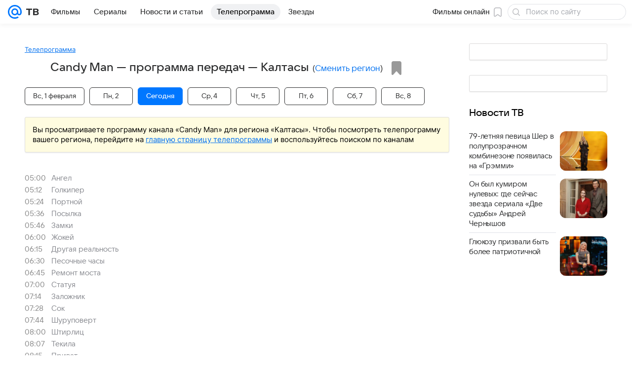

--- FILE ---
content_type: text/html; charset=utf-8
request_url: https://tv.mail.ru/kaltasy/channel/1778/
body_size: 61647
content:
<!DOCTYPE html><html class="" lang="ru"><head><meta charset="utf-8"/><meta http-equiv="x-ua-compatible" content="IE=edge"/><title>Candy Man - программа телеканала на сегодня и на завтра, программа ТВ-передач канала на неделю (Калтасы) - «ТВ Mail»</title><!-- /rb/620533?_SITEID=96&project=tv --><meta http-equiv="Content-Security-Policy" content="default-src 'self' tel: blob: data: 'unsafe-inline' 'unsafe-eval' mail.ru *.mail.ru *.devmail.ru *.imgsmail.ru *.2gis.com *.2gis.ru s0.2mdn.net *.adlooxtracking.com *.adlooxtracking.ru *.adriver.ru *.ampproject.net *.ampproject.org *.apester.com *.cloudfront.net www.dailymail.co.uk coub.com *.coub.com *.doubleclick.net *.doubleverify.com *.gemius.pl giphy.com *.google.com *.googleapis.com *.googlesyndication.com themes.googleusercontent.com *.gstatic.com video.khl.ru *.moatads.com *.mradx.net ok.ru *.ok.ru *.playbuzz.com *.qmerce.com rutube.ru *.rutube.ru *.serving-sys.com *.serving-sys.ru soundcloud.com *.soundcloud.com *.streamrail.com *.twimg.com twitter.com *.twitter.com player.vimeo.com vine.co vk.com *.vk.com vk.ru *.vk.ru *.weborama.fr *.weborama-tech.ru *.yandex.ru amc.yandex.ru yandex.ru *.yandex.net *.yandex.net *.strm.yandex.net yandex.st yandexadexchange.net *.yandexadexchange.net yastatic.net *.youtube.com *.adsafeprotected.com *.newstube.ru *.bbc.com *.viqeo.tv facecast.net *.facecast.net *.nativeroll.tv *.seedr.com *.ex.co b.delivery.consentmanager.net cdn.consentmanager.net consentmanager.mgr.consensu.org *.consentmanager.mgr.consensu.org *.criteo.com *.criteo.net *.tiktok.com *.tiktokcdn.com promotools.cc telegram.org t.me *.pinterest.com videolink.mycdn.me videolink.okcdn.ru *.okcdn.ru *.mycdn.me *.vkuser.net vkvideo.ru *.vkvideo.ru *.targetads.io id.vk.com id.vk.ru *.cs7777.vk.com *.cdn-vk.ru *.1tv.ru *.mediavitrina.ru uma.media *.ntv.ru tvzvezda.ru rosshow.ru *.tvmchannel.ru *.ivi.ru *.vgtrk.com embed.megogo.net afs.iframe.tvzavr.ru kinohod.ru *.kinohod.ru *.rambler.ru *.openstreetmap.fr *.giphy.com *.pladform.ru *.tvigle.ru showjet.ru player.vgtrk.com vstat.rtr-vesti.ru poll2.mail.ru kassa.rambler.ru wapi.kassa.rambler.ru sync.1dmp.io *.afisha.ru;script-src 'self' 'unsafe-inline' 'unsafe-eval' js-inject *.mail.ru *.devmail.ru *.imgsmail.ru *.api.2gis.ru s0.2mdn.net *.adlooxtracking.com *.adlooxtracking.ru *.algovid.com s3.amazonaws.com cdn.ampproject.org *.apester.com *.bing.com static.bbc.co.uk news.files.bbci.co.uk coub.com *.coub.com *.criteo.com *.criteo.net *.doubleclick.net *.doubleverify.com *.dvtps.com *.flickr.com translate.google.com *.google.com *.googleadservices.com *.googleapis.com *.googlesyndication.com *.googletagmanager.com *.googletagservices.com *.google-analytics.com *.google.ru mediatoday.ru *.moatads.com *.mradx.net *.mxpnl.com *.odnoklassniki.ru ok.ru *.ok.ru *.playbuzz.com *.qmerce.com sb.scorecardresearch.com *.twimg.com *.twitter.com platform.vine.co vk.com *.vk.com vk.ru *.vk.ru *.webvisor.com *.mtproxy.yandex.net amc.yandex.ru *.yandex.net *.strm.yandex.net *.yandex.ru yandex.ru yandex.st yastatic.net *.pinterest.com *.adsafeprotected.com *.serving-sys.com *.serving-sys.ru *.viqeo.tv *.videonow.ru *.nativeroll.tv *.seedr.com b.delivery.consentmanager.net cdn.consentmanager.net *.consentmanager.mgr.consensu.org consentmanager.mgr.consensu.org *.tns-counter.ru *.youtube.com *.ytimg.com *.ex.co *.weborama.fr *.weborama-tech.ru *.tiktok.com *.tiktokcdn.com promotools.cc *.ibytedtos.com telegram.org videolink.mycdn.me videolink.okcdn.ru *.okcdn.ru *.mycdn.me *.vkuser.net mc.yandex.com *.betweendigital.com *.buzzoola.com *.rambler.ru cloud.tvigle.ru kassa.rambler.ru *.afisha.ru;connect-src 'self' wss://*.mail.ru wss://*.devmail.ru wss://*.viqeo.tv *.mail.ru *.devmail.ru *.imgsmail.ru *.api.2gis.ru s0.2mdn.net *.adlooxtracking.com *.adlooxtracking.ru *.algovid.com *.ampproject.net cdn.ampproject.org *.apester.com *.doubleclick.net *.flickr.com *.googleapis.com *.google-analytics.com *.googlesyndication.com *.googletagmanager.com *.gstatic.com *.mixpanel.com *.mradx.net *.playbuzz.com *.qmerce.com geo.query.yahoo.com twitter.com *.twitter.com *.yadro.ru amc.yandex.ru yandex.ru *.yandex.ru *.strm.yandex.net yandex.st yastatic.net *.yandex.net collector.mediator.media *.serving-sys.com *.serving-sys.ru *.doubleverify.com *.viqeo.tv *.videonow.ru *.vidiom.net *.nativeroll.tv *.seedr.com b.delivery.consentmanager.net cdn.consentmanager.net *.consentmanager.mgr.consensu.org consentmanager.mgr.consensu.org *.criteo.com *.criteo.net *.ex.co *.ibytedtos.com *.smailru.net *.adfox.ru *.weborama.fr *.weborama-tech.ru ok.ru vk.com *.vk.com  vk.ru *.vk.ru *.vk.team videolink.mycdn.me videolink.okcdn.ru *.okcdn.ru *.mycdn.me *.vkuser.net *.google.com mc.yandex.com *.adriver.ru *.googleusercontent.com *.rambler.ru *.tvigle.ru *.afisha.ru;img-src 'self' * data: blob: mmr: *.criteo.com *.criteo.net ;worker-src blob: 'self' *.mail.ru *.devmail.ru ;" /><meta name="referrer" content="unsafe-url" /><link rel="preconnect" href="https://mcdn.imgsmail.ru/" crossorigin="" /><link rel="preconnect" href="https://mcdn.imgsmail.ru/" /><link rel="dns-prefetch" href="https://mcdn.imgsmail.ru/" /><link rel="preconnect" href="https://ad.mail.ru" crossorigin="use-credentials" /><link rel="dns-prefetch" href="https://ad.mail.ru" /><link rel="preconnect" href="https://resizer.mail.ru" /><link rel="dns-prefetch" href="https://resizer.mail.ru" /><link rel="preconnect" href="https://rs.mail.ru" /><link rel="dns-prefetch" href="https://rs.mail.ru" /><link rel="preconnect" href="https://r.mradx.net" /><link rel="dns-prefetch" href="https://r.mradx.net" /><link rel="preconnect" href="https://mc.yandex.ru" /><link rel="dns-prefetch" href="https://mc.yandex.ru" /><link rel="preconnect" href="https://yastatic.net" /><link rel="dns-prefetch" href="https://yastatic.net" /><link rel="preconnect" href="https://avatars.mds.yandex.net" /><link rel="dns-prefetch" href="https://avatars.mds.yandex.net" /><link rel="preconnect" href="https://ads.adfox.ru" /><link rel="dns-prefetch" href="https://ads.adfox.ru" /><link rel="dns-prefetch" href="https://limg.imgsmail.ru" /><link rel="dns-prefetch" href="https://top-fwz1.mail.ru/" /><link rel="dns-prefetch" href="https://www.tns-counter.ru/" /><link rel="dns-prefetch" href="https://counter.yadro.ru" /><!-- //rb/620533?_SITEID=96&project=tv --><link rel="preload" href="/-/cff42292/bem/tv/web/web.bundles/common/_common.css" as="style"/><link rel="preload" href="/-/34f37658/dist/Widgets.css" as="style"/><meta name="description" content="Телеканал Candy Man: программа телепередач канала Candy Man на сегодня, на завтра и на неделю в городе Калтасы"/><meta property="yandex_recommendations_kill" content="1"/><meta name="theme-color" content="#005FF9"/><meta name="csrf-token" content="ft3zVcxwgmkAAAAA"/><!-- /rb/1108607?vk-tokens=1 (Шрифты и стили @font-face) --><link rel="preload" href="https://mcdn.imgsmail.ru/js/promisified-dom-events/3.0.0/promisifiedDomEvents.min.js" as="script"/><link rel="preload" href="https://imgs2.imgsmail.ru/static/fonts/Inter/WOFF2/InterRegular.woff2" as="font" type="font/woff2" crossorigin=""/><link rel="preload" href="https://imgs2.imgsmail.ru/static/fonts/Inter/WOFF2/InterMedium.woff2" as="font" type="font/woff2" crossorigin=""/><link rel="preload" href="https://imgs2.imgsmail.ru/static/fonts/Inter/WOFF2/InterBold.woff2" as="font" type="font/woff2" crossorigin=""/><link rel="preload" href="https://imgs2.imgsmail.ru/static/fonts/MailSans/WOFF2/MailSansVariative.woff2" as="font" type="font/woff2" crossorigin=""/><link rel="stylesheet preload" href="https://mcdn.imgsmail.ru/fonts/vk-tokens/1.0.2/fonts.css" as="style"/><link rel="preload" href="https://imgs2.imgsmail.ru/static/fonts/v1.100/VKSansDisplay/WOFF2/VKSansDisplayLight.woff2" as="font" type="font/woff2" crossorigin=""/><link rel="preload" href="https://imgs2.imgsmail.ru/static/fonts/v1.100/VKSansDisplay/WOFF2/VKSansDisplayRegular.woff2" as="font" type="font/woff2" crossorigin=""/><link rel="preload" href="https://imgs2.imgsmail.ru/static/fonts/v1.100/VKSansDisplay/WOFF2/VKSansDisplayMedium.woff2" as="font" type="font/woff2" crossorigin=""/><link rel="preload" href="https://imgs2.imgsmail.ru/static/fonts/v1.100/VKSansDisplay/WOFF2/VKSansDisplayDemiBold.woff2" as="font" type="font/woff2" crossorigin=""/><link rel="preload" href="https://imgs2.imgsmail.ru/static/fonts/v1.100/VKSansDisplay/WOFF2/VKSansDisplayBold.woff2" as="font" type="font/woff2" crossorigin=""/><link rel="stylesheet preload" href="https://mcdn.imgsmail.ru/fonts/vk-tokens/1.0.3/fonts.css" as="style"/><script src="https://mcdn.imgsmail.ru/js/promisified-dom-events/3.0.0/promisifiedDomEvents.min.js"></script><script src="https://ad.mail.ru/static/sync-loader.js" nonce crossorigin="anonymous" async></script><script src="https://ad.mail.ru/static/vk-adman.js?sdk=1" type="application/javascript" id="adman3-instance" async></script><!-- //rb/1108607?vk-tokens=1 (Шрифты и стили @font-face) --><meta name="viewport" content="width=device-width, initial-scale=1.0"/><link rel="apple-touch-icon" href="/img/logo/tv/apple-touch-icon.png" sizes="180x180"/><link rel="shortcut icon" type="image/x-icon" href="/img/logo/tv/favicon.ico"/><link rel="icon" type="image/png" href="/img/logo/tv/favicon-16x16.png" sizes="16x16"/><link rel="icon" type="image/png" href="/img/logo/tv/favicon-32x32.png" sizes="32x32"/><link rel="icon" type="image/png" href="/img/logo/tv/favicon-120x120.png" sizes="120x120"/><link rel="icon" type="image/svg" href="/img/logo/tv/favicon.svg"/><link rel="manifest" href="/manifest.json"/><meta name="msapplication-config" content="/browserconfig.xml"/><meta name="msapplication-TileColor" content="#07F"/><meta name="theme-color" content="#07F"/><link rel="image_src" href="https://tv.mail.ru/img/og-image-default-tv.png"/><meta property="og:image" content="https://tv.mail.ru/img/og-image-default-tv.png"/><meta name="twitter:image:src" content="https://tv.mail.ru/img/og-image-default-tv.png"/><meta property="og:image:width" content="1200"/><meta property="og:image:height" content="630"/><meta property="mywidget:image" content="https://tv.mail.ru/img/og-image-default-tv.png"/><meta property="mrc__share_title" content="Candy Man - программа передач на сегодня, на завтра и на неделю"/><meta property="og:title" content="Candy Man - программа передач на сегодня, на завтра и на неделю"/><meta property="twitter:title" content="Candy Man - программа передач на сегодня, на завтра и на неделю"/><meta property="mywidget:title" content="Candy Man - программа передач на сегодня, на завтра и на неделю"/><meta property="mrc__share_description" content="Candy Man — первый телеканал, созданный специально для женщин. В эфире телеканала мужчины — модели, спортсмены, стриптизёры средствами танца выражают чувственность и красоту мужского тела. Съемки в клубах, студиях, апартаментах, на природе. Рубрики..."/><meta property="og:description" content="Candy Man — первый телеканал, созданный специально для женщин. В эфире телеканала мужчины — модели, спортсмены, стриптизёры средствами танца выражают чувственность и красоту мужского тела. Съемки в клубах, студиях, апартаментах, на природе. Рубрики..."/><meta property="twitter:description" content="Candy Man — первый телеканал, созданный специально для женщин. В эфире телеканала мужчины — модели, спортсмены, стриптизёры средствами танца выражают чувственность и красоту мужского тела. Съемки в клубах, студиях, апартаментах, на природе. Рубрики..."/><meta property="og:site_name" content="ТВ Mail"/><meta property="og:url" content="https://tv.mail.ru/kaltasy/channel/1778/"/><meta property="og:type" content="website"/><meta name="twitter:card" content="summary_large_image"/><meta name="twitter:domain" content="tv.mail.ru"/><meta name="twitter:site" content="@kino_mailru"/><meta property="fb:app_id" content="767446473285171"/><meta property="sitezone" content="9"/><meta property="domain:kino" content="kino.mail.ru"/><meta property="domain:tv" content="tv.mail.ru"/><link rel="canonical" href="https://tv.mail.ru/kaltasy/channel/1778/"/><link rel="stylesheet" href="/-/cff42292/bem/tv/web/web.bundles/common/_common.css"/><link rel="stylesheet" href="/-/34f37658/dist/Widgets.css"/><script src="/-/0186fe9d/js/cmpld/common/web/page-sentry.js" defer=""></script><script>window.fest = {
        _svgPath:{"kino_web":"/-/fa31b1ef/bem/web/web.bundles/common/common.svg","kino_touch":"/-/1_1_0useInCode","tv_web":"/-/f8d52658/bem/tv/web/web.bundles/common/common.svg","tv_touch":"/-/f11fcc5c/bem/tv/touch/touch.bundles/common/common.svg"},
      };</script><!-- /rb/1084681?_SITEID=96&version=web&project=tv (@mail-core/dashboard: XRay) --><script id="__xray__">var xrayCore=function(){'use strict';function a(a){for(n.push(a);n.length>o.maxSize;)n.shift()}function b(a){return b="function"==typeof Symbol&&"symbol"==typeof Symbol.iterator?function(a){return typeof a}:function(a){return a&&"function"==typeof Symbol&&a.constructor===Symbol&&a!==Symbol.prototype?"symbol":typeof a},b(a)}function c(a){return a&&"object"===b(a)&&!d(a)}function d(a){return"[object Array]"===Object.prototype.toString.call(a)}function e(a){for(var b in a)if(Object.prototype.hasOwnProperty.call(a,b))return!1;return!0}function f(){for(var a,b={},d=0;d<arguments.length;++d)for(var e in a=arguments[d],a)b[e]=b[e]&&c(b[e])&&c(a[e])?f(b[e],a[e]):a[e];return b}function g(a){var b=encodeURIComponent(JSON.stringify(a));return{size:b.length,raw:b}}function h(){this._batchesByUrls={},this._timeoutId=null,this._config={maxBatchSize:6e4,maxChunkSize:4e3,timeout:1000,idle:!1},window&&"function"==typeof window.addEventListener&&window.addEventListener("beforeunload",this.process.bind(this,!0))}function i(a){return"s".concat(a,"s").replace(/s+/g,"s").replace(/^s$/g,"")}function j(a){for(var b in a)("undefined"==typeof a[b]||null===a[b])&&delete a[b];return a}function k(a,b){for(var c=-1,d=0;d<a.length;d++)if(b===a[d]){c=d;break}return c}function l(){this._config={xrayRadarUrl:"https://xray.mail.ru",pgid:(Date.now()+Math.random()).toString(36),radarPrefix:"",r:"undefined"!=typeof document&&document.referrer||"",defaultParams:{p:"mail",t_feature:"",v:1,skipdwh:!1}}}function m(a,b){for(var c=a.split("&"),d=c[0],e={},f=1;f<c.length;++f){var g=c[f].split("="),h=decodeURIComponent(g[0]),j=decodeURIComponent(g[1]);try{j=JSON.parse(j)}catch(a){}e[h]=j}b=b||{},b.immediately?z.sendImmediately(d,e,b.ga):z.send(d,e,b.ga)}var n=[],o={maxSize:500,getLog:function(){return Array.prototype.slice.call(n,0)},clear:function(){n=[]}},p={log:function(){try{(console.debug||console.log).apply(console,arguments)}catch(a){}},error:function(){try{console.error.apply(console,arguments)}catch(a){}},warn:function(){try{console.warn.apply(console,arguments)}catch(a){}}},q=["p","email","split","utm","r","pgid","o_ss","o_v"],r=!1;h.prototype.setConfig=function(a){var b=Math.max;if(!r)return a.timeout=b(1e3,a.timeout||0),this._config=f(this._config,a),void(r=!0);var c=[];for(var d in a){if(d in this._config){c.push(d);continue}this._config[d]=a[d]}c.length&&p.warn("Queue config field(s) "+c.join(", ")+" are already set and can't be modified")},h.prototype.getConfig=function(){return f(this._config,{})},h.prototype.push=function(b,c){a(c);var d=b+"/batch?"+h._buildQueryString(c);c=h._stringifyParams(c);var e=g(c);if(e.size+2>this._config.maxBatchSize)return void p.error("Radar #"+c.uid+" body is too long: "+e.raw);this._batchesByUrls[d]||(this._batchesByUrls[d]=[[]]);var f,j=this._batchesByUrls[d];for(f=0;f<j.length;++f){var k=j[f];if(g(k.concat([c])).size<=this._config.maxBatchSize){k.push(c);break}}f===j.length&&j.push([c]),this._timeoutId||"function"!=typeof setTimeout||(this._timeoutId=setTimeout(this.process.bind(this),this._config.timeout))},h.prototype.process=function(a){for(var b in clearTimeout(this._timeoutId),this._timeoutId=null,this._batchesByUrls){for(var c=this._batchesByUrls[b],d=0;d<c.length;++d)this._send(b,c[d],a);delete this._batchesByUrls[b]}},h.prototype.isIdle=function(){return this._config.idle},h._buildQueryString=function(a){for(var b=[],c=0;c<q.length;++c){var d=q[c],e="string"==typeof a[d]?a[d]:JSON.stringify(a[d]);(delete a[d],"undefined"!=typeof e&&e.length)&&b.push(encodeURIComponent(d)+"="+encodeURIComponent(e))}var f=[];for(var g in a.baseQuery)f.push(g);f=f.sort();for(var h,j=0;j<f.length;++j)h=f[j],b.push(encodeURIComponent(h)+"="+encodeURIComponent(a.baseQuery[h]));return delete a.baseQuery,b.join("&")},h.prototype._send=function(a,b,c){var d={url:a,data:"batch="+encodeURIComponent(JSON.stringify(b)),type:"POST",async:!0};if(!this._config.idle){if("undefined"==typeof XMLHttpRequest&&!navigator.sendBeacon)return void fetch(a,{method:d.type,body:d.data})["catch"](function(a){p.error("XRay send failed:",a)});if(c&&window.navigator.sendBeacon)return void window.navigator.sendBeacon(d.url,d.data);try{var e=new XMLHttpRequest,f="function"==typeof this._config.beforeSend&&!this._config.beforeSend(e,d);if(f)return void e.abort();e.open(d.type,d.url,d.async),e.withCredentials=!this._config.withoutCredentials,e.send(d.data)}catch(a){p.error("xray.send failed:",a)}}},h._stringifyParams=function(a){var b={};for(var c in a){if("i"==c){b.i=h._stringifyI(a.i);continue}b[c]="string"==typeof a[c]?a[c]:JSON.stringify(a[c])}return b},h._stringifyI=function(a){var b=[];for(var c in a){var d=a[c];b.push(c+":"+d)}return b.join(",")};var s=0,t=["radarPrefix","split","r","pgid","utm","o_ss","o_v"],u=!1,v=new h,w={rlog_dot_error:"xray_rlog_dot_error",rlog_msg_abs:"xray_rlog_msg_abs",too_long:"xray_too_long",not_configured:"xray_not_configured"},x=32,y=64;l.prototype.logger=o,l.prototype.setConfig=function(a,b){a=a||{},u&&this._deleteProtectedParams(a),this.unsafeSetConfig(a,b)},l.prototype.unsafeSetConfig=function(a,b){a=a||{},u=!0,a.split&&(a.split=i(a.split)),a.defaultParams&&a.defaultParams.i&&(a.defaultParams.i=this._formatIntervals(a.defaultParams.i),delete this._config.defaultParams.i),this._config=b?a:f(this._config,a),a.gaTrackingId&&this._initGA(a.gaTrackingId)},l.prototype._deleteProtectedParams=function(a){for(var b=0;b<t.length;++b)delete a[t[b]];return a},l.prototype.addSplit=function(a){this._config.split=i("".concat(this._config.split||"","s").concat(a))},l.prototype.getConfig=function(){return f(this._config,{})},l.prototype.getTotalSended=function(){return s},l.prototype.setQueueConfig=h.prototype.setConfig.bind(v),l.prototype.getQueueConfig=h.prototype.getConfig.bind(v),l.prototype.getInstanceCopy=function(){var a=new l;return u=!1,a.setConfig(this._config,!0),a},l.prototype.send=function(a,b,c){this._send(a,b,c,!0)},l.prototype._send=function(a,b,c,e){if(e&&!u&&a!==w.not_configured){var g=b||{};g.t=a,this._logOwnError(g,w.not_configured),p.warn("Your xray instance is not configured")}if(b=f(b||{},{}),this._config.middlewares)for(var h=0;h<this._config.middlewares.length;h++){var j=this._config.middlewares[h],k=j(a,b,c);a=k.t,b=k.params,c=k.ga}a=d(a)?a.join("_"):a,b.i&&(b.i=this._formatIntervals(b.i)),b=f(this._config.defaultParams,this._config.expid?{dwh:{expid:this._config.expid}}:{},b,{t:a,split:this._config.split,r:this._config.r,pgid:this._config.pgid,utm:this._config.utm,o_ss:this._config.o_ss,o_v:this._config.o_v,baseQuery:this._config.baseQuery,uid:s++}),b.skipdwh&&b.dwh&&delete b.dwh;for(var l=[b.t_feature,this._config.radarPrefix],m=0;m<l.length;++m)l[m]&&(b.t=l[m]+"_"+b.t);delete b.t_feature;try{b=this._validateParams(b,e)}catch(a){return p.log("xray",b.uid,b),void p.error(a.message)}if(this._config.verbose&&p.log("xray",b.uid,b.t,b,c?"GA: "+!!c:void 0),v.push(this._config.xrayRadarUrl,b),!0===c&&!this._config.gaTrackingId)return void p.error("Radar #"+b.uid+": no GA tracking id specified");var n="string"==typeof c?c:this._config.gaTrackingId;if(!!c&&n&&!v.isIdle()){if(b.i){for(var o in b.i)this._sendGA(a+"_"+o,b.i[o],n);return}this._sendGA(a,b.v,n)}},l.prototype.sendImmediately=function(a,b,c){this.send(a,b,c),v.process()},l.prototype.addMiddleware=function(a){this._config.middlewares||(this._config.middlewares=[]),-1===k(this._config.middlewares,a)&&this._config.middlewares.push(a)},l.prototype.removeMiddleware=function(a){if(this._config.middlewares){var b=k(this._config.middlewares,a);-1<b&&this._config.middlewares.splice(b,1)}},l.prototype._sendGA=function(a,b,c){"function"!=typeof gtag&&this._initGA(c);var d=a.split(/_/g),e=d[1]||d[0],f=d[1]?d[0]:"",g=d.slice(2).join("_"),h={value:b,send_to:c};f&&(h.event_category=f),g&&(h.event_label=g),gtag("event",e,h)},l.prototype._initGA=function(a){if(!window.gtag){var b=document.createElement("script");b.src="https://www.googletagmanager.com/gtag/js?id="+a,b.type="text/javascript",document.getElementsByTagName("head")[0].appendChild(b),window.dataLayer=window.dataLayer||[],window.gtag=function(){window.dataLayer.push(arguments)},gtag("js",new Date)}gtag("config",a,{send_page_view:!1})},l.prototype._logOwnError=function(a,b,c){var d="xray_err",e=a.p;if(e){if(e.length+8+1>x){e=e.slice(0,x-8-1)}d="".concat(e,"_").concat("xray_err")}var f=a.t;f.length>y&&(f=f.slice(0,y)),this._send(b,{skipdwh:!0,rlog:d,rlog_message:{t:f,err:b,value:c}},!1,!1)},l.prototype._validateParams=function(a,b){a=j(a),a.rlog&&-1!==a.rlog.indexOf(".")&&(b&&this._logOwnError(a,w.rlog_dot_error,a.rlog),p.error("Radar #".concat(a.uid,": rlog can not contain file extension")),delete a.rlog,delete a.rlog_message),a.rlog&&a.rlog_message||(a.rlog_message&&(b&&this._logOwnError(a,w.rlog_msg_abs),p.error("Radar #".concat(a.uid,": rlog_message would not be sent without rlog"))),delete a.rlog,delete a.rlog_message),e(a.dwh)&&delete a.dwh;var c={32:[a.p,a.rlog],64:[a.p+"_"+a.t]};for(var d in a.i)c[32].push(d),c[64].push(a.p+"_"+a.t+"_"+d);for(var f in c)for(var g=c[f],h=0;h<g.length;++h)if(g[h]&&g[h].length>f)throw b&&this._logOwnError(a,w.too_long,g[h].slice(0,f)),new Error("Radar #".concat(a.uid,": value is too long: ").concat(c[f][h])+" (len: ".concat(g[h].length,", limit: ").concat(f,")"));return a},l.prototype._formatIntervals=function(a){if(c(a))return a;var b={};if(d(a)){for(var e,f=0;f<a.length;++f)e=a[f].split(":"),b[e[0]]=+e[1]||this._config.defaultParams.v;return b}if("string"==typeof a){var g=a.split(",");return this._formatIntervals(g)}};var z=new l;return m.setConfig=function(a){z.setConfig(j({verbose:a.verbose,pgid:a.pgid,split:a.split,xrayRadarUrl:a.xrayRadarUrl||a.XRAY_RADAR_URL,radarPrefix:a.radarPrefix||a.RadarPrefix,utm:a.utm,o_ss:a.o_ss,o_v:a.o_v,baseQuery:a.baseQuery,gaTrackingId:a.gaTrackingId||a.GA_TRACKING_ID,defaultParams:a.defaultParams||j({p:a.project,email:a.ActiveEmail})})),z.setQueueConfig(j({maxBatchSize:a.MAX_BATCH_SIZE,maxChunkSize:a.MAX_CHUNK_SIZE,beforeSend:a.beforeSend,timeout:a.timeout,idle:a.idle,withoutCredentials:a.withoutCredentials}))},m.getConfig=l.prototype.getConfig.bind(z),m.addSplit=l.prototype.addSplit.bind(z),m.unsafeSetConfig=l.prototype.unsafeSetConfig.bind(z),m.setQueueConfig=l.prototype.setQueueConfig.bind(z),m.getQueueConfig=l.prototype.getQueueConfig.bind(z),m.getTotalSended=l.prototype.getTotalSended.bind(z),m.send=l.prototype.send.bind(z),m.sendImmediately=l.prototype.sendImmediately.bind(z),m.getInstanceCopy=l.prototype.getInstanceCopy.bind(z),m.addMiddleware=l.prototype.addMiddleware.bind(z),m.removeMiddleware=l.prototype.removeMiddleware.bind(z),"undefined"!=typeof window&&"function"==typeof window.define&&window.define.amd&&window.define("@mail/xray",function(){return m}),m}();</script><script id="__xray-init__">xrayCore.setConfig({defaultParams: {p: 'tv-mail-ru-web',},verbose: true});xrayCore.send('pk-xray-ready');</script><!-- //rb/1084681?_SITEID=96&version=web&project=tv (@mail-core/dashboard: XRay) --><script>window.RB_SEGMENT = 'NEW';</script><link type="text/css" rel="stylesheet" href="/tv/print.css?1" media="print"/><meta name="viewport" content="width=device-width, user-scalable=no, maximum-scale=1.0"/><meta name="wmail-verification" content="16d3022631dd9a52"/><!-- /rb/660391 (Управляющий слот для пояса Прямой эфир) --><img src="https://rs.mail.ru/d75068301.gif?rnd=4285197838&ts=1770156236" style="width:0;height:0;position:absolute;visibility:hidden;" alt=""/><!-- //rb/660391 (Управляющий слот для пояса Прямой эфир) --></head><body class="js-module" data-module="AdvMarker" data-mp="LazyItem as LazyBody"><!-- /rb/1084682 (@mail-core/dashboard: Core Keeper) -->
<script id="__core-keeper__">
var coreKeeper=function(a){"use strict";var S="string",i="object",y="function";function z(a,b){return typeof a===b}function T(c,a){for(var b in a)Object.defineProperty(c,b,{enumerable:!1,value:a[b]})}var U,b=typeof globalThis===i&&globalThis|| typeof window===i&&window|| typeof global===i&&global||{},V=b.console,o=b.document||{},A=b.location||{},p=b.navigator||{},d=p.connection,j=b.performance,k=function(){},B=z(j&&j.now,y)?function(){return j.now()}:Date.now,C=b.setTimeout.bind(b),W=(b.requestAnimationFrame||C).bind(b),X=(b.addEventListener||k).bind(b),_=null,Y=void 0;function D(a){var e,f,b,g=0,h=(a=a||{}).now||B,i=a.warn,j=a.prefix||"",c=a.addons||[],k=[],l=function(a,b,d){for(e=c.length;e--;)c[e][a](b,d)},d=function(c,m,p,t,u,q,n,o,v){c=j+c,(m===b||o)&&(m=!o&&k[0]||_),p[c]&&i&&i("Timer '"+c+"' exists");var r=q==_,a=p[c]={id:++g,name:c,parent:m,unit:t||"ms",start:r?h():q,end:n!=_?n:_,meta:v};function s(a,b,c){(f=p[a=j+a])?z(f.stop,y)?f.stop(b,c):i&&i("Timer '"+a+"'.stop is not a func",{entry:f}):i&&i("Timer '"+a+"' not exists")}return T(a,{stop:function(b,d){if(b==_||b>=0||(d=b,b=Y),a.meta=a.meta||d,a.end=b==_?h():b,p[c]=_,u)for(e=k.length;e--;)k[e]===a&&k.splice(e,1);return l("end",a,r),a}}),m&&(m.end!==_&&n==_?i&&i("Timer '"+c+"' stopped"):(a.unit=m.unit,m.entries.push(a))),u&&(a.entries=[],T(a,{add:function(c,e,b,f,g){return d(c,a,p,f,0,e,b).stop(b,g)},time:function(e,b,c){return b>=0||(c=b,b=Y),d(e,a,p,c,Y,b)},group:function(f,b,c,e){return z(b,"boolean")&&(e=c,c=b,b=_),z(b,S)&&(e=b,b=_,c=0),z(c,S)&&(e=c),d(f,a,p,e,1,b,_,c)},timeEnd:s,groupEnd:s}),!o&&g>1&&k.unshift(a)),l("start",a,r),a};return(b=d(0,_,Object.create(null),"ms",1,0,0,1)).v="2.0.0-rc.28",b.addons=c,b}var e=function(b,c){var a;try{(a=new PerformanceObserver(function(a){a.getEntries().map(c)})).observe({type:b,buffered:!0})}catch(d){}return a},Z=function(a){a&&a.disconnect()},aa=function(a,b){try{a&&a.takeRecords().map(b)}catch(c){}},E="hidden",ab=!1,ac=!1,F=-1,f=function(b,a){ab||(ab=!0,X("pagehide",function(a){ac=!a.persisted}),X("beforeunload",k)),X("visibilitychange",function(a){o.visibilityState===E&&b(a.timeStamp,ac)},{capture:!0,once:!!a})};o&&(F=o.visibilityState===E?0:1/0,f(function(a){F=a},!0));var ad=function(){return F};function ae(c){var a,e,h=this.badge,b=c.unit,d=(c.end-c.start)/("KB"===b?1024:1),f=h+c.name+("none"!==b&&b?": %c"+(b&&"raw"!==b?d.toFixed(3)+b:d):"%c"),g="font-weight:bold;"+(a=d,"color:#"+((a="KB"===(e=b)?a/8:"fps"===e?70-a:a)<5?"ccc":a<10?"666":a<25?"333":a<50?"f90":a<100?"f60":"f00"));"entries"in c?((V.groupCollapsed||V.group)(f,g),c.entries.forEach(ae,this),V.groupEnd()):V.log(f,g)}var G,l,H=D({addons:/pk-print/.test(A)?[(G={badge:"\u{1F505}"},{start:k,end:function(a){a.parent||ae.call(G,a)}})]:[]}),m=function(a,b,c,d,e,f){W(function(){var i=H.group(a,b,e);for(var g in d)if(d.hasOwnProperty(g)){var h=d[g];i.add(g,h[0],h[1],h[2])}i.stop(c,f)})},g=p.deviceMemory,h=j.hardwareConcurrency,q=h<=4||g<=4,I=h>4||g>4?"high":q?"low":"unk",$=q||d&&(["slow-2g","2g","3g"].indexOf(d.effectiveType)> -1||d.saveData)?"low":"high",n=((l={})["type_"+I]=[0,1],l["exp_"+$]=[0,1],l);g&&(n.memory=[0,g]),h&&(n.hardware_concurrency=[0,h]),m("pk-device",0,1,n,"raw");var af=0,J=function(){try{var a=j.getEntriesByType("navigation")[0],k=a.fetchStart,l=a.domainLookupStart,e=a.domainLookupEnd,f=a.requestStart,g=a.responseStart,b=a.responseEnd,c=a.domComplete,h=a.domInteractive,i=a.domContentLoadedEventEnd,d=a.loadEventEnd;b&&0===af&&(af=1,m("pk-nav-net",k,b,{dns:[l,e],tcp:[e,f],request:[f,g],response:[g,b]})),c&&1===af&&(af=2,m("pk-nav-dom-ready",b,c,{interactive:[b,h],"content-loaded":[h,i],complete:[i,c]})),d&&2===af&&(af=3,m("pk-nav-dom-load",b,d,{ready:[b,c],load:[c,d]})),3!==af&&C(J,250)}catch(n){}};J();var ag,ah=function(a,b,c){return a<=b?"good":a<=c?"needs-improvement":"poor"},ai=0,aj=0,K=function(b){var c,d,e,f=b.startTime,a=b.processingStart-f;f<ad()&&(a&&m("pk-fid",0,a,((c={value:[0,a]})["score_"+ah(a,100,300)]=[0,a],c)),ai&&m("pk-tbt",0,ai,((d={value:[0,ai]})["score_"+ah(ai,300,600)]=[0,ai],d)),aj&&m("pk-tti",0,aj,((e={value:[0,aj]})["score_"+ah(aj,3800,7300)]=[0,ai],e)),Z(ag),Z(ak))},ak=e("first-input",K);f(function(){aa(ak,K)},!0);var al={},am=e("paint",function(b){var d,c=b.name,a=b.startTime;a<ad()&&(al[c]=[0,a],"first-contentful-paint"===c&&(al["score_"+ah(a,1e3,2500)]=[0,a],m("pk-paint",0,a,al),d=a,ag=e("longtask",function(a){var c=a.startTime,b=a.duration;c>d&&"self"===a.name&&b>0&&(ai+=b-50,aj=c+b)}),Z(am)))}),an=0,ao=!1,L=function(b){var a=b.startTime;a<ad()?an=a:aq()},ap=e("largest-contentful-paint",L),aq=function(){var a;!ao&&an&&m("pk-lcp",0,an,((a={value:[0,an]})["score_"+ah(an,2500,4e3)]=[0,an],a)),ao=!0,Z(ap)},r=function(){aa(ap,L),aq()};f(r,!0),function(a){try{U||(U=new Promise(function(a){["keydown","mousedown","scroll","mousewheel","touchstart","pointerdown"].map(function(b){X(b,a,{once:!0,passive:!0,capture:!0})})})),U.then(a)}catch(b){}}(r);var ar=0,M=function(a){a.hadRecentInput||(ar+=a.value)},as=e("layout-shift",M);f(function(c,b){var a;aa(as,M),b&&ar&&m("pk-cls",0,ar,((a={value:[0,ar]})["score_"+ah(ar,.1,.25)]=[0,ar],a))});var s=d,t=function(){var a;m("pk-conn",0,1,((a={downlink:[0,s.downlink],downlinkMax:[0,s.downlinkMax],rtt:[0,s.rtt]})["save_data_"+s.saveData]=[0,1],a["effective_type_"+(s.effectiveType||"unk")]=[0,1],a),"raw")};try{s?(t(),s.addEventListener("change",t)):m("pk-conn",0,1,{effective_type_unk:[0,1]},"raw")}catch(at){}var au=function(){return(au=Object.assign||function(d){for(var a,b=1,e=arguments.length;b<e;b++)for(var c in a=arguments[b])Object.prototype.hasOwnProperty.call(a,c)&&(d[c]=a[c]);return d}).apply(this,arguments)};function u(a){return a&&a.__esModule&&Object.prototype.hasOwnProperty.call(a,"default")?a.default:a}function v(b,a){return b(a={exports:{}},a.exports),a.exports}var w=v(function(c,b){var a;Object.defineProperty(b,"__esModule",{value:!0}),b.Tag=void 0,(a=b.Tag||(b.Tag={})).Core="core",a.Global="gl",a.Self="self",a.Async="async",a.Ignore="ign",a.Known="known",a.API="api",a.Shared="shr",a.Ext="ext",a.ThirdParty="3rd",a.RB="rb",a.Unknown="unk"});u(w),w.Tag;var c=v(function(b,a){Object.defineProperty(a,"__esModule",{value:!0}),a.coreLoggerHMR=a.coreLoggerDispatchKnownError=a.coreLoggerDispatchAPIError=a.coreLoggerDispatchIgnoredError=a.coreLoggerDispatchSelfError=a.coreLoggerDispatchReactError=a.coreLoggerDispatchError=a.getCoreLogger=a.Tag=void 0,Object.defineProperty(a,"Tag",{enumerable:!0,get:function(){return w.Tag}}),a.getCoreLogger=function(){return"undefined"!=typeof coreLogger?coreLogger:void 0},a.coreLoggerDispatchError=function(c,d,e){var b;null===(b=(0,a.getCoreLogger)())|| void 0===b||b.dispatchError(c,d,e)},a.coreLoggerDispatchReactError=function(c,d,e){var b;null===(b=(0,a.getCoreLogger)())|| void 0===b||b.dispatchReactError(c,d,e)},a.coreLoggerDispatchSelfError=function(b,c,d,e){(0,a.coreLoggerDispatchError)(c,d,{category:b,tag:w.Tag.Self,log:e})},a.coreLoggerDispatchIgnoredError=function(b,c,d,e){(0,a.coreLoggerDispatchError)(c,d,{category:b,tag:w.Tag.Ignore,log:e})},a.coreLoggerDispatchAPIError=function(b,c,d,e){(0,a.coreLoggerDispatchError)(c,d,{category:b,tag:w.Tag.API,log:e})},a.coreLoggerDispatchKnownError=function(b,c,d,e){(0,a.coreLoggerDispatchError)(c,d,{category:b,tag:w.Tag.Known,log:e})},a.coreLoggerHMR=function(g,f){var e=(0,a.getCoreLogger)();if(e){var b=e.errors.rules,c=e.errors.opts.errors,d=g.priority||[];b.set("clear"),c&&c.rules&&(b.set(c.rules),d.push.apply(d,[].concat(c.priority||Object.keys(c.rules)))),f&&(b.set(f.rules),d.push.apply(d,f.priority||[])),b.set(g.rules),b.priority(d);try{e.pkg.v="12.2.1",localStorage.setItem(process.env.LOGGER_LS_PRESET_VER_KEY,"12.2.1")}catch(h){}}}});u(c),c.coreLoggerHMR,c.coreLoggerDispatchKnownError,c.coreLoggerDispatchAPIError,c.coreLoggerDispatchIgnoredError,c.coreLoggerDispatchSelfError,c.coreLoggerDispatchReactError;var av=c.coreLoggerDispatchError;c.getCoreLogger;var N=c.Tag,O={name:"@mail-core/dashboard",v:"12.2.1"},aw=/^(\d+)\.(\d+)\.(\d+)/,x=function(a){return"request"in a&&a.data&&"status"in a.data&&"body"in a.data?a.data.status:null},ax={parseStatus:x},ay={tag:N.API,category:"5XX",silent:!0,log:!0},az=/^(https?:)?\/\/.*?\/+|\/*\?+.+|^\/|api\/+v1\/+/gi,aA=/[^%.a-z\d-]+/g,aB=/^api_v(\d)/g,aC=/\/*cgi-bin/g,aD=/golang/g,aE=/(^|\/)(\d+|(?:\d|[a-z]+\d)[\da-z]{2,})(?=\/|$)/g,aF=/(^|\/)([0-9-a-f]{2,}-[0-9-a-f-]+)(?=\/|$)/g,aG=/(_u?id){2,}|%[%a-z\d._]+/g,aH=/graphql/g;function aI(a){return a&&(!a.responseType||"text"===a.responseType)&&a.responseText||""}var aJ=[[/\/(ph|ag)\//,"portal"],[/\/hb\//,"hotbox"],[/\/pkgs\//,"pkgs"],[/\.imgsmail\.ru\//,"imgs"],[/\.filin\.mail\.ru\//,"filin"],[/\bmail\\.ru/,"mail"],[/\/\/top-/,"top"],[/analytics/,"analyt"],[new RegExp("\\/\\/"+location.host+"\\/"),"host"]];function aK(e){for(var b="",a=0,c=aJ;a<c.length;a++){var d=c[a];if(d[0].test(e)){b=d[1];break}}return b||"unk"}var aL,aM="@mail-core/dashboard:timespent_sections",aN={maxSessionPause:5,beforeSend:k,login:"",section:"__base__"},aO=0;function P(b){if(clearInterval(aL),b){var c,a=aW(),h=b.section,i=b.login;if(a){for(var d=0,g=a;d<g.length;d++){var e=g[d];if(e.section===h&&e.user_id===i){c=e;break}}if(c){var f=a.indexOf(c);a[f].last_duration_update_timestamp=a$(),a[f].duration_sec=a[f].duration_sec+1,aT(),aN=au(au({},aN),b);try{localStorage.setItem(aM,JSON.stringify(a))}catch(j){}return}}aP(b),function(b){var c=aY(b),a=aW();null==a||a.push(c);try{localStorage.setItem(aM,JSON.stringify(a))}catch(d){}}(a$())}else aP()}function aP(b){aN=au(au({},aN),b);var c,h,d,f,g,a=(c=aQ,d=!1,function(){for(var b=[],a=0;a<arguments.length;a++)b[a]=arguments[a];return d||(d=!0,h=c(b)),h});f=a,g=e("paint",function(a){var b=a.name;a.startTime<ad()&&"first-contentful-paint"===b&&(f(),Z(g))}),window.setTimeout(a,5e3)}function aQ(){"hidden"!==o.visibilityState&&aR(),X("visibilitychange",function(){"hidden"===o.visibilityState?clearInterval(aL):aR()})}function aR(){var a=a$();aO||(aO=a),aW()?aS(a):aS(a,!0),aT()}function aS(b,c){void 0===c&&(c=!1);var g=aW();if(g){var d,l,h,i,e,j,a=(d=g,l=b,i=(h=d.filter(function(a){return aU(a,l)})).filter(aZ),e=d.filter(function(a){return!aU(a,l)}),j=e.filter(aZ),{toSend:h,toReset:i,toLeave:e,toUpdate:j}),f=a.toLeave,m=a.toReset,n=a.toSend,k=a.toUpdate;n.forEach(aX),m.length&&f.push(aY(b)),k.length&&k.forEach(function(a){a.last_duration_update_timestamp=b,a.duration_sec=a.duration_sec+1});try{f.length?localStorage.setItem(aM,JSON.stringify(f)):localStorage.removeItem(aM)}catch(o){}}else if(c)try{localStorage.setItem(aM,JSON.stringify([aY(b)]))}catch(p){}}function aT(){aL=window.setInterval(function(){aS(a$())},1e3)}function aU(a,b){return b-a.last_duration_update_timestamp>a.max_session_pause}function aV(a){return a&&["user_id","section","last_duration_update_timestamp","duration_sec","open_timestamp","max_session_pause"].every(function(b){return a.hasOwnProperty(b)})}function aW(){var b;try{var a=JSON.parse(localStorage.getItem(aM)||"");(null==a?void 0:a.length)&&Array.isArray(a)&&a.every(aV)&&(b=a)}catch(c){}return b}function aX(b){var a=b.duration_sec;if(a){var c=au({domain:location.host,pause_allowed_sec:aN.maxSessionPause},b),d={dwh:c};aN.beforeSend(c),m("pk-timespent",0,a,{duration:[0,a]},"raw",d)}}function aY(a){return{duration_sec:0,last_duration_update_timestamp:a,open_timestamp:aO,section:aN.section,user_id:aN.login,max_session_pause:aN.maxSessionPause}}function aZ(a){var b=a.user_id,c=a.section;return b===aN.login&&c===aN.section}function a$(){return Math.floor(Date.now()/1e3)}var a_={latency:[30,60,120],route:[200,400,800],"route:cached":[100,300,600],page:[100,200,300],"page:frag":[30,60,120],"page:json":[20,30,60],"inline:code":[100,200,300],fetch:[500,1e3,2e3],"fetch:fast":[100,200,300],"app:load":[300,600,900],"app:init":[150,300,600],"app:render":[300,600,800],"app:ready":[1500,2500,3500],"js:bundle":[200,400,800],"js:bundle:m":[1e3,3e3,7e3],"js:bundle:l":[2e3,5e3,1e4],"css:bundle":[150,300,450],"css:bundle:l":[300,600,800],"srv:resp":[200,400,800],"biz:adv:await":[2e3,3e3,4e3]},a0=Object.create(null),a1=!1,a2=null,a3={"pk-app-ready":1,"pk-paint":1,"pk-lcp":1,"pk-cls":1,"pk-fid":1,"pk-tbt":1,"pk-tti":1};function a4(b){for(var a in a0)a2[!0===b?"sendImmediately":"send"](a,a0[a]);a0=Object.create(null),a1=!1}function a5(){if(a2)return a2;var b="undefined"==typeof window?{}:window,c=b.require,a=b.xrayCore;try{a=a&&a.send?a:c("@mail/xray")}catch(d){try{a=c("mrg-xray")}catch(e){}}return a}var a6=/-a_5\d\d$/;function Q(c,b,e,f){var d=f&&f.dwh,a=a0[b];a||(a={t:b,v:c,i:{}},d||a3[b]||a6.test(b)||(a.skipdwh=!0),d&&(a.dwh=d),a0[b]=a),e?a.i[e.slice(0,32)]=c:a.v=c,a1||(a1=!0,function a(){a2||(a2=a5()),a2?W(function(){return a4()}):C(a,100)}())}function R(a){a2=a||a2}var a7=["good","moderate","needs-imp"],a8=Date.now(),a9={},ba=!1,bb=0,bc=!1,bd=null,be=0,bf=function(){return o.visibilityState},bg=function(){return"visible"===bf()},bh=function(){var a;bg()&&bb++,m("pk-vis-state",0,bb,((a={})[bf()]=[0,1],a))},bi=function(a){return a<ad()?"":"idle_"};function bj(c){var b,d=c.type,a=B(),e=a>9e5?"max":a>6e5?"15m":a>3e5?"10m":a>6e4?"5m":a>3e4?"1m":a>15e3?"30s":a>1e4?"15s":a>5e3?"10s":"5s";m("pk-unload",0,a,((b={})[d]=[0,a],b["type_score_"+e]=[0,a],b))}function bk(a){return a<2e3?"fast":a<4e3?"moderate":a<15e3?"slow":a<3e4?"very-slow":"fail"}return a.api=function(b,e){void 0===e&&(e={});var o=e.error,f=e.duration||1,i=e.url,s=e.category,p=e.responseLength,l=0,d=e.status||"unk",h=e.apiStatus||d;if("object"==typeof b){var g="xhr"in b&&b.xhr||"request"in b&&b.request||"status"in b&&"readyState"in b&&b;if("duration"in b&&(f=b.duration||f),"status"in b&&(h=d=b.status),"ok"in b&&(l=4),g&&(d=g.status||d,l=g.readyState||l,p=function(a){var b,c;if(a){c=aI(a);try{b=c.length||+a.getResponseHeader("content-length")||0}catch(d){}}return b}(g),i=i||g.responseURL),"url"in b&&(i=i||b.url),h=ax.parseStatus(b)||h,e.log5XX&&(d>=500||h>=500)){var t="[HTTP] "+(g?g.status+" "+g.statusText:"No XHR"),q=new Error(d>=500?t:"[API] "+h+" ("+t+")");q.source=i,q.stack="";try{av(q,{sender:"api",url:i,status:d,apiStatus:h,headers:g&&["content-type","date","x-host","x-request-id","x-mru-json-status","x-mru-request-id"].reduce(function(a,b){return a[b]=g.getResponseHeader(b),a},{}),response:aI(g).slice(0,140)},ay)}catch(w){av(w,q,{category:"api",tag:N.Core})}}}else d=b,h=e.apiStatus||d;var u,r,m,a,c,n,v=H.group("pk-api",0,!0),j=v.add,k="x-"+(!1!==s?((r=(u=i)?u.toLowerCase().replace(az,"").replace(aC,"pl").replace(aF,"$1uid").replace(aE,"$1id").replace(aA,"_").replace(aB,"v$1").replace(aD,"go").replace(aH,"gql").replace(aG,"_id"):"unk").length>24&&(r=r.replace(/([^_]{3,})/g,function(b,a){return a.replace(/-/.test(a)?/-([a-z])[a-z]*/g:/([^/-])[aeiou]+/g,"$1").replace(/([^aeiou])(\1+)/,"$1")})),r.slice(0,24).replace(/[_-]+/g,"_")):s||"unk");j(k+"-hit",0,f),4!==l&&j(k+"-r_"+(0===(m=l)?"unset":1===m?"open":2===m?"headers":3===m?"loading":4===m?"done":"unk"),0,f),p&&j(k+"-l_"+(c="zero",null==(a=p)?c="unk":a>0&&a<=1024?c=1:a>1024&&a<=5120?c=5:a>5120&&a<=10240?c=10:a>10240&&a<=25600?c=25:a>25600&&a<=51200?c=50:a>51200&&a<=102400?c=100:a>102400&&a<=204800?c=200:a>204800&&a<=512e3?c=500:a>512e3&&(c="max"),0===c?"zero":c),0,p),j(k+"-h_"+d,0,f),d>=200&&d<300&&j(k+"-a_"+h,0,f),f>3e3&&j(k+"-s_"+((n=f)<=5e3?"5s":n<=1e4?"10s":n<=3e4?"30s":n<=3e5?Math.ceil(n/6e4)+"m":"max"),0,f),o&&j(k+"-e_"+(o instanceof Error&&o.name||o),0,f),v.stop(f)},a.appReady=function(b){if(!bc){bc=b||!0;var a=B(),c=H.group("pk-app-ready",0,!0),d=bi(a);c.add(b?"fail":"success",0,a),b?(av(b,null,{category:"app-err",tag:N.Self}),c.add("error_"+(b.requireType||b.name||"unk"),0,a)):(c.add(d+"total",0,a),c.add(d+"score_"+bk(a),0,a)),c.stop(a)}},a.axiosRpcLike=x,a.axiosSwaLike=function(a){return"request"in a&&a.data&&"code_number"in a.data?a.data.code_number:null},a.combine=function(){for(var b=[],a=0;a<arguments.length;a++)b[a]=arguments[a];return function(){for(var d=[],a=0;a<arguments.length;a++)d[a]=arguments[a];for(var c=0;c<b.length;c++){var e=b[c].apply(null,d);if(e)return e}return null}},a.init=function(c){try{(function(a){var b;if(!ba){ba=!0,null==(be=(a9=a).appReadyTimeout)&&(be=6e4),R(a.xrayCore),H.addons.push.apply(H.addons,[(void 0===j&&(j=Q),{start:k,end:function(a){var b=a.end-a.start,c=a.meta||{},f=a_[c.score]||c.score,e=a.name+(c.appendix?"-"+c.appendix:"")+(c.postfix||"");if(null===a.parent&&/^(pk|ut)-/.test(e)&&b&&(j(b,e,!1,a.meta),"entries"in a&&a.entries.forEach(function(a){var b=a.end-a.start;b>=0&&j(b,e,a.name)}),f&&3===f.length))for(var d=0;d<4;d++){if(b<=f[d]){j(b,e,a7[d]);break}3===d&&j(b,e,"poor")}}})].concat(a.systemAddons||[]));var j,d,e,f,g,c=B(),i=(d=O.v,void 0===d&&(d=""),void 0===e&&(e=1e4),(f=d.match(aw))&& +f[1]*Math.pow(e,2)+ +f[2]*e+ +f[3]|| -1),h=bi(c);m("pk-init",0,c,((b={})["ver_"+i]=[0,1],b[h+"total"]=[0,c],b[h+"score_"+bk(c)]=[0,c],b["tab_"+bf()]=[0,1],b)),(g=a.api)&&(ax=au(au({},ax),g)),function(){var a="undefined"!=typeof userKeeper&&userKeeper;if(a){var b=D({prefix:"ut-",addons:H.addons});a.time=b.time,a.timeEnd=b.timeEnd,a.forEach(function(a){0===a[1]?b.time(a[0],a[2],"ms"):b.timeEnd(a[0],a[2],a[3])}),a.length=0}}(),P(a.timespent),a.checkCrossOrigin&&setTimeout(function(){var c=document.getElementsByTagName("script"),a=c.length;if(a>0){for(var d=H.group("mc-srp",0,!0);a--;){var b=c[a];b.src&&!b.crossOrigin&&d.add(aK(b.src),0,1)}d.stop(1)}},6e4),X("unload",bj),X("beforeunload",bj),bh(),o.addEventListener("visibilitychange",bh),window.addEventListener("beforeunload",function(){var b,c,a=B(),d=[[a<(a9.fastCloseLimit||2e3)?"fast":"nofast",a],[bb?"view":"noview",bb],[bg()?"focus":"nofocus",a],[(bc?"":"no")+"ready"+(!!bc!==bc?"-err":""),a]];d.push([d.map(function(a){return a[0]}).join("_"),a]),bd&&(null===(b=a5())|| void 0===b||b.sendImmediately("pk-close-dupl",{v:a,i:bd})),bd={};for(var e=0,f=d;e<f.length;e++){var g=f[e],h=g[0],i=g[1];bd[h]=i}null===(c=a5())|| void 0===c||c.sendImmediately("pk-page-close",{v:a,i:bd}),a4(!0)}),be&&C(function(){if(!bc&&B()<ad()){var a={loadTime:Date.now()-a8,timeout:be},b=p.connection;try{a.effectiveType=b&&b.effectiveType||"<<unk>>",a.hidden=o.hidden,a.visState=o.visibilityState,a.now=B()}catch(c){}av("AppTimeout: "+be,a,{category:"app-timeout",tag:N.Ignore})}},be)}})(c||{})}catch(a){var b=a5();b&&b.send("pk-init-fail",{rlog:"pk-init-fail",rlog_message:au(au(au({},b.getConfig().defaultParams),a),{message:""+a,stack:a&&a.stack})})}},a.now=B,a.pkg=O,a.setTimespentsConfig=P,a.setXRay=R,a.system=H,a.systemSend=m,a.xrayCore=Q,Object.defineProperty(a,"__esModule",{value:!0}),a}({})
</script>
<script id="__core-keeper-init__">
	window.coreKeeper && coreKeeper.init();
</script>
<!-- //rb/1084682 (@mail-core/dashboard: Core Keeper) --><!-- /rb/916097?userid=$Email&vkid=$Session_VKCUserID (Проброс userid и vkid в счетчики Топа) -->


<!-- //rb/916097?userid=$Email&vkid=$Session_VKCUserID (Проброс userid и vkid в счетчики Топа) --><a name="top"></a><!-- /rb/640929?_SITEID=96 -->













































<script>!function(t,e){let o='[data-banner-dom-node^="rb-floorAd-"]',n={hasTimeout:"timeout"in t&&Object.keys(t.timeout).length>0};function i(...t){!0===e.DEBUG&&e.console.log.apply(console,t)}["timeout"].forEach(e=>{let o=e in t&&Object.keys(t[e]).length>0;n["has"+e.slice(0,1).toUpperCase()+e.slice(1,-1)]=o,o&&(n[e]={})});let l=(()=>{let t,e=e=>{t&&(document.removeEventListener("scroll",t),i("updateCurrentActionFunc: ",e==t,e)),t=e},o=function(t){let e=()=>{document.removeEventListener("scroll",e),i("setActionFunc: ",new Date,t),t()};return e};return function(){return new Promise(t=>{i("getOnScrollOncePromise!");let n=o(t);e(n),document.addEventListener("scroll",n)})}})();n.hasTimeout&&setTimeout(function a(){let r;function c(e,o){let a=t.timeout[e],c;r||(function e(){"visible"!==document.visibilityState||window.__AUTOUPDATE_LOCKED||(t.actOnScroll?l().then(u):u()),setTimeout(e,t.tickInterval)}(),r=!0),c={lastUpdate:t.startDate},n.timeout[e]=Object.assign({config:a,reloader:o,updatesCount:0,id:e},c),i(`init : ${e}`)}function u(){let t=Date.now();Object.keys(n.timeout).forEach(l=>{let a=n.timeout[l],r=a.config;if(i("check timeout: "+l),t-a.lastUpdate>r.interval){var c,u;(c=a.reloader,(i("reload: "+(u=a).id),u.config.removeStickyFloating&&function t(){let e=document.querySelectorAll(".rb-floating");e.length&&e.forEach(t=>{t.remove()})}(),u.config.removeStickyFloatingYa&&function t(){if(!e.Ya||!e.Ya.Context||!e.Ya.Context.AdvManager||!e.Ya.Context.AdvManager.getBlocks||!e.Ya.Context.AdvManager.destroy)return;let n=Ya.Context.AdvManager.getBlocks(),i=n.reduce(function(t,e){let n,i;return e&&e.renderTo&&(n=document.getElementById(e.renderTo))&&(i=n.closest(o))&&(i=n.closest(o),t.push(e)),t},[]);i.length&&i.forEach(t=>{Ya.Context.AdvManager.destroy(t)})}(),"function"==typeof c&&c(),null!==u.config.limit&&++u.updatesCount===u.config.limit)?(i("limit: "+u.id),1):0)?delete n.timeout[l]:a.lastUpdate=t}})}Object.keys(t.timeout).forEach(t=>{let o;e.jQuery&&(o=e.jQuery(`[data-view="SlotView.${t}"]`))&&o.length&&c(t,function(){let t=o.data("SlotView"),e=((t||{})._opts||{}).slot;t&&t._model&&e&&(e.autoupdate=1,t.reload(!0))}),!o&&(o=e.document.querySelector(`[data-rb-slot="Slot.${t}"]`))&&"function"==typeof o._reload&&c(t,function(){o._reload({params:{autoupdate:1}})})})},t.startInterval)}({startInterval:25e3,tickInterval:3e3,actOnScroll:true,startDate:Date.now(),timeout: {"1764764":{interval:30e3,removeStickyFloating:false,removeStickyFloatingYa:true,limit:null}}},window);</script><!-- //rb/640929?_SITEID=96 --><!-- /rb/949685?_SITEID=96&page_design_new=1 -->
<!-- //rb/949685?_SITEID=96&page_design_new=1 --><div class=" js-module" data-module="SlotModel" data-view="SlotView.949685" data-id="949685" data-siteid="96" onclick="return {&quot;SlotView&quot;:{&quot;slot&quot;:{&quot;_SITEID&quot;:96,&quot;page_design_new&quot;:&quot;1&quot;}}}"></div><!-- /rb/38218?_SITEZONE=33 --><script type="text/javascript">window._logJsErrors = true;</script><!-- //rb/38218?_SITEZONE=33 --><div class="p-print"><span class="p-print__logo"><img src="/img/logo/tv/tv_logo_web.svg"/></span><div class="p-print__title">Телепрограмма</div></div><svg class="loader loader_invisible" xmlns="http://www.w3.org/2000/svg" version="1.1" viewBox="-10 -10 220 220"><defs><linearGradient id="transparent" gradientUnits="objectBoundingBox" x1="0" y1="0" x2="0" y2="1"><stop offset="0%" stop-color="rgba(0, 119, 255, 0)" stop-opacity="0"></stop><stop offset="100%" stop-color="rgba(0, 119, 255, 0)" stop-opacity="0"></stop></linearGradient><linearGradient id="one" gradientUnits="objectBoundingBox" x1="1" y1="0" x2="0" y2="1"><stop offset="0%" stop-color="rgba(0, 119, 255, 0)" stop-opacity="0"></stop><stop offset="100%" stop-color="rgba(0, 119, 255, .33)"></stop></linearGradient><linearGradient id="two" gradientUnits="objectBoundingBox" x1="1" y1="1" x2="0" y2="0"><stop offset="0%" stop-color="rgba(0, 119, 255, .33)"></stop><stop offset="100%" stop-color="rgba(0, 119, 255, .66)"></stop></linearGradient><linearGradient id="three" gradientUnits="objectBoundingBox" x1="0" y1="1" x2="0" y2="0"><stop offset="0%" stop-color="rgba(0, 119, 255, .66)"></stop><stop offset="100%" stop-color="rgba(0, 119, 255, 1)"></stop></linearGradient><linearGradient id="four" gradientUnits="objectBoundingBox" x1="0" y1="1" x2="1" y2="0"><stop offset="0%" stop-color="rgba(0, 119, 255, 1)"></stop><stop offset="100%" stop-color="rgba(0, 119, 255, 1)"></stop></linearGradient><linearGradient id="five" gradientUnits="objectBoundingBox" x1="0" y1="0" x2="1" y2="1"><stop offset="0%" stop-color="rgba(0, 119, 255, 1)"></stop><stop offset="100%" stop-color="rgba(0, 119, 255, 1)"></stop></linearGradient></defs><g fill="none" stroke-width="40" transform="translate(100,100)"><path d="M 81.6,-40 A 90,90 0 0,1 81.6,40" stroke="url(#transparent)"></path><path d="M 81.6,40 A 90,90 0 0,1 0,90" stroke="url(#one)"></path><path d="M 0,90 A 90,90 0 0,1 -81.6,40" stroke="url(#two)"></path><path d="M -81.6,40 A 90,90 0 0,1 -81.6,-40" stroke="url(#three)"></path><path d="M -81.6,-40 A 90,90 0 0,1 0,-90" stroke="url(#four)"></path><path d="M 0,-90 A 90,90 0 0,1 81.6,-40" stroke="url(#five)" stroke-linecap="round"></path></g></svg><div class="overlay overlay_banner-active js-popup"><div class="overlay__box js-popup_close" data-logger-parent="overlay"><a class="overlay__close js-popup_close" href="#"><svg class="icon icon_media-ui_large icon_fill_current icon_svg icon_media-ui" height="18" width="18"><use class="icon__use" xlink:href="/-/f8d52658/bem/tv/web/web.bundles/common/common.svg#icon_actions_close-big"></use></svg></a><div class="overlay__cell"><div class="overlay__inner"><div class="overlay__loader js-popup_loader"><svg class="loader loader_large" xmlns="http://www.w3.org/2000/svg" version="1.1" viewBox="-10 -10 220 220"><defs><linearGradient id="transparent" gradientUnits="objectBoundingBox" x1="0" y1="0" x2="0" y2="1"><stop offset="0%" stop-color="rgba(0, 119, 255, 0)" stop-opacity="0"></stop><stop offset="100%" stop-color="rgba(0, 119, 255, 0)" stop-opacity="0"></stop></linearGradient><linearGradient id="one" gradientUnits="objectBoundingBox" x1="1" y1="0" x2="0" y2="1"><stop offset="0%" stop-color="rgba(0, 119, 255, 0)" stop-opacity="0"></stop><stop offset="100%" stop-color="rgba(0, 119, 255, .33)"></stop></linearGradient><linearGradient id="two" gradientUnits="objectBoundingBox" x1="1" y1="1" x2="0" y2="0"><stop offset="0%" stop-color="rgba(0, 119, 255, .33)"></stop><stop offset="100%" stop-color="rgba(0, 119, 255, .66)"></stop></linearGradient><linearGradient id="three" gradientUnits="objectBoundingBox" x1="0" y1="1" x2="0" y2="0"><stop offset="0%" stop-color="rgba(0, 119, 255, .66)"></stop><stop offset="100%" stop-color="rgba(0, 119, 255, 1)"></stop></linearGradient><linearGradient id="four" gradientUnits="objectBoundingBox" x1="0" y1="1" x2="1" y2="0"><stop offset="0%" stop-color="rgba(0, 119, 255, 1)"></stop><stop offset="100%" stop-color="rgba(0, 119, 255, 1)"></stop></linearGradient><linearGradient id="five" gradientUnits="objectBoundingBox" x1="0" y1="0" x2="1" y2="1"><stop offset="0%" stop-color="rgba(0, 119, 255, 1)"></stop><stop offset="100%" stop-color="rgba(0, 119, 255, 1)"></stop></linearGradient></defs><g fill="none" stroke-width="40" transform="translate(100,100)"><path d="M 81.6,-40 A 90,90 0 0,1 81.6,40" stroke="url(#transparent)"></path><path d="M 81.6,40 A 90,90 0 0,1 0,90" stroke="url(#one)"></path><path d="M 0,90 A 90,90 0 0,1 -81.6,40" stroke="url(#two)"></path><path d="M -81.6,40 A 90,90 0 0,1 -81.6,-40" stroke="url(#three)"></path><path d="M -81.6,-40 A 90,90 0 0,1 0,-90" stroke="url(#four)"></path><path d="M 0,-90 A 90,90 0 0,1 81.6,-40" stroke="url(#five)" stroke-linecap="round"></path></g></svg></div><div class="overlay__content js-popup_blocks"></div><div class="overlay__side"><div class="js-popup_banner js-popup_noclose"></div></div></div></div></div></div><div class="overlay js-popup_gallery"><div class="overlay__box js-popup_close" data-logger-parent="overlay"><a class="overlay__close js-popup_close" href="#"><svg class="icon icon_media-ui_large icon_fill_current icon_svg icon_media-ui" height="18" width="18"><use class="icon__use" xlink:href="/-/f8d52658/bem/tv/web/web.bundles/common/common.svg#icon_actions_close-big"></use></svg></a><div class="overlay__cell"><div class="overlay__inner"><div class="overlay__loader"><svg class="loader loader_large" xmlns="http://www.w3.org/2000/svg" version="1.1" viewBox="-10 -10 220 220"><defs><linearGradient id="transparent" gradientUnits="objectBoundingBox" x1="0" y1="0" x2="0" y2="1"><stop offset="0%" stop-color="rgba(0, 119, 255, 0)" stop-opacity="0"></stop><stop offset="100%" stop-color="rgba(0, 119, 255, 0)" stop-opacity="0"></stop></linearGradient><linearGradient id="one" gradientUnits="objectBoundingBox" x1="1" y1="0" x2="0" y2="1"><stop offset="0%" stop-color="rgba(0, 119, 255, 0)" stop-opacity="0"></stop><stop offset="100%" stop-color="rgba(0, 119, 255, .33)"></stop></linearGradient><linearGradient id="two" gradientUnits="objectBoundingBox" x1="1" y1="1" x2="0" y2="0"><stop offset="0%" stop-color="rgba(0, 119, 255, .33)"></stop><stop offset="100%" stop-color="rgba(0, 119, 255, .66)"></stop></linearGradient><linearGradient id="three" gradientUnits="objectBoundingBox" x1="0" y1="1" x2="0" y2="0"><stop offset="0%" stop-color="rgba(0, 119, 255, .66)"></stop><stop offset="100%" stop-color="rgba(0, 119, 255, 1)"></stop></linearGradient><linearGradient id="four" gradientUnits="objectBoundingBox" x1="0" y1="1" x2="1" y2="0"><stop offset="0%" stop-color="rgba(0, 119, 255, 1)"></stop><stop offset="100%" stop-color="rgba(0, 119, 255, 1)"></stop></linearGradient><linearGradient id="five" gradientUnits="objectBoundingBox" x1="0" y1="0" x2="1" y2="1"><stop offset="0%" stop-color="rgba(0, 119, 255, 1)"></stop><stop offset="100%" stop-color="rgba(0, 119, 255, 1)"></stop></linearGradient></defs><g fill="none" stroke-width="40" transform="translate(100,100)"><path d="M 81.6,-40 A 90,90 0 0,1 81.6,40" stroke="url(#transparent)"></path><path d="M 81.6,40 A 90,90 0 0,1 0,90" stroke="url(#one)"></path><path d="M 0,90 A 90,90 0 0,1 -81.6,40" stroke="url(#two)"></path><path d="M -81.6,40 A 90,90 0 0,1 -81.6,-40" stroke="url(#three)"></path><path d="M -81.6,-40 A 90,90 0 0,1 0,-90" stroke="url(#four)"></path><path d="M 0,-90 A 90,90 0 0,1 81.6,-40" stroke="url(#five)" stroke-linecap="round"></path></g></svg></div><div class="overlay__content js-popup_blocks"></div></div></div></div></div><div class="layout layout_tv js-module" data-module="TipView.Channel"><div class=" js-module" data-module="SlotModel" data-view="SlotView.Fullscreen" data-id="1336629" data-sitezone="9" data-siteid="96" data-brandsafety="0"></div><div class="" data-react="{&quot;liveChannelsData&quot;:{&quot;items&quot;:null,&quot;isMobile&quot;:false}}" id="kino-react-widgets"></div><div class="counters js-counters"><!-- /rb/382491 --><!-- //rb/382491 --></div><!-- /rb/230081?_SITEID=96&brandsafety=0&is_commercial=0&page_design_new=1 --><!-- //rb/230081?_SITEID=96&brandsafety=0&is_commercial=0&page_design_new=1 --><div data-logger-parent="top"><!--ssi (headline)-->
    <link rel="stylesheet" href="/dist/commonHeadline.css?ml1f3i7c"/> 

    <div id="kinotv-app-portal_menu"><div class="e216ce378e ffe5488f04 rb-p-branding--header"><div class="d91f083a58"><div><link  href="https://limg.imgsmail.ru/pkgs/whiteline/2.225.0/external.css" rel="stylesheet"  ><div id="ph-whiteline" class="ph-whiteline" data-testid="whiteline"></div><script >function parseEmptySlot(slot) {return slot || null;}function phParseEmptyJsonSlot(slot) {try {return JSON.parse(slot)} catch(e) {}return null;}window.__PHS = parseEmptySlot(
{"id": 85152391, "updated": "", "version": "25.03.25", "isWhiteline": true, "isTargetBlank": true, "isModern": true, "visitCookieAliases": ["tv.mail.ru", "horo.mail.ru", "my.mail.ru"], "bizLinks": "", "parentalControlMode": "", "experimentId": "", "siteZone": "", "siteId": "96", "sitezone": "", "siteid": "96", "isDebug": "", "activeEmail": "", "maxAccounts": "20", "loginUrl": "", "loginPage": "", "logoutUrl": "", "logoutPage": "", "registerBackUrl": "", "colorTheme": "", "showSettingsTheme": "", "hideSignupButton": "", "counters": {"thisPropertyIsOnlyForValidJSON": "1","counterAuthMenuOpen": 1126003,"counterLogin": 75068996,"counterLogout": 75068944,"counterRegistration": 75068995,"counterPassAndSecurity": 75068940,"counterPersonal": 75068936,"counterChangeMailbox": 1126018,"counterAddMailbox": 1126064}, "social": {"vk": false,"ok": false,"fb": false}, "experiments": {"thisPropertyIsOnlyForValidJSON": "1","switchUnionQuotaBlockRadars": true,"unionQuotaLandingUrl": "https://cloud.mail.ru/promo/quota","switchCloudStoriesCounter": false,"isCloudStoriesCounterDwh": false,"switchCloudStoriesCounterCrossNav": false,"isCloudStoriesCounterDwhCrossNav": false,"switchRedesignUnionQuotaBlock": true,"externalMailQuota": true,"vkidEcoplate": true},"authGate": true,"authGateVersion": "https://img.imgsmail.ru/hb/e.mail.ru/auth.gate/2.11.2/authGate.js","isShowOkCounter": true,"isShowVKCounter": true,"socialCountersTimer": "300000","stayInAccountListOnVisibilityChange": true,"metricsCookieEnable": true,"metricsCookieExpires": 7,"metricsCookieParams": "utm_source, utm_medium, utm_campaign, utm_content, utm_term, mt_click_id, mt_link_id","addTargetToNaviData": true,"shouldCheckCSP": true,"shouldHandleHitman": true,"mailWidgetsHost": "widgets.mail.ru","mailWidgetsMiniHost": "widgets.mini-mail.ru","mailWidgetsVersion": "v1","mailWidgetsDisplayTimeout": 120000,"mailWidgetsStaticButtonType": "calendar","mailWidgetsStaticButtonMascotIcon": true}

) || {};window.__PHS.settingsId = window.__PHS.id;window.__PHS.id = 97515701;window.__PHS.selfExperimentId = parseEmptySlot();window.__PHS.lang = (parseEmptySlot({"lang": "ru_RU", "account": {"theme-setting": "\u041d\u0430\u0441\u0442\u0440\u043e\u0439\u043a\u0438 \u0433\u043b\u0430\u0432\u043d\u043e\u0439 \u0441\u0442\u0440\u0430\u043d\u0438\u0446\u044b", "sign-up": "\u0420\u0435\u0433\u0438\u0441\u0442\u0440\u0430\u0446\u0438\u044f", "help": "\u041f\u043e\u043c\u043e\u0449\u044c", "family": "\u041e\u0431\u0449\u0430\u044f \u043f\u043e\u0434\u043f\u0438\u0441\u043a\u0430", "qrAuth": "\u0412\u0445\u043e\u0434 \u0432 \u043f\u0440\u0438\u043b\u043e\u0436\u0435\u043d\u0438\u0435 \u043f\u043e QR-\u043a\u043e\u0434\u0443", "sign-in": "\u0412\u043e\u0439\u0442\u0438", "logon-by-phone": "\u0412\u0445\u043e\u0434 \u043f\u043e \u043d\u043e\u043c\u0435\u0440\u0443 \u0442\u0435\u043b\u0435\u0444\u043e\u043d\u0430", "change-avatar": "\u0421\u043c\u0435\u043d\u0438\u0442\u044c \u0430\u0432\u0430\u0442\u0430\u0440", "account-settings": "\u041d\u0430\u0441\u0442\u0440\u043e\u0439\u043a\u0438", "add": "\u0414\u043e\u0431\u0430\u0432\u0438\u0442\u044c \u0430\u043a\u043a\u0430\u0443\u043d\u0442", "exit": "\u0412\u044b\u0439\u0442\u0438", "copied": "\u0421\u043a\u043e\u043f\u0438\u0440\u043e\u0432\u0430\u043d\u043e", "theme-system": "\u041a\u0430\u043a \u0432 \u0441\u0438\u0441\u0442\u0435\u043c\u0435", "children-users": "\u0414\u0435\u0442\u0441\u043a\u0438\u0435 \u043f\u043e\u0447\u0442\u043e\u0432\u044b\u0435 \u044f\u0449\u0438\u043a\u0438", "theme-dark": "\u0422&#1105;\u043c\u043d\u0430\u044f \u0442\u0435\u043c\u0430", "vkid-lk-button": "\u0423\u043f\u0440\u0430\u0432\u043b\u0435\u043d\u0438\u0435 \u0430\u043a\u043a\u0430\u0443\u043d\u0442\u043e\u043c", "copy": "\u0421\u043a\u043e\u043f\u0438\u0440\u043e\u0432\u0430\u0442\u044c", "settings": "\u041b\u0438\u0447\u043d\u044b\u0435 \u0434\u0430\u043d\u043d\u044b\u0435", "appearance": "\u041e\u0444\u043e\u0440\u043c\u043b\u0435\u043d\u0438\u0435", "aliases1": "\u0410\u043d\u043e\u043d\u0438\u043c\u043d\u044b\u0439 \u0430\u0434\u0440\u0435\u0441", "aliases2": "\u0421\u043a\u0440\u044b\u0442\u044b\u0439 email", "aliases3": "\u0410\u0434\u0440\u0435\u0441 \u0434\u043b\u044f \u0440\u0430\u0441\u0441\u044b\u043b\u043e\u043a", "aliases4": "\u041a\u0440\u0430\u0441\u0438\u0432\u044b\u0439 \u0430\u0434\u0440\u0435\u0441", "newMarker": "\u043d\u043e\u0432\u043e\u0435", "security": "\u041f\u0430\u0440\u043e\u043b\u044c \u0438 \u0431\u0435\u0437\u043e\u043f\u0430\u0441\u043d\u043e\u0441\u0442\u044c", "referral": "\u0411\u043e\u043d\u0443\u0441\u044b \u0437\u0430 \u0434\u0440\u0443\u0437\u0435\u0439", "theme-light": "\u0421\u0432\u0435\u0442\u043b\u0430\u044f \u0442\u0435\u043c\u0430"}, "connection-error": {"subheader": "\u041f\u043e\u043f\u0440\u043e\u0431\u0443\u0439\u0442\u0435", "subtitle": "\u041f\u043e\u0434\u043a\u043b\u044e\u0447\u0438\u0442\u0435\u0441\u044c \u043a \u0441\u0435\u0442\u0438 \u0438 \u043e\u0431\u043d\u043e\u0432\u0438\u0442\u0435 \u0441\u0442\u0440\u0430\u043d\u0438\u0446\u0443", "title": "\u041d\u0435\u0442 \u0438\u043d\u0442\u0435\u0440\u043d\u0435\u0442\u0430", "item2": "\u041f\u0440\u043e\u0432\u0435\u0440\u0438\u0442\u044c \u043f\u043e\u0434\u043a\u043b\u044e\u0447\u0435\u043d\u0438\u0435 \u043a \u0438\u043d\u0442\u0435\u0440\u043d\u0435\u0442\u0443", "button": "\u041e\u0431\u043d\u043e\u0432\u0438\u0442\u044c", "item1": "\u041e\u0431\u043d\u043e\u0432\u0438\u0442\u044c \u0441\u0442\u0440\u0430\u043d\u0438\u0446\u0443", "header": "\u041e\u0448\u0438\u0431\u043a\u0430 \u0441\u043e\u0435\u0434\u0438\u043d\u0435\u043d\u0438\u044f"}, "search": {"placeholder": "\u041f\u043e\u0438\u0441\u043a \u0432 \u0438\u043d\u0442\u0435\u0440\u043d\u0435\u0442\u0435", "find": "\u041d\u0430\u0439\u0442\u0438"}, "mail-widgets": {"dpip-title": "\u041e\u0442\u043a\u0440\u044b\u0442\u043e \u0432 \u043e\u0442\u0434\u0435\u043b\u044c\u043d\u043e\u043c \u043e\u043a\u043d\u0435", "btn-notes": "\u0412\u0430\u0448\u0438 \u0437\u0430\u043c\u0435\u0442\u043a\u0438", "error-button": "\u041e\u0431\u043d\u043e\u0432\u0438\u0442\u044c \u0441\u0442\u0440\u0430\u043d\u0438\u0446\u0443", "error-content": "\u041c\u044b \u0437\u043d\u0430\u0435\u043c \u043e \u043f\u0440\u043e\u0431\u043b\u0435\u043c\u0435 \u0438 \u0443\u0436\u0435 \u0440\u0435\u0448\u0430\u0435\u043c \u0435&#1105;. \u041f\u043e\u043f\u0440\u043e\u0431\u0443\u0439\u0442\u0435 \u043e\u0431\u043d\u043e\u0432\u0438\u0442\u044c \u0441\u0442\u0440\u0430\u043d\u0438\u0446\u0443", "btn-calendar": "\u041a\u0430\u043b\u0435\u043d\u0434\u0430\u0440\u044c", "error-title": "\u0427\u0442\u043e-\u0442\u043e \u043f\u043e\u0448\u043b\u043e \u043d\u0435 \u0442\u0430\u043a", "dpip-button": "\u041f\u0440\u043e\u0434\u043e\u043b\u0436\u0438\u0442\u044c \u0437\u0434\u0435\u0441\u044c", "btn-todo": "\u0412\u0430\u0448\u0438 \u0437\u0430\u0434\u0430\u0447\u0438"}, "logo": {"mail-homepage": "\u041d\u0430 \u0413\u043b\u0430\u0432\u043d\u0443\u044e Mail", "project-homepage": "\u041d\u0430 \u0433\u043b\u0430\u0432\u043d\u0443\u044e \u043f\u0440\u043e\u0435\u043a\u0442\u0430"}, "projects": {"samokat-pb": "\u0421\u0430\u043c\u043e\u043a\u0430\u0442", "help": "\u041f\u043e\u043c\u043e\u0449\u044c", "skillbox": "Skillbox", "calendar-pb": "\u041a\u0430\u043b\u0435\u043d\u0434\u0430\u0440\u044c", "vk-workspace": "VK WorkSpace", "vkpochta": "VK \u041f\u043e\u0447\u0442\u0430", "vk-cloud": "VK Cloud", "mailspace-tarifs": "\u0422\u0430\u0440\u0438\u0444\u044b", "hi-tech": "Hi-Tech", "cloud-pb": "\u041e\u0431\u043b\u0430\u043a\u043e", "tv": "\u0422\u0412-\u043a\u0430\u043d\u0430\u043b\u044b", "board": "\u0414\u043e\u0441\u043a\u0430", "mail": "\u041f\u043e\u0447\u0442\u0430", "vk-msg": "VK \u041c\u0435\u0441\u0441\u0435\u043d\u0434\u0436\u0435\u0440", "icebox": "Icebox", "mytraker": "MyTracker", "vseapteki": "\u0412\u0441\u0435 \u0430\u043f\u0442\u0435\u043a\u0438", "hotbox": "Hotbox", "capsula": "VK \u041a\u0430\u043f\u0441\u0443\u043b\u0430", "lady": "\u041b\u0435\u0434\u0438", "projects": "\u041f\u0440\u043e\u0435\u043a\u0442\u044b", "tickets": "\u0411\u0438\u043b\u0435\u0442\u044b", "worki": "Worki", "notes": "\u0417\u0430\u043c\u0435\u0442\u043a\u0438", "vk-tech": "VK Tech", "vk-play": "VK Play", "vk-dating": "VK \u0417\u043d\u0430\u043a\u043e\u043c\u0441\u0442\u0432\u0430", "vk-education": "VK Education", "vkpochta-pb": "VK \u041f\u043e\u0447\u0442\u0430", "aliexpress": "AliExpress", "horoscopes": "\u0413\u043e\u0440\u043e\u0441\u043a\u043e\u043f\u044b", "close": "\u0417\u0430\u043a\u0440\u044b\u0442\u044c", "calendar": "\u041a\u0430\u043b\u0435\u043d\u0434\u0430\u0440\u044c", "sport": "\u0421\u043f\u043e\u0440\u0442", "todo": "\u0417\u0430\u0434\u0430\u0447\u0438", "mail-pb": "\u041f\u043e\u0447\u0442\u0430", "contacts": "\u041a\u043e\u043d\u0442\u0430\u043a\u0442\u044b", "mail-for-business": "\u041f\u043e\u0447\u0442\u0430 \u0434\u043b\u044f \u0431\u0438\u0437\u043d\u0435\u0441\u0430", "smotri": "\u0421\u043c\u043e\u0442\u0440\u0438", "youla": "\u042e\u043b\u0430", "health": "\u0417\u0434\u043e\u0440\u043e\u0432\u044c\u0435", "vk-short": "VK", "pets": "\u041f\u0438\u0442\u043e\u043c\u0446\u044b", "mailspace": "Mail Space", "icq": "ICQ New", "postmaster-charts": "\u0413\u0440\u0430\u0444\u0438\u043a\u0438", "worki-find-employee": "\u041d\u0430\u0439\u0442\u0438 \u0441\u043e\u0442\u0440\u0443\u0434\u043d\u0438\u043a\u0430", "mytarget": "MyTarget", "tamtam": "\u0422\u0430\u043c\u0422\u0430\u043c", "ok-short": "\u041e\u041a", "answers": "\u041e\u0442\u0432\u0435\u0442\u044b", "delivery-club-pb": "Delivery Club", "cloud-with-utm": "\u041e\u0431\u043b\u0430\u043a\u043e", "citymobil-pb": "\u0421\u0438\u0442\u0438\u043c\u043e\u0431\u0438\u043b", "postmaster-problems": "\u041f\u0440\u043e\u0431\u043b\u0435\u043c\u044b", "news": "\u041d\u043e\u0432\u043e\u0441\u0442\u0438", "vk-video": "VK \u0412\u0438\u0434\u0435\u043e", "business-projects": "\u0414\u043b\u044f \u0431\u0438\u0437\u043d\u0435\u0441\u0430", "kids": "\u0414\u0435\u0442\u0438", "ok": "\u041e\u0434\u043d\u043e\u043a\u043b\u0430\u0441\u0441\u043d\u0438\u043a\u0438", "teambox": "\u041e\u0431\u043b\u0430\u043a\u043e \u0434\u043b\u044f \u0440\u0430\u0431\u043e\u0447\u0438\u0445 \u0433\u0440\u0443\u043f\u043f", "delivery-club": "Delivery Club", "games": "\u0418\u0433\u0440\u044b", "documents-pb": "\u0414\u043e\u043a\u0443\u043c\u0435\u043d\u0442\u044b", "myteam-b2b": "\u041c\u0435\u0441\u0441\u0435\u043d\u0434\u0436\u0435\u0440", "love": "\u0417\u043d\u0430\u043a\u043e\u043c\u0441\u0442\u0432\u0430", "myteam": "VK Teams", "vk-clip": "VK \u041a\u043b\u0438\u043f\u044b", "cloud": "\u041e\u0431\u043b\u0430\u043a\u043e", "top": "\u0420\u0435\u0439\u0442\u0438\u043d\u0433 \u0441\u0430\u0439\u0442\u043e\u0432", "admin-console": "\u041f\u0430\u043d\u0435\u043b\u044c \u0430\u0434\u043c\u0438\u043d\u0438\u0441\u0442\u0440\u0430\u0442\u043e\u0440\u0430", "rustore": "RuStore", "vk-ads": "VK \u0420\u0435\u043a\u043b\u0430\u043c\u0430", "msc": "\u041e\u0431\u043b\u0430\u043a\u043e \u0434\u043b\u044f \u0431\u0438\u0437\u043d\u0435\u0441\u0430", "more": "\u0415\u0449&#1105;", "worki-work": "\u0420\u0430\u0431\u043e\u0442\u0430", "mailspace-subscription": "\u041f\u043e\u0434\u043f\u0438\u0441\u043a\u0430", "atom": "\u0411\u0440\u0430\u0443\u0437\u0435\u0440 Atom", "all-projects": "\u0412\u0441\u0435 \u043f\u0440\u043e\u0435\u043a\u0442\u044b", "notes-pb": "\u0417\u0430\u043c\u0435\u0442\u043a\u0438", "kino": "\u041a\u0438\u043d\u043e", "mygames": "MY.GAMES", "wallet": "\u041f\u043e\u043a\u0443\u043f\u043a\u0438", "geekbrains-pb": "GeekBrains", "fines": "\u0428\u0442\u0440\u0430\u0444\u044b", "vk-tutoria": "VK Tutoria", "promocodes": "\u041f\u0440\u043e\u043c\u043e\u043a\u043e\u0434\u044b", "uchiru-pb": "\u0423\u0447\u0438.\u0440\u0443", "citymobil": "\u0421\u0438\u0442\u0438\u043c\u043e\u0431\u0438\u043b", "cloud-disk": "\u0414\u0438\u0441\u043a", "vk": "\u0412\u041a\u043e\u043d\u0442\u0430\u043a\u0442\u0435", "agent": "\u0410\u0433\u0435\u043d\u0442 Mail", "home": "\u0413\u043b\u0430\u0432\u043d\u0430\u044f", "see-all-projects": "\u0421\u043c\u043e\u0442\u0440\u0435\u0442\u044c \u0432\u0441\u0435", "geekbrains": "GeekBrains", "documents": "\u0414\u043e\u043a\u0443\u043c\u0435\u043d\u0442\u044b", "payment-center": "\u041e\u043f\u043b\u0430\u0442\u044b", "mail-for-education": "\u041f\u043e\u0447\u0442\u0430 \u0434\u043b\u044f \u043e\u0431\u0440\u0430\u0437\u043e\u0432\u0430\u043d\u0438\u044f", "vk-calls": "VK \u0417\u0432\u043e\u043d\u043a\u0438", "postmaster-statistics": "\u0421\u0442\u0430\u0442\u0438\u0441\u0442\u0438\u043a\u0430", "mygames-pb": "MY.GAMES", "auto": "\u0410\u0432\u0442\u043e", "mailru": "Mail", "youla-with-utm": "\u042e\u043b\u0430", "skillbox-pb": "Skillbox", "vk-music": "VK \u041c\u0443\u0437\u044b\u043a\u0430", "moymir": "\u041c\u043e\u0439 \u041c\u0438\u0440", "mailrugroup": "Mail.ru Group", "marusia": "\u041c\u0430\u0440\u0443\u0441\u044f", "dom": "\u0414\u043e\u043c", "postmaster-letters": "\u041f\u0438\u0441\u044c\u043c\u0430", "marusia-pb": "\u041c\u0430\u0440\u0443\u0441\u044f", "pogoda": "\u041f\u043e\u0433\u043e\u0434\u0430", "dobro": "VK \u0414\u043e\u0431\u0440\u043e", "todo-pb": "\u0417\u0430\u0434\u0430\u0447\u0438", "citydrive": "\u0421\u0438\u0442\u0438\u0434\u0440\u0430\u0439\u0432"}, "service-unavailable": {"subtitle": "\u042d\u0442\u043e \u0432\u0440\u0435\u043c\u0435\u043d\u043d\u043e &#8212; \u043c\u044b \u0443\u0436\u0435 \u0437\u043d\u0430\u0435\u043c \u043e \u043f\u0440\u043e\u0431\u043b\u0435\u043c\u0435 \u0438 \u0441\u043a\u043e\u0440\u043e \u0432\u0441&#1105; \u043f\u043e\u0447\u0438\u043d\u0438\u043c", "title": "\u0421\u0435\u0440\u0432\u0438\u0441 \u043f\u043e\u043a\u0430 \u043d\u0435\u0434\u043e\u0441\u0442\u0443\u043f\u0435\u043d"}}) || {}).lang;window.__PHS.isVkEcosystemPromo = parseEmptySlot();window.__PHS.omicronConfig = parseEmptySlot();window.__PHS._ = {props: {projectsKeys: parseEmptySlot({"id": 110546969, "showPixel": "https://rs.mail.ru/pixel/[base64].gif", "general": ["mailru", "mail", "cloud-with-utm", "ok", "vk", "news", "love", "games"], "projectsbar": ["mail-pb", "cloud-pb", "calendar-pb", "notes-pb", "skillbox-pb", "geekbrains-pb", "vkpochta-pb", "marusia-pb", "uchiru-pb"], "additional": ["auto", "horoscopes", "kids", "dobro", "health", "kino", "lady", "dom", "cloud", "answers", "moymir", "pets", "pogoda", "sport", "tv", "hi-tech"], "business": ["vk-tech", "vk-cloud", "vk-workspace", "vk-ads", "mytraker"], "mailrugroup": ["capsula", "youla", "vk-play", "vk-tutoria", "tickets", "promocodes"], "items": {"uchiru-pb": {"url": "https://uchi.ru/?utm_source=portal&utm_medium=portal_navigation_all_exp&utm_campaign=mail_uchi&mt_click_id=mt-tn3482", "nid": "417885318", "img": "https://home.imgsmail.ru/whiteline/assets/project-icons/2024/20/book_spread_outline_20.svg", "src_2x": "https://home.imgsmail.ru/whiteline/assets/project-icons/2024/48/uchi-ru.png"},"vk-dating": {"url": "https://vk.com/dating?mt_link_id=stahg6", "nid": "417885319", "img": "https://home.imgsmail.ru/whiteline/assets/project-icons/2024/20/logo_dating_outline_20.svg"},"love": {"url": "https://love.mail.ru/?utm_source=portal&utm_medium=new_portal_navigation&utm_campaign=love.mail.ru&mt_link_id=k9iu14", "nid": "417885320", "img": "https://home.imgsmail.ru/whiteline/assets/project-icons/2024/20/broken_heart_outline_20.svg", "src_2x": "https://home.imgsmail.ru/whiteline/assets/project-icons/2024/48/love.svg"},"skillbox": {"url": "https://skillbox.ru/?utm_source=portal&utm_medium=portal_navigation_all_projects_exp&utm_campaign=skillbox.ru&mt_link_id=l2yf19", "nid": "417885321", "img": "https://home.imgsmail.ru/whiteline/assets/project-icons/2024/20/logo_skillbox_outline_20.svg", "src_2x": "https://home.imgsmail.ru/whiteline/assets/project-icons/2024/48/skillbox.svg"},"calendar-pb": {"url": "https://calendar.mail.ru/?utm_source=portal&utm_medium=portal_navigation_under_search_exp&utm_campaign=calendar.mail.ru&mt_link_id=wim9e3", "nid": "417885322", "src_2x": "https://home.imgsmail.ru/whiteline/assets/project-icons/2024/48/calendar.svg", "location": "calendar.mail.ru"},"vk": {"url": "https://vk.com/?utm_source={mt_sub1}&utm_campaign={mt_campaign}&utm_content={mt_sub2}&mt_campaign=mainvkmail&mt_adset=&mt_network=1&mt_link_id=z1q4a7", "nid": "417885323", "img": "https://home.imgsmail.ru/whiteline/assets/project-icons/2024/20/logo_vk_outline_20.svg", "src_2x": "https://home.imgsmail.ru/whiteline/assets/project-icons/2024/48/vk.svg", "location": "vk.com"},"rustore": {"url": "https://www.rustore.ru/?utm_source=portal&utm_medium=portal_navigation_all_exp&utm_campaign=rustore&mt_link_id=ulneh9", "nid": "417885324", "img": "https://home.imgsmail.ru/whiteline/assets/project-icons/2024/20/logo_rustore_outline_20.svg"},"vkpochta-pb": {"url": "https://vk.mail.ru/?utm_source=portal&utm_medium=portal_navigation_under_search_exp&utm_campaign=vk.mail.ru&mt_link_id=e4xx98", "nid": "417885325", "img": "https://home.imgsmail.ru/whiteline/assets/project-icons/2024/20/mail_outline_20.svg", "src_2x": "https://home.imgsmail.ru/whiteline/assets/project-icons/2024/48/vk-mail.svg"},"vk-education": {"url": "https://education.vk.company/?utm_source=portal&utm_medium=portal_navigation_all_exp&utm_campaign=education.vk.company&mt_link_id=fntge1", "nid": "417885326", "img": "https://home.imgsmail.ru/whiteline/assets/project-icons/2024/20/logo_vk_outline_20.svg"},"promocodes": {"url": "https://promocodes.hi-tech.mail.ru/?utm_source=portal&utm_medium=portal_navigation_all_exp&utm_campaign=promocodes.hi-tech.mail.ru&mt_link_id=wtqpm1", "nid": "425791982", "img": "https://home.imgsmail.ru/whiteline/assets/project-icons/2024/20/discount_outline_20.svg"},"horoscopes": {"url": "https://horo.mail.ru/?utm_source=portal&utm_medium=portal_navigation_all_exp&utm_campaign=horo.mail.ru&mt_link_id=t7pb09", "nid": "417885327", "img": "https://home.imgsmail.ru/whiteline/assets/project-icons/2024/20/stars_20.svg", "src_2x": "https://home.imgsmail.ru/whiteline/assets/project-icons/2024/48/horo.svg"},"vk-cloud": {"url": "https://mcs.mail.ru/?utm_source=portal&utm_medium=portal_navigation_all_exp&utm_campaign=mcs.mail.ru&mt_click_id=mt-uyew53", "nid": "417885328", "img": "https://home.imgsmail.ru/whiteline/assets/project-icons/2024/20/logo_vk_cloud_outline_20.svg"},"home": {"url": "https://mail.ru/?utm_source=portal&utm_medium=logo_portal_navigation&utm_campaign=mail.ru&mt_link_id=o4lsx4", "nid": "417885329", "src_2x": "https://home.imgsmail.ru/whiteline/assets/project-icons/2024/48/mail.svg"},"calendar": {"url": "https://calendar.mail.ru/?utm_source=portal&utm_medium=portal_navigation_under_search_exp&utm_campaign=calendar.mail.ru&mt_link_id=wim9e3", "nid": "417885322", "img": "https://home.imgsmail.ru/whiteline/assets/project-icons/2024/20/calendar.svg", "src_2x": "https://home.imgsmail.ru/whiteline/assets/project-icons/2024/48/calendar.svg", "location_regexp": "^(x\\.)?((x\\.)?alpha\\.)?((x-)?([a-z0-9_-]+\\.alpha\\.))?calendar\\.(mini-)?mail\\.ru"},"sport": {"url": "https://sportmail.ru/?utm_source=portal&utm_medium=portal_navigation_all_exp&utm_campaign=sport.mail.ru&mt_link_id=tfps36", "nid": "417885330", "img": "https://home.imgsmail.ru/whiteline/assets/project-icons/2024/20/football_ball_outline_20.svg"},"todo": {"url": "https://todo.mail.ru/?utm_source=portal&utm_medium=portal_navigation_exp&utm_campaign=todo.mail.ru&mt_link_id=bml1l5", "nid": "417885331", "img": "https://home.imgsmail.ru/whiteline/assets/project-icons/2024/20/todo.svg", "src_2x": "https://home.imgsmail.ru/whiteline/assets/project-icons/2024/48/todo.svg"},"cloud": {"url": "https://cloud.mail.ru/?utm_source=portal_navigation_under_search_exp&utm_medium=link&utm_campaign=portal_navi&mt_link_id=f0dxi9", "nid": "417885332", "img": "https://home.imgsmail.ru/whiteline/assets/project-icons/2024/20/cloud_outline_20.svg"},"mail-pb": {"url": "https://e.mail.ru/?utm_source=portal&utm_medium=portal_navigation_under_search_exp&utm_campaign=e.mail.ru&mt_link_id=jlsxn4&mt_sub1=&mt_sub3=110546969&mt_sub4=413305&mt_sub5=0", "nid": "417885333", "src_2x": "https://home.imgsmail.ru/whiteline/assets/project-icons/2024/48/mail.svg", "location": "e.mail.ru", "exclude": "e\\.mail\\.ru/payment/center"},"geekbrains": {"url": "https://gb.ru/?utm_source=portal&utm_medium=portal_navigation_all_projects_exp&utm_campaign=gb.ru&mt_link_id=smxtf7", "nid": "417885334", "img": "https://home.imgsmail.ru/whiteline/assets/project-icons/2024/20/logo_geekbrains_outline_20.svg", "src_2x": "https://home.imgsmail.ru/whiteline/assets/project-icons/2024/48/geekbrains.png"},"documents": {"url": "https://doc.mail.ru/?utm_source=portal&utm_medium=new_portal_navigation&utm_campaign=doc.mail.ru&mt_link_id=o7q6l4", "nid": "417885335", "img": "https://home.imgsmail.ru/whiteline/assets/project-icons/2024/20/article_box_outline_20.svg", "src_2x": "https://home.imgsmail.ru/whiteline/assets/project-icons/2024/48/docs.svg", "location": "doc.mail.ru"},"hi-tech": {"url": "https://hi-tech.mail.ru/?utm_source=portal&utm_medium=portal_navigation_all_exp&utm_campaign=hi-tech.mail.ru&mt_link_id=zt6js1", "nid": "417885336", "img": "https://home.imgsmail.ru/whiteline/assets/project-icons/2024/20/globe_outline_20.svg"},"cloud-pb": {"url": "https://cloud.mail.ru/?utm_source=portal_navigation_under_search_exp&utm_medium=link&utm_campaign=portal_navi&mt_sub1=&mt_sub3=110546969&mt_sub4=413305&mt_sub5=0&mt_link_id=f0dxi9", "nid": "417885337", "src_2x": "https://home.imgsmail.ru/whiteline/assets/project-icons/2024/48/cloud.svg", "location": "cloud.mail.ru"},"contacts": {"url": "https://contacts.mail.ru/?utm_source=portal&utm_medium=portal_navigation&utm_campaign=contacts.mail.ru&mt_link_id=zy82p4", "nid": "417885338", "img": "https://home.imgsmail.ru/whiteline/assets/project-icons/contacts_20_light.svg", "src_2x": "https://home.imgsmail.ru/whiteline/assets/project-icons/2024/48/contacts.svg"},"tv": {"url": "https://tv.mail.ru/?utm_source=portal&utm_medium=portal_navigation_all_exp&utm_campaign=tv.mail.ru&mt_link_id=nufeb3", "nid": "417885339", "img": "https://home.imgsmail.ru/whiteline/assets/project-icons/2024/20/tv_text_outline_20.svg", "src_2x": "https://home.imgsmail.ru/whiteline/assets/project-icons/2024/48/tv.svg"},"vk-calls": {"url": "https://calls.vk.com/?utm_source=portal&utm_medium=portal_navigation_all_exp&utm_campaign=calls.vk.com&mt_link_id=roaov7", "nid": "417885340", "img": "https://home.imgsmail.ru/whiteline/assets/project-icons/2024/20/logo_vk_calls_outline_20.svg"},"all-projects": {"url": "https://vk.company/projects/?utm_source=portal&utm_medium=portal_navigation_all_exp&utm_campaign=button_vk.company_projects&mt_link_id=y27x51", "nid": "417885341"},"youla": {"url": "https://youla.ru/?fromheadline=1&utm_source=portal&utm_medium=portal_navigation_all_exp&utm_campaign=youla.ru&mt_link_id=jvdoo0", "nid": "417885342", "img": "https://home.imgsmail.ru/whiteline/assets/project-icons/2024/20/sparkle_outline_20.svg", "src_2x": "https://home.imgsmail.ru/whiteline/assets/project-icons/2024/48/youla.svg"},"vk-ads": {"url": "https://ads.vk.com/?utm_source=portal&utm_medium=portal_navigation_all_exp&utm_campaign=ads.vk.com&mt_link_id=k5q2a4", "nid": "417885343", "img": "https://home.imgsmail.ru/whiteline/assets/project-icons/2024/20/logo_vk_ads_outline_20.svg"},"dobro": {"url": "https://dobro.mail.ru/?utm_source=portal&utm_medium=portal_navigation_all_exp&utm_campaign=dobro.mail.ru&mt_link_id=alnq41", "nid": "417885344", "img": "https://home.imgsmail.ru/whiteline/assets/project-icons/2024/20/like_outline_20.svg", "src_2x": "https://home.imgsmail.ru/whiteline/assets/project-icons/2024/48/mail.svg"},"health": {"url": "https://health.mail.ru/?utm_source=portal&utm_medium=portal_navigation_all_exp&utm_campaign=health.mail.ru&mt_link_id=d4o9i7", "nid": "417885345", "img": "https://home.imgsmail.ru/whiteline/assets/project-icons/2024/20/health_outline_20.svg", "src_2x": "https://home.imgsmail.ru/whiteline/assets/project-icons/2024/48/health.png"},"pets": {"url": "https://pets.mail.ru/?utm_source=portal&utm_medium=portal_navigation_all_exp&utm_campaign=pets.mail.ru&mt_link_id=bnvy64", "nid": "417885346", "img": "https://home.imgsmail.ru/whiteline/assets/project-icons/2024/20/paw_outline_20.svg"},"vk-clip": {"url": "https://vkclips.app/?utm_source=portal&utm_medium=portal_navigation_all_exp&utm_campaign=vkclips.app&mt_link_id=yolgh4", "nid": "417885347", "img": "https://home.imgsmail.ru/whiteline/assets/project-icons/2024/20/logo_clips_outline_20.svg"},"mail": {"url": "https://e.mail.ru/?utm_source=portal&utm_medium=portal_navigation_under_search_exp&utm_campaign=e.mail.ru&mt_link_id=jlsxn4&mt_sub1=&mt_sub3=110546969&mt_sub4=413305&mt_sub5=0", "nid": "417885333", "src_2x": "https://home.imgsmail.ru/whiteline/assets/project-icons/2024/48/mail.svg", "location": "e.mail.ru", "exclude": "e\\.mail\\.ru/payment/center"},"vk-msg": {"url": "https://vk.me/app?utm_source=touch_main&utm_medium=navi_menu&utm_campaign=vk.me_app&mt_link_id=ebl598", "nid": "417885348", "img": "https://home.imgsmail.ru/whiteline/assets/project-icons/2024/20/logo_vk_me_outline_20.svg"},"mailru": {"url": "https://mail.ru/?utm_source=portal&utm_medium=logo_portal_navigation&utm_campaign=mail.ru&mt_link_id=o4lsx4", "nid": "417885329", "location": "mail.ru"},"vk-music": {"url": "https://music.vk.com/?utm_source=portal&utm_medium=portal_navigation_all_exp&utm_campaign=music.vk.com&mt_link_id=ewt3o6", "nid": "417885349", "img": "https://home.imgsmail.ru/whiteline/assets/project-icons/2024/20/logo_vk_music_outline_20.svg"},"more": {"url": "https://vk.company/projects/?utm_source=portal&utm_medium=portal_navigation_all_exp&utm_campaign=button_vk.company_projects&mt_link_id=y27x51", "nid": "417885341"},"mytraker": {"url": "https://tracker.my.com/promo/?utm_source=portal&utm_medium=portal_navigation_all_exp&utm_campaign=myTracker&mt_link_id=k1lpn4", "nid": "417885351", "img": "https://home.imgsmail.ru/whiteline/assets/project-icons/2024/20/poll_outline_20.svg"},"skillbox-pb": {"url": "https://skillbox.ru/?utm_source=portal&utm_medium=portal_navigation_all_projects_exp&utm_campaign=skillbox.ru&mt_link_id=l2yf19", "nid": "417885321", "img": "https://home.imgsmail.ru/whiteline/assets/project-icons/2024/20/logo_skillbox_outline_20.svg", "src_2x": "https://home.imgsmail.ru/whiteline/assets/project-icons/2024/48/skillbox.svg"},"auto": {"url": "https://auto.mail.ru/?utm_source=portal&utm_medium=portal_navigation_all_exp&utm_campaign=auto.mail.ru&mt_link_id=ywwqx2", "nid": "417885352", "img": "https://home.imgsmail.ru/whiteline/assets/project-icons/2024/20/car_outline_20.svg", "src_2x": "https://home.imgsmail.ru/whiteline/assets/project-icons/2024/48/auto.svg"},"mailspace": {"url": "https://cloud.mail.ru/promo/quota?marketing=mail&utm_source=mail&utm_medium=mail_space&utm_campaign=headline_mail&mt_link_id=bjxnf5", "nid": "417885353", "src_2x": "https://home.imgsmail.ru/whiteline/assets/project-icons/2024/48/portal_mailspace.png", "location_regexp": "^cloud([0-9]+)?\\.(mini-)?mail\\.ru\/promo\/quota"},"answers": {"url": "https://otvet.mail.ru/?utm_source=portal&utm_medium=portal_navigation_all_exp&utm_campaign=otvet.mail.ru&mt_link_id=ua1lo5", "nid": "417885354", "img": "https://home.imgsmail.ru/whiteline/assets/project-icons/2024/20/question_outline_20.svg", "src_2x": "https://home.imgsmail.ru/whiteline/assets/project-icons/2024/48/answers_redesign.svg"},"vk-workspace": {"url": "https://workspace.vk.ru/?utm_source=portal&utm_medium=portal_navigation_all_exp&utm_campaign=vk_workspace&mt_link_id=b4u7t2&mt_sub1=mail.ru", "nid": "438526876", "img": "https://home.imgsmail.ru/whiteline/assets/project-icons/2024/20/logo_vk_teams_outline_20.svg"},"cloud-with-utm": {"url": "https://cloud.mail.ru/?utm_source=portal_navigation_under_search_exp&utm_medium=link&utm_campaign=portal_navi&mt_link_id=f0dxi9", "nid": "417885332", "src_2x": "https://home.imgsmail.ru/whiteline/assets/project-icons/2024/20/cloud_outline_20.svg", "location_regexp": "^cloud([0-9]+)?\\.(mini-)?mail\\.ru(?!\/promo\/quota).*"},"vk-play": {"url": "https://vkplay.ru/?mt_link_id=e9wha1", "nid": "417885356", "img": "https://home.imgsmail.ru/whiteline/assets/project-icons/2024/20/game_outline_20.svg"},"vkpochta": {"url": "https://vk.mail.ru/?utm_source=portal&utm_medium=portal_navigation_under_search_exp&utm_campaign=vk.mail.ru&mt_link_id=e4xx98", "nid": "417885325", "img": "https://home.imgsmail.ru/whiteline/assets/project-icons/2024/20/mail_outline_20.svg", "src_2x": "https://home.imgsmail.ru/whiteline/assets/project-icons/2024/48/vk-mail.svg", "location": "vk.mail.ru"},"capsula": {"url": "https://capsula.mail.ru/?utm_source=mailru_main&utm_medium=static&utm_campaign=menu-top-all-projects_new_exp&mt_link_id=pok856", "nid": "417885357", "img": "https://home.imgsmail.ru/whiteline/assets/project-icons/2024/20/logo_capsula_outline_20.svg"},"news": {"url": "https://news.mail.ru/?utm_source=portal&utm_medium=portal_navigation_exp&utm_campaign=news.mail.ru&mt_link_id=sccve9", "nid": "417885358", "src_2x": "https://home.imgsmail.ru/whiteline/assets/project-icons/2024/48/news.svg", "location": "news.mail.ru"},"notes-pb": {"url": "https://notes.mail.ru/?utm_source=portal&utm_medium=new_portal_navigation_generall&utm_campaign=notes.mail.ru&mt_link_id=j9bly9", "nid": "417885359", "img": "https://home.imgsmail.ru/whiteline/assets/project-icons/2024/20/signature_outline_20.svg", "src_2x": "https://home.imgsmail.ru/whiteline/assets/project-icons/2024/48/notes.svg"},"lady": {"url": "https://lady.mail.ru/?utm_source=portal&utm_medium=new_portal_navigation_all&utm_campaign=lady.mail.ru&mt_link_id=jn0jd3", "nid": "417885361", "img": "https://home.imgsmail.ru/whiteline/assets/project-icons/2024/20/beauty_outline_20.svg", "src_2x": "https://home.imgsmail.ru/whiteline/assets/project-icons/2024/48/lady.svg"},"moymir": {"url": "https://my.mail.ru/?from=whiteline&utm_source=portal&utm_medium=new_portal_navigation&utm_campaign=my.mail.ru&mt_link_id=v6h9q7", "nid": "417885362", "img": "https://home.imgsmail.ru/whiteline/assets/project-icons/2037D5.svg", "src_2x": "https://home.imgsmail.ru/whiteline/assets/project-icons/2024/48/moimir.svg", "location": "my.mail.ru"},"tickets": {"url": "https://gid.vk.com/?utm_source=mail_ru&utm_medium=site&utm_content=all_projects&mt_link_id=mk2l14", "nid": "417885363", "img": "https://home.imgsmail.ru/whiteline/assets/project-icons/2024/20/logo_tickets_outline_20.svg"},"kids": {"url": "https://deti.mail.ru/?utm_source=portal&utm_medium=portal_navigation_all_exp&utm_campaign=deti.mail.ru&mt_link_id=le3y80", "nid": "417885364", "img": "https://home.imgsmail.ru/whiteline/assets/project-icons/2024/20/horse_toy_outline_20.svg", "src_2x": "https://home.imgsmail.ru/whiteline/assets/project-icons/2024/48/children.svg"},"ok": {"url": "https://ok.ru/?mt_link_id=koydy6", "nid": "417885365", "img": "https://home.imgsmail.ru/whiteline/assets/project-icons/2024/20/logo_ok_outline_20.svg", "src_2x": "https://home.imgsmail.ru/whiteline/assets/project-icons/2024/48/ok.svg", "location": "ok.ru"},"dom": {"url": "https://dom.mail.ru/?utm_source=portal&utm_medium=portal_navigation_all_exp&utm_campaign=dom.mail.ru&mt_link_id=fmumk9", "nid": "417885367", "img": "https://home.imgsmail.ru/whiteline/assets/project-icons/2024/20/home_outline_20.svg"},"kino": {"url": "https://kino.mail.ru/?utm_source=portal&utm_medium=portal_navigation_all_exp&utm_campaign=kino.mail.ru&mt_link_id=n0uf69", "nid": "417885368", "img": "https://home.imgsmail.ru/whiteline/assets/project-icons/2024/20/ticket_outline_20.svg"},"notes": {"url": "https://notes.mail.ru/?utm_source=portal&utm_medium=new_portal_navigation_generall&utm_campaign=notes.mail.ru&mt_link_id=j9bly9", "nid": "417885359", "img": "https://home.imgsmail.ru/whiteline/assets/project-icons/2024/20/logo_notes_outline_20.svg", "src_2x": "https://home.imgsmail.ru/whiteline/assets/project-icons/2024/48/notes.svg", "location": "notes.mail.ru", "location_regexp": "^([a-z0-9_-]+\\.)?notes(\\.liftervm\\d+\\.infrastack\\.test)?(\\.omega\\.test)?\\.(mini-)?mail\\.ru"},"vk-tech": {"url": "https://tech.vk.com/?utm_source=touch_main&utm_medium=navi_menu&utm_campaign=tech.vk.com&mt_link_id=wkrpy0", "nid": "417885369", "img": "https://home.imgsmail.ru/whiteline/assets/project-icons/2024/20/logo_vk_outline_20.svg"},"marusia-pb": {"url": "https://marusia.mail.ru/?utm_source=portal&utm_medium=new_portal_navigation_under_search&utm_campaign=marusia.mail.ru&mt_link_id=z3kin0", "nid": "417885370", "img": "https://home.imgsmail.ru/whiteline/assets/project-icons/2024/20/logo_capsula_outline_20.svg", "src_2x": "https://home.imgsmail.ru/whiteline/assets/project-icons/2024/48/marusya.png"},"wallet": {"url": "https://wallet.mail.ru/?utm_source=portal&utm_medium=new_portal_navigation_generall&utm_campaign=wallet.mail.ru&mt_link_id=ulckgz9", "nid": "417885371", "img": "https://home.imgsmail.ru/whiteline/assets/project-icons/2024/20/wallet_outline_20.svg", "src_2x": "https://home.imgsmail.ru/whiteline/assets/project-icons/48/wallet.svg", "location": "wallet.mail.ru"},"pogoda": {"url": "https://pogoda.mail.ru/?utm_source=portal&utm_medium=portal_navigation_all_exp&utm_campaign=pogoda.mail.ru&mt_link_id=rcxcf6", "nid": "417885372", "img": "https://home.imgsmail.ru/whiteline/assets/project-icons/2024/20/freeze_outline_20.svg", "src_2x": "https://home.imgsmail.ru/whiteline/assets/project-icons/2024/48/weather.svg"},"geekbrains-pb": {"url": "https://gb.ru/?utm_source=portal&utm_medium=portal_navigation_all_projects_exp&utm_campaign=gb.ru&mt_link_id=smxtf7", "nid": "417885334", "img": "https://home.imgsmail.ru/whiteline/assets/project-icons/2024/20/logo_geekbrains_outline_20.svg", "src_2x": "https://home.imgsmail.ru/whiteline/assets/project-icons/2024/48/geekbrains.png"},"games": {"url": "https://vkplay.ru/?mt_link_id=whc548", "nid": "417885373", "src_2x": "https://home.imgsmail.ru/whiteline/assets/project-icons/2024/48/games.svg", "location": "vkplay.ru"},"vk-tutoria": {"url": "https://tutoria.vk.company/?utm_source=portal&utm_medium=portal_navigation&utm_campaign=tutoria.vk.company_cross_navi&mt_link_id=fxxzo0", "nid": "417885374", "img": "https://home.imgsmail.ru/whiteline/assets/project-icons/2024/20/logo_vk_tutoria_outline_20.svg"},"vk-video": {"url": "https://vk.com/video?utm_source=touch_main&utm_medium=navi_menu&utm_campaign=vk.com/video&mt_link_id=kc1u12", "nid": "417885375", "img": "https://home.imgsmail.ru/whiteline/assets/project-icons/2024/20/logo_vk_video_outline_20.svg"}}}),localization: parseEmptySlot({"lang": "ru_RU", "account": {"theme-setting": "\u041d\u0430\u0441\u0442\u0440\u043e\u0439\u043a\u0438 \u0433\u043b\u0430\u0432\u043d\u043e\u0439 \u0441\u0442\u0440\u0430\u043d\u0438\u0446\u044b", "sign-up": "\u0420\u0435\u0433\u0438\u0441\u0442\u0440\u0430\u0446\u0438\u044f", "help": "\u041f\u043e\u043c\u043e\u0449\u044c", "family": "\u041e\u0431\u0449\u0430\u044f \u043f\u043e\u0434\u043f\u0438\u0441\u043a\u0430", "qrAuth": "\u0412\u0445\u043e\u0434 \u0432 \u043f\u0440\u0438\u043b\u043e\u0436\u0435\u043d\u0438\u0435 \u043f\u043e QR-\u043a\u043e\u0434\u0443", "sign-in": "\u0412\u043e\u0439\u0442\u0438", "logon-by-phone": "\u0412\u0445\u043e\u0434 \u043f\u043e \u043d\u043e\u043c\u0435\u0440\u0443 \u0442\u0435\u043b\u0435\u0444\u043e\u043d\u0430", "change-avatar": "\u0421\u043c\u0435\u043d\u0438\u0442\u044c \u0430\u0432\u0430\u0442\u0430\u0440", "account-settings": "\u041d\u0430\u0441\u0442\u0440\u043e\u0439\u043a\u0438", "add": "\u0414\u043e\u0431\u0430\u0432\u0438\u0442\u044c \u0430\u043a\u043a\u0430\u0443\u043d\u0442", "exit": "\u0412\u044b\u0439\u0442\u0438", "copied": "\u0421\u043a\u043e\u043f\u0438\u0440\u043e\u0432\u0430\u043d\u043e", "theme-system": "\u041a\u0430\u043a \u0432 \u0441\u0438\u0441\u0442\u0435\u043c\u0435", "children-users": "\u0414\u0435\u0442\u0441\u043a\u0438\u0435 \u043f\u043e\u0447\u0442\u043e\u0432\u044b\u0435 \u044f\u0449\u0438\u043a\u0438", "theme-dark": "\u0422&#1105;\u043c\u043d\u0430\u044f \u0442\u0435\u043c\u0430", "vkid-lk-button": "\u0423\u043f\u0440\u0430\u0432\u043b\u0435\u043d\u0438\u0435 \u0430\u043a\u043a\u0430\u0443\u043d\u0442\u043e\u043c", "copy": "\u0421\u043a\u043e\u043f\u0438\u0440\u043e\u0432\u0430\u0442\u044c", "settings": "\u041b\u0438\u0447\u043d\u044b\u0435 \u0434\u0430\u043d\u043d\u044b\u0435", "appearance": "\u041e\u0444\u043e\u0440\u043c\u043b\u0435\u043d\u0438\u0435", "aliases1": "\u0410\u043d\u043e\u043d\u0438\u043c\u043d\u044b\u0439 \u0430\u0434\u0440\u0435\u0441", "aliases2": "\u0421\u043a\u0440\u044b\u0442\u044b\u0439 email", "aliases3": "\u0410\u0434\u0440\u0435\u0441 \u0434\u043b\u044f \u0440\u0430\u0441\u0441\u044b\u043b\u043e\u043a", "aliases4": "\u041a\u0440\u0430\u0441\u0438\u0432\u044b\u0439 \u0430\u0434\u0440\u0435\u0441", "newMarker": "\u043d\u043e\u0432\u043e\u0435", "security": "\u041f\u0430\u0440\u043e\u043b\u044c \u0438 \u0431\u0435\u0437\u043e\u043f\u0430\u0441\u043d\u043e\u0441\u0442\u044c", "referral": "\u0411\u043e\u043d\u0443\u0441\u044b \u0437\u0430 \u0434\u0440\u0443\u0437\u0435\u0439", "theme-light": "\u0421\u0432\u0435\u0442\u043b\u0430\u044f \u0442\u0435\u043c\u0430"}, "connection-error": {"subheader": "\u041f\u043e\u043f\u0440\u043e\u0431\u0443\u0439\u0442\u0435", "subtitle": "\u041f\u043e\u0434\u043a\u043b\u044e\u0447\u0438\u0442\u0435\u0441\u044c \u043a \u0441\u0435\u0442\u0438 \u0438 \u043e\u0431\u043d\u043e\u0432\u0438\u0442\u0435 \u0441\u0442\u0440\u0430\u043d\u0438\u0446\u0443", "title": "\u041d\u0435\u0442 \u0438\u043d\u0442\u0435\u0440\u043d\u0435\u0442\u0430", "item2": "\u041f\u0440\u043e\u0432\u0435\u0440\u0438\u0442\u044c \u043f\u043e\u0434\u043a\u043b\u044e\u0447\u0435\u043d\u0438\u0435 \u043a \u0438\u043d\u0442\u0435\u0440\u043d\u0435\u0442\u0443", "button": "\u041e\u0431\u043d\u043e\u0432\u0438\u0442\u044c", "item1": "\u041e\u0431\u043d\u043e\u0432\u0438\u0442\u044c \u0441\u0442\u0440\u0430\u043d\u0438\u0446\u0443", "header": "\u041e\u0448\u0438\u0431\u043a\u0430 \u0441\u043e\u0435\u0434\u0438\u043d\u0435\u043d\u0438\u044f"}, "search": {"placeholder": "\u041f\u043e\u0438\u0441\u043a \u0432 \u0438\u043d\u0442\u0435\u0440\u043d\u0435\u0442\u0435", "find": "\u041d\u0430\u0439\u0442\u0438"}, "mail-widgets": {"dpip-title": "\u041e\u0442\u043a\u0440\u044b\u0442\u043e \u0432 \u043e\u0442\u0434\u0435\u043b\u044c\u043d\u043e\u043c \u043e\u043a\u043d\u0435", "btn-notes": "\u0412\u0430\u0448\u0438 \u0437\u0430\u043c\u0435\u0442\u043a\u0438", "error-button": "\u041e\u0431\u043d\u043e\u0432\u0438\u0442\u044c \u0441\u0442\u0440\u0430\u043d\u0438\u0446\u0443", "error-content": "\u041c\u044b \u0437\u043d\u0430\u0435\u043c \u043e \u043f\u0440\u043e\u0431\u043b\u0435\u043c\u0435 \u0438 \u0443\u0436\u0435 \u0440\u0435\u0448\u0430\u0435\u043c \u0435&#1105;. \u041f\u043e\u043f\u0440\u043e\u0431\u0443\u0439\u0442\u0435 \u043e\u0431\u043d\u043e\u0432\u0438\u0442\u044c \u0441\u0442\u0440\u0430\u043d\u0438\u0446\u0443", "btn-calendar": "\u041a\u0430\u043b\u0435\u043d\u0434\u0430\u0440\u044c", "error-title": "\u0427\u0442\u043e-\u0442\u043e \u043f\u043e\u0448\u043b\u043e \u043d\u0435 \u0442\u0430\u043a", "dpip-button": "\u041f\u0440\u043e\u0434\u043e\u043b\u0436\u0438\u0442\u044c \u0437\u0434\u0435\u0441\u044c", "btn-todo": "\u0412\u0430\u0448\u0438 \u0437\u0430\u0434\u0430\u0447\u0438"}, "logo": {"mail-homepage": "\u041d\u0430 \u0413\u043b\u0430\u0432\u043d\u0443\u044e Mail", "project-homepage": "\u041d\u0430 \u0433\u043b\u0430\u0432\u043d\u0443\u044e \u043f\u0440\u043e\u0435\u043a\u0442\u0430"}, "projects": {"samokat-pb": "\u0421\u0430\u043c\u043e\u043a\u0430\u0442", "help": "\u041f\u043e\u043c\u043e\u0449\u044c", "skillbox": "Skillbox", "calendar-pb": "\u041a\u0430\u043b\u0435\u043d\u0434\u0430\u0440\u044c", "vk-workspace": "VK WorkSpace", "vkpochta": "VK \u041f\u043e\u0447\u0442\u0430", "vk-cloud": "VK Cloud", "mailspace-tarifs": "\u0422\u0430\u0440\u0438\u0444\u044b", "hi-tech": "Hi-Tech", "cloud-pb": "\u041e\u0431\u043b\u0430\u043a\u043e", "tv": "\u0422\u0412-\u043a\u0430\u043d\u0430\u043b\u044b", "board": "\u0414\u043e\u0441\u043a\u0430", "mail": "\u041f\u043e\u0447\u0442\u0430", "vk-msg": "VK \u041c\u0435\u0441\u0441\u0435\u043d\u0434\u0436\u0435\u0440", "icebox": "Icebox", "mytraker": "MyTracker", "vseapteki": "\u0412\u0441\u0435 \u0430\u043f\u0442\u0435\u043a\u0438", "hotbox": "Hotbox", "capsula": "VK \u041a\u0430\u043f\u0441\u0443\u043b\u0430", "lady": "\u041b\u0435\u0434\u0438", "projects": "\u041f\u0440\u043e\u0435\u043a\u0442\u044b", "tickets": "\u0411\u0438\u043b\u0435\u0442\u044b", "worki": "Worki", "notes": "\u0417\u0430\u043c\u0435\u0442\u043a\u0438", "vk-tech": "VK Tech", "vk-play": "VK Play", "vk-dating": "VK \u0417\u043d\u0430\u043a\u043e\u043c\u0441\u0442\u0432\u0430", "vk-education": "VK Education", "vkpochta-pb": "VK \u041f\u043e\u0447\u0442\u0430", "aliexpress": "AliExpress", "horoscopes": "\u0413\u043e\u0440\u043e\u0441\u043a\u043e\u043f\u044b", "close": "\u0417\u0430\u043a\u0440\u044b\u0442\u044c", "calendar": "\u041a\u0430\u043b\u0435\u043d\u0434\u0430\u0440\u044c", "sport": "\u0421\u043f\u043e\u0440\u0442", "todo": "\u0417\u0430\u0434\u0430\u0447\u0438", "mail-pb": "\u041f\u043e\u0447\u0442\u0430", "contacts": "\u041a\u043e\u043d\u0442\u0430\u043a\u0442\u044b", "mail-for-business": "\u041f\u043e\u0447\u0442\u0430 \u0434\u043b\u044f \u0431\u0438\u0437\u043d\u0435\u0441\u0430", "smotri": "\u0421\u043c\u043e\u0442\u0440\u0438", "youla": "\u042e\u043b\u0430", "health": "\u0417\u0434\u043e\u0440\u043e\u0432\u044c\u0435", "vk-short": "VK", "pets": "\u041f\u0438\u0442\u043e\u043c\u0446\u044b", "mailspace": "Mail Space", "icq": "ICQ New", "postmaster-charts": "\u0413\u0440\u0430\u0444\u0438\u043a\u0438", "worki-find-employee": "\u041d\u0430\u0439\u0442\u0438 \u0441\u043e\u0442\u0440\u0443\u0434\u043d\u0438\u043a\u0430", "mytarget": "MyTarget", "tamtam": "\u0422\u0430\u043c\u0422\u0430\u043c", "ok-short": "\u041e\u041a", "answers": "\u041e\u0442\u0432\u0435\u0442\u044b", "delivery-club-pb": "Delivery Club", "cloud-with-utm": "\u041e\u0431\u043b\u0430\u043a\u043e", "citymobil-pb": "\u0421\u0438\u0442\u0438\u043c\u043e\u0431\u0438\u043b", "postmaster-problems": "\u041f\u0440\u043e\u0431\u043b\u0435\u043c\u044b", "news": "\u041d\u043e\u0432\u043e\u0441\u0442\u0438", "vk-video": "VK \u0412\u0438\u0434\u0435\u043e", "business-projects": "\u0414\u043b\u044f \u0431\u0438\u0437\u043d\u0435\u0441\u0430", "kids": "\u0414\u0435\u0442\u0438", "ok": "\u041e\u0434\u043d\u043e\u043a\u043b\u0430\u0441\u0441\u043d\u0438\u043a\u0438", "teambox": "\u041e\u0431\u043b\u0430\u043a\u043e \u0434\u043b\u044f \u0440\u0430\u0431\u043e\u0447\u0438\u0445 \u0433\u0440\u0443\u043f\u043f", "delivery-club": "Delivery Club", "games": "\u0418\u0433\u0440\u044b", "documents-pb": "\u0414\u043e\u043a\u0443\u043c\u0435\u043d\u0442\u044b", "myteam-b2b": "\u041c\u0435\u0441\u0441\u0435\u043d\u0434\u0436\u0435\u0440", "love": "\u0417\u043d\u0430\u043a\u043e\u043c\u0441\u0442\u0432\u0430", "myteam": "VK Teams", "vk-clip": "VK \u041a\u043b\u0438\u043f\u044b", "cloud": "\u041e\u0431\u043b\u0430\u043a\u043e", "top": "\u0420\u0435\u0439\u0442\u0438\u043d\u0433 \u0441\u0430\u0439\u0442\u043e\u0432", "admin-console": "\u041f\u0430\u043d\u0435\u043b\u044c \u0430\u0434\u043c\u0438\u043d\u0438\u0441\u0442\u0440\u0430\u0442\u043e\u0440\u0430", "rustore": "RuStore", "vk-ads": "VK \u0420\u0435\u043a\u043b\u0430\u043c\u0430", "msc": "\u041e\u0431\u043b\u0430\u043a\u043e \u0434\u043b\u044f \u0431\u0438\u0437\u043d\u0435\u0441\u0430", "more": "\u0415\u0449&#1105;", "worki-work": "\u0420\u0430\u0431\u043e\u0442\u0430", "mailspace-subscription": "\u041f\u043e\u0434\u043f\u0438\u0441\u043a\u0430", "atom": "\u0411\u0440\u0430\u0443\u0437\u0435\u0440 Atom", "all-projects": "\u0412\u0441\u0435 \u043f\u0440\u043e\u0435\u043a\u0442\u044b", "notes-pb": "\u0417\u0430\u043c\u0435\u0442\u043a\u0438", "kino": "\u041a\u0438\u043d\u043e", "mygames": "MY.GAMES", "wallet": "\u041f\u043e\u043a\u0443\u043f\u043a\u0438", "geekbrains-pb": "GeekBrains", "fines": "\u0428\u0442\u0440\u0430\u0444\u044b", "vk-tutoria": "VK Tutoria", "promocodes": "\u041f\u0440\u043e\u043c\u043e\u043a\u043e\u0434\u044b", "uchiru-pb": "\u0423\u0447\u0438.\u0440\u0443", "citymobil": "\u0421\u0438\u0442\u0438\u043c\u043e\u0431\u0438\u043b", "cloud-disk": "\u0414\u0438\u0441\u043a", "vk": "\u0412\u041a\u043e\u043d\u0442\u0430\u043a\u0442\u0435", "agent": "\u0410\u0433\u0435\u043d\u0442 Mail", "home": "\u0413\u043b\u0430\u0432\u043d\u0430\u044f", "see-all-projects": "\u0421\u043c\u043e\u0442\u0440\u0435\u0442\u044c \u0432\u0441\u0435", "geekbrains": "GeekBrains", "documents": "\u0414\u043e\u043a\u0443\u043c\u0435\u043d\u0442\u044b", "payment-center": "\u041e\u043f\u043b\u0430\u0442\u044b", "mail-for-education": "\u041f\u043e\u0447\u0442\u0430 \u0434\u043b\u044f \u043e\u0431\u0440\u0430\u0437\u043e\u0432\u0430\u043d\u0438\u044f", "vk-calls": "VK \u0417\u0432\u043e\u043d\u043a\u0438", "postmaster-statistics": "\u0421\u0442\u0430\u0442\u0438\u0441\u0442\u0438\u043a\u0430", "mygames-pb": "MY.GAMES", "auto": "\u0410\u0432\u0442\u043e", "mailru": "Mail", "youla-with-utm": "\u042e\u043b\u0430", "skillbox-pb": "Skillbox", "vk-music": "VK \u041c\u0443\u0437\u044b\u043a\u0430", "moymir": "\u041c\u043e\u0439 \u041c\u0438\u0440", "mailrugroup": "Mail.ru Group", "marusia": "\u041c\u0430\u0440\u0443\u0441\u044f", "dom": "\u0414\u043e\u043c", "postmaster-letters": "\u041f\u0438\u0441\u044c\u043c\u0430", "marusia-pb": "\u041c\u0430\u0440\u0443\u0441\u044f", "pogoda": "\u041f\u043e\u0433\u043e\u0434\u0430", "dobro": "VK \u0414\u043e\u0431\u0440\u043e", "todo-pb": "\u0417\u0430\u0434\u0430\u0447\u0438", "citydrive": "\u0421\u0438\u0442\u0438\u0434\u0440\u0430\u0439\u0432"}, "service-unavailable": {"subtitle": "\u042d\u0442\u043e \u0432\u0440\u0435\u043c\u0435\u043d\u043d\u043e &#8212; \u043c\u044b \u0443\u0436\u0435 \u0437\u043d\u0430\u0435\u043c \u043e \u043f\u0440\u043e\u0431\u043b\u0435\u043c\u0435 \u0438 \u0441\u043a\u043e\u0440\u043e \u0432\u0441&#1105; \u043f\u043e\u0447\u0438\u043d\u0438\u043c", "title": "\u0421\u0435\u0440\u0432\u0438\u0441 \u043f\u043e\u043a\u0430 \u043d\u0435\u0434\u043e\u0441\u0442\u0443\u043f\u0435\u043d"}}),settings: window.__PHS,data: {promo: phParseEmptyJsonSlot('')}},hasExternal: true,bundleUrl: 'https://limg.imgsmail.ru/pkgs/whiteline/2.225.0/external.modern.js'};if (Object.defineProperty) {Object.defineProperty(window.__PHS._.props, 'html', {get: function () {return '';}});Object.defineProperty(window.__PHS._.props, 'htmlDark', {get: function () {return '';}});}</script><script  src="https://limg.imgsmail.ru/pkgs/whiteline/2.225.0/inline.modern.js" ></script><script >window.abp = false</script></div></div><div class="a8c7e3cd4b d46451ba45"><nav class="eb24918f42" data-logger="PortalMenu"><div class="dbeb95fab4"><div class="a39931d4f1 aec05b7364"><div class="c1028665f4"><a title="Mail" href="https://mail.ru" data-qa="Link" class="fb4cb2e288 ae5c88e3a2" rel=""><span class="d654bfcaff" data-qa="Icon"><svg xmlns="http://www.w3.org/2000/svg" width="28" height="28" fill="none" viewBox="0 0 28 28" data-qa="IconSvg" class="fbccd560a8 a1df8b5d99"><path fill="#07F" d="M18.211 14A4.216 4.216 0 0 1 14 18.211 4.216 4.216 0 0 1 9.789 14 4.216 4.216 0 0 1 14 9.789 4.216 4.216 0 0 1 18.211 14ZM14 0C6.28 0 0 6.28 0 14s6.28 14 14 14c2.828 0 5.555-.842 7.886-2.435l.04-.028-1.886-2.193-.031.021A11.088 11.088 0 0 1 14 25.13C7.863 25.13 2.87 20.137 2.87 14 2.87 7.863 7.863 2.87 14 2.87c6.137 0 11.13 4.993 11.13 11.13 0 .795-.088 1.6-.262 2.392-.352 1.445-1.364 1.888-2.123 1.829-.764-.062-1.658-.606-1.664-1.938V14A7.089 7.089 0 0 0 14 6.919 7.089 7.089 0 0 0 6.919 14 7.089 7.089 0 0 0 14 21.081a7.026 7.026 0 0 0 5.017-2.09 4.548 4.548 0 0 0 3.498 2.09 4.724 4.724 0 0 0 3.218-.943c.839-.637 1.465-1.558 1.812-2.665.055-.179.157-.588.157-.59l.003-.016C27.91 15.98 28 15.094 28 14c0-7.72-6.28-14-14-14"></path></svg></span></a><a title="На главную ТВ" href="https://tv.mail.ru" data-qa="Link" class="fb4cb2e288 ed5fa7fcf5" rel=""><span class="d654bfcaff" data-qa="Icon"><svg xmlns="http://www.w3.org/2000/svg" width="27" height="28" fill="none" viewBox="0 0 27 28" data-qa="IconSvg" class="fbccd560a8 dfecdd5673"><path fill="#2C2D2E" d="M8.46 20.673H5.524V10.086H.933V7.407h12.118v2.679H8.46v10.587ZM24.222 13.785A3.33 3.33 0 0 1 26.569 17c0 2.117-1.99 3.673-4.847 3.673h-6.633V7.407h6.352c2.756 0 4.669 1.48 4.669 3.572 0 1.378-.74 2.27-1.888 2.806Zm-2.78-3.954h-3.42v2.883h3.42c1.02 0 1.734-.587 1.734-1.429 0-.842-.714-1.454-1.735-1.454Zm-3.42 8.419h3.7c1.148 0 1.913-.638 1.913-1.608 0-.97-.765-1.632-1.913-1.632h-3.7v3.24Z"></path></svg></span></a></div></div></div><div class="f3efd8a805"><div data-qa="MoreListDropdown" class="fadf043885 cfe2349622"><div style="padding-right:60px" class="ba4d69931c f357e72d40 e03922d10c"><div class="e90d89b070"><div data-qa="Dropdown" class="dd946655ec" data-placement="right"><div data-qa="Text" class="c3132db061 d63846385b"><div class="a39931d4f1 ff07047593"><a href="https://kino.mail.ru/cinema/" data-qa="Link" class="fb4cb2e288 c678a92cc1 ab1816c739" rel=""><span data-qa="Text" class="c3132db061 a1a343e81f ac1d538e7d">Фильмы</span></a></div></div><div class="ecdbe25561"><div class="a39931d4f1 ff07047593 c3925c6296"><a href="https://kino.mail.ru/cinema/kinoafisha/" data-qa="Link" class="fb4cb2e288 c678a92cc1 ab1816c739 f4cb6421ed" rel=""><span data-qa="Text" class="c3132db061 a1a343e81f f4f9b71a82">Расписание и билеты</span></a></div><div class="a39931d4f1 ff07047593 c3925c6296"><a href="https://kino.mail.ru/cinema/online/" data-qa="Link" class="fb4cb2e288 c678a92cc1 ab1816c739 f4cb6421ed" rel=""><span data-qa="Text" class="c3132db061 a1a343e81f f4f9b71a82">Фильмы онлайн</span></a></div><div class="a39931d4f1 ff07047593 c3925c6296"><a href="https://kino.mail.ru/cinema/top/" data-qa="Link" class="fb4cb2e288 c678a92cc1 ab1816c739 f4cb6421ed" rel=""><span data-qa="Text" class="c3132db061 a1a343e81f f4f9b71a82">Лучшие фильмы</span></a></div><div class="a39931d4f1 ff07047593 c3925c6296"><a href="https://kino.mail.ru/cinema/selections/" data-qa="Link" class="fb4cb2e288 c678a92cc1 ab1816c739 f4cb6421ed" rel=""><span data-qa="Text" class="c3132db061 a1a343e81f f4f9b71a82">Подборки фильмов</span></a></div><div class="a39931d4f1 ff07047593 c3925c6296"><a href="https://kino.mail.ru/cinema/soon/" data-qa="Link" class="fb4cb2e288 c678a92cc1 ab1816c739 f4cb6421ed" rel=""><span data-qa="Text" class="c3132db061 a1a343e81f f4f9b71a82">Календарь кинопремьер</span></a></div><div class="a39931d4f1 ff07047593 c3925c6296"><a href="https://kino.mail.ru/awards/" data-qa="Link" class="fb4cb2e288 c678a92cc1 ab1816c739 f4cb6421ed" rel=""><span data-qa="Text" class="c3132db061 a1a343e81f f4f9b71a82">Премии</span></a></div><div class="a39931d4f1 ff07047593 c3925c6296"><a href="https://kino.mail.ru/cinema/all/" data-qa="Link" class="fb4cb2e288 c678a92cc1 ab1816c739 f4cb6421ed" rel=""><span data-qa="Text" class="c3132db061 a1a343e81f f4f9b71a82">Все фильмы</span></a></div></div><div class="d4de904e80 afd2a0ee7b cc51aa3ef2"></div><div class="d4de904e80 e7ec346f99 d941aaf59d"></div></div></div><div class="e90d89b070"><div data-qa="Dropdown" class="dd946655ec" data-placement="right"><div data-qa="Text" class="c3132db061 d63846385b"><div class="a39931d4f1 ff07047593"><a href="https://kino.mail.ru/series/" data-qa="Link" class="fb4cb2e288 c678a92cc1 ab1816c739" rel=""><span data-qa="Text" class="c3132db061 a1a343e81f ac1d538e7d">Сериалы</span></a></div></div><div class="ecdbe25561"><div class="a39931d4f1 ff07047593 c3925c6296"><a href="https://kino.mail.ru/series/total/" data-qa="Link" class="fb4cb2e288 c678a92cc1 ab1816c739 f4cb6421ed" rel=""><span data-qa="Text" class="c3132db061 a1a343e81f f4f9b71a82">Новинки</span></a></div><div class="a39931d4f1 ff07047593 c3925c6296"><a href="https://kino.mail.ru/series/online/" data-qa="Link" class="fb4cb2e288 c678a92cc1 ab1816c739 f4cb6421ed" rel=""><span data-qa="Text" class="c3132db061 a1a343e81f f4f9b71a82">Сериалы онлайн</span></a></div><div class="a39931d4f1 ff07047593 c3925c6296"><a href="https://kino.mail.ru/series/top/" data-qa="Link" class="fb4cb2e288 c678a92cc1 ab1816c739 f4cb6421ed" rel=""><span data-qa="Text" class="c3132db061 a1a343e81f f4f9b71a82">Лучшие сериалы</span></a></div><div class="a39931d4f1 ff07047593 c3925c6296"><a href="https://kino.mail.ru/series/selections/" data-qa="Link" class="fb4cb2e288 c678a92cc1 ab1816c739 f4cb6421ed" rel=""><span data-qa="Text" class="c3132db061 a1a343e81f f4f9b71a82">Подборки</span></a></div><div class="a39931d4f1 ff07047593 c3925c6296"><a href="https://kino.mail.ru/series/soon/" data-qa="Link" class="fb4cb2e288 c678a92cc1 ab1816c739 f4cb6421ed" rel=""><span data-qa="Text" class="c3132db061 a1a343e81f f4f9b71a82">Календарь сериалов</span></a></div><div class="a39931d4f1 ff07047593 c3925c6296"><a href="https://kino.mail.ru/tvshow/all/" data-qa="Link" class="fb4cb2e288 c678a92cc1 ab1816c739 f4cb6421ed" rel=""><span data-qa="Text" class="c3132db061 a1a343e81f f4f9b71a82">Телешоу</span></a></div><div class="a39931d4f1 ff07047593 c3925c6296"><a href="https://kino.mail.ru/series/all/" data-qa="Link" class="fb4cb2e288 c678a92cc1 ab1816c739 f4cb6421ed" rel=""><span data-qa="Text" class="c3132db061 a1a343e81f f4f9b71a82">Все сериалы</span></a></div></div><div class="d4de904e80 afd2a0ee7b cc51aa3ef2"></div><div class="d4de904e80 e7ec346f99 d941aaf59d"></div></div></div><div class="e90d89b070"><div class="a39931d4f1 ff07047593"><a href="https://kino.mail.ru/news/" data-qa="Link" class="fb4cb2e288 c678a92cc1 ab1816c739" rel=""><span data-qa="Text" class="c3132db061 a1a343e81f ac1d538e7d">Новости и статьи</span></a></div></div><div class="e90d89b070"><div data-qa="Dropdown" class="dd946655ec" data-placement="right"><div data-qa="Text" class="c3132db061 d63846385b"><div class="a39931d4f1 ff07047593 fd0ce73a8e"><a href="https://tv.mail.ru/" data-qa="Link" class="fb4cb2e288 c678a92cc1 ab1816c739" rel=""><span data-qa="Text" class="c3132db061 a1a343e81f ac1d538e7d">Телепрограмма</span></a></div></div><div class="ecdbe25561"><div class="a39931d4f1 ff07047593 c3925c6296"><a href="https://tv.mail.ru/online/" data-qa="Link" class="fb4cb2e288 c678a92cc1 ab1816c739 f4cb6421ed" rel=""><span data-qa="Text" class="c3132db061 a1a343e81f f4f9b71a82">Онлайн ТВ</span></a></div><div class="a39931d4f1 ff07047593 c3925c6296"><a href="https://tv.mail.ru/region/favorite/" data-qa="Link" class="fb4cb2e288 c678a92cc1 ab1816c739 f4cb6421ed" rel=""><span data-qa="Text" class="c3132db061 a1a343e81f f4f9b71a82">Избранные каналы</span></a></div><div class="a39931d4f1 ff07047593 c3925c6296"><a href="https://tv.mail.ru/region/central/" data-qa="Link" class="fb4cb2e288 c678a92cc1 ab1816c739 f4cb6421ed" rel=""><span data-qa="Text" class="c3132db061 a1a343e81f f4f9b71a82">Центральные</span></a></div><div class="a39931d4f1 ff07047593 c3925c6296"><a href="https://tv.mail.ru/region/local/" data-qa="Link" class="fb4cb2e288 c678a92cc1 ab1816c739 f4cb6421ed" rel=""><span data-qa="Text" class="c3132db061 a1a343e81f f4f9b71a82">Местные</span></a></div><div class="a39931d4f1 ff07047593 c3925c6296"><a href="https://tv.mail.ru/region/sport/" data-qa="Link" class="fb4cb2e288 c678a92cc1 ab1816c739 f4cb6421ed" rel=""><span data-qa="Text" class="c3132db061 a1a343e81f f4f9b71a82">Спортивные</span></a></div><div class="a39931d4f1 ff07047593 c3925c6296"><a href="https://tv.mail.ru/region/movies_series/" data-qa="Link" class="fb4cb2e288 c678a92cc1 ab1816c739 f4cb6421ed" rel=""><span data-qa="Text" class="c3132db061 a1a343e81f f4f9b71a82">Фильмы и Сериалы</span></a></div><div class="a39931d4f1 ff07047593 c3925c6296"><a href="https://tv.mail.ru/region/children/" data-qa="Link" class="fb4cb2e288 c678a92cc1 ab1816c739 f4cb6421ed" rel=""><span data-qa="Text" class="c3132db061 a1a343e81f f4f9b71a82">Детские</span></a></div><div class="a39931d4f1 ff07047593 c3925c6296"><a href="https://tv.mail.ru/region/channel/" data-qa="Link" class="fb4cb2e288 c678a92cc1 ab1816c739 f4cb6421ed" rel=""><span data-qa="Text" class="c3132db061 a1a343e81f f4f9b71a82">Все каналы</span></a></div><div class="a39931d4f1 ff07047593 c3925c6296"><a href="https://tv.mail.ru/news/" data-qa="Link" class="fb4cb2e288 c678a92cc1 ab1816c739 f4cb6421ed" rel=""><span data-qa="Text" class="c3132db061 a1a343e81f f4f9b71a82">Новости ТВ и шоу-бизнеса</span></a></div><div class="a39931d4f1 ff07047593 c3925c6296"><a href="https://help.mail.ru/tv_support/" data-qa="Link" class="fb4cb2e288 c678a92cc1 ab1816c739 f4cb6421ed" rel="noopener " target="_blank"><span data-qa="Text" class="c3132db061 a1a343e81f f4f9b71a82">Помощь</span><span class="d8b77937a5"><div class="c42f30bdc4"><svg aria-hidden="true" display="block" class="vkuiIcon vkuiIcon--16 vkuiIcon--w-16 vkuiIcon--h-16 vkuiIcon--link_outline_16" width="16" height="16" style="width:16px;height:16px" viewBox="0 0 16 16"><use xlink:href="#link_outline_16" style="fill:currentColor"></use></svg></div></span></a></div></div><div class="d4de904e80 afd2a0ee7b cc51aa3ef2"></div><div class="d4de904e80 e7ec346f99 d941aaf59d"></div></div></div><div class="e90d89b070"><div data-qa="Dropdown" class="dd946655ec" data-placement="right"><div data-qa="Text" class="c3132db061 d63846385b"><div class="a39931d4f1 ff07047593"><a href="https://kino.mail.ru/stars/" data-qa="Link" class="fb4cb2e288 c678a92cc1 ab1816c739" rel=""><span data-qa="Text" class="c3132db061 a1a343e81f ac1d538e7d">Звезды</span></a></div></div><div class="ecdbe25561"><div class="a39931d4f1 ff07047593 c3925c6296"><a href="https://kino.mail.ru/news/tag/interview/" data-qa="Link" class="fb4cb2e288 c678a92cc1 ab1816c739 f4cb6421ed" rel=""><span data-qa="Text" class="c3132db061 a1a343e81f f4f9b71a82">Интервью</span></a></div><div class="a39931d4f1 ff07047593 c3925c6296"><a href="https://kino.mail.ru/news/tag/redcarpet/" data-qa="Link" class="fb4cb2e288 c678a92cc1 ab1816c739 f4cb6421ed" rel=""><span data-qa="Text" class="c3132db061 a1a343e81f f4f9b71a82">Красные дорожки</span></a></div><div class="a39931d4f1 ff07047593 c3925c6296"><a href="https://kino.mail.ru/news/tag/starstory/" data-qa="Link" class="fb4cb2e288 c678a92cc1 ab1816c739 f4cb6421ed" rel=""><span data-qa="Text" class="c3132db061 a1a343e81f f4f9b71a82">Статьи про звезд</span></a></div><div class="a39931d4f1 ff07047593 c3925c6296"><a href="https://kino.mail.ru/news/tag/shooting/" data-qa="Link" class="fb4cb2e288 c678a92cc1 ab1816c739 f4cb6421ed" rel=""><span data-qa="Text" class="c3132db061 a1a343e81f f4f9b71a82">Съемки</span></a></div><div class="a39931d4f1 ff07047593 c3925c6296"><a href="https://kino.mail.ru/person/birthday/" data-qa="Link" class="fb4cb2e288 c678a92cc1 ab1816c739 f4cb6421ed" rel=""><span data-qa="Text" class="c3132db061 a1a343e81f f4f9b71a82">Сегодня родились</span></a></div></div><div class="d4de904e80 afd2a0ee7b cc51aa3ef2"></div><div class="d4de904e80 e7ec346f99 d941aaf59d"></div></div></div></div><div class="e7d9313b2f"><div class="e90d89b070"><div data-qa="Dropdown" class="dd946655ec" data-placement="right"><div data-qa="Text" class="c3132db061 d63846385b"><div class="a39931d4f1 ff07047593"><a href="https://kino.mail.ru/cinema/" data-qa="Link" class="fb4cb2e288 c678a92cc1 ab1816c739" rel=""><span data-qa="Text" class="c3132db061 a1a343e81f ac1d538e7d">Фильмы</span></a></div></div><div class="ecdbe25561"><div class="a39931d4f1 ff07047593 c3925c6296"><a href="https://kino.mail.ru/cinema/kinoafisha/" data-qa="Link" class="fb4cb2e288 c678a92cc1 ab1816c739 f4cb6421ed" rel=""><span data-qa="Text" class="c3132db061 a1a343e81f f4f9b71a82">Расписание и билеты</span></a></div><div class="a39931d4f1 ff07047593 c3925c6296"><a href="https://kino.mail.ru/cinema/online/" data-qa="Link" class="fb4cb2e288 c678a92cc1 ab1816c739 f4cb6421ed" rel=""><span data-qa="Text" class="c3132db061 a1a343e81f f4f9b71a82">Фильмы онлайн</span></a></div><div class="a39931d4f1 ff07047593 c3925c6296"><a href="https://kino.mail.ru/cinema/top/" data-qa="Link" class="fb4cb2e288 c678a92cc1 ab1816c739 f4cb6421ed" rel=""><span data-qa="Text" class="c3132db061 a1a343e81f f4f9b71a82">Лучшие фильмы</span></a></div><div class="a39931d4f1 ff07047593 c3925c6296"><a href="https://kino.mail.ru/cinema/selections/" data-qa="Link" class="fb4cb2e288 c678a92cc1 ab1816c739 f4cb6421ed" rel=""><span data-qa="Text" class="c3132db061 a1a343e81f f4f9b71a82">Подборки фильмов</span></a></div><div class="a39931d4f1 ff07047593 c3925c6296"><a href="https://kino.mail.ru/cinema/soon/" data-qa="Link" class="fb4cb2e288 c678a92cc1 ab1816c739 f4cb6421ed" rel=""><span data-qa="Text" class="c3132db061 a1a343e81f f4f9b71a82">Календарь кинопремьер</span></a></div><div class="a39931d4f1 ff07047593 c3925c6296"><a href="https://kino.mail.ru/awards/" data-qa="Link" class="fb4cb2e288 c678a92cc1 ab1816c739 f4cb6421ed" rel=""><span data-qa="Text" class="c3132db061 a1a343e81f f4f9b71a82">Премии</span></a></div><div class="a39931d4f1 ff07047593 c3925c6296"><a href="https://kino.mail.ru/cinema/all/" data-qa="Link" class="fb4cb2e288 c678a92cc1 ab1816c739 f4cb6421ed" rel=""><span data-qa="Text" class="c3132db061 a1a343e81f f4f9b71a82">Все фильмы</span></a></div></div><div class="d4de904e80 afd2a0ee7b cc51aa3ef2"></div><div class="d4de904e80 e7ec346f99 d941aaf59d"></div></div></div><div class="e90d89b070"><div data-qa="Dropdown" class="dd946655ec" data-placement="right"><div data-qa="Text" class="c3132db061 d63846385b"><div class="a39931d4f1 ff07047593"><a href="https://kino.mail.ru/series/" data-qa="Link" class="fb4cb2e288 c678a92cc1 ab1816c739" rel=""><span data-qa="Text" class="c3132db061 a1a343e81f ac1d538e7d">Сериалы</span></a></div></div><div class="ecdbe25561"><div class="a39931d4f1 ff07047593 c3925c6296"><a href="https://kino.mail.ru/series/total/" data-qa="Link" class="fb4cb2e288 c678a92cc1 ab1816c739 f4cb6421ed" rel=""><span data-qa="Text" class="c3132db061 a1a343e81f f4f9b71a82">Новинки</span></a></div><div class="a39931d4f1 ff07047593 c3925c6296"><a href="https://kino.mail.ru/series/online/" data-qa="Link" class="fb4cb2e288 c678a92cc1 ab1816c739 f4cb6421ed" rel=""><span data-qa="Text" class="c3132db061 a1a343e81f f4f9b71a82">Сериалы онлайн</span></a></div><div class="a39931d4f1 ff07047593 c3925c6296"><a href="https://kino.mail.ru/series/top/" data-qa="Link" class="fb4cb2e288 c678a92cc1 ab1816c739 f4cb6421ed" rel=""><span data-qa="Text" class="c3132db061 a1a343e81f f4f9b71a82">Лучшие сериалы</span></a></div><div class="a39931d4f1 ff07047593 c3925c6296"><a href="https://kino.mail.ru/series/selections/" data-qa="Link" class="fb4cb2e288 c678a92cc1 ab1816c739 f4cb6421ed" rel=""><span data-qa="Text" class="c3132db061 a1a343e81f f4f9b71a82">Подборки</span></a></div><div class="a39931d4f1 ff07047593 c3925c6296"><a href="https://kino.mail.ru/series/soon/" data-qa="Link" class="fb4cb2e288 c678a92cc1 ab1816c739 f4cb6421ed" rel=""><span data-qa="Text" class="c3132db061 a1a343e81f f4f9b71a82">Календарь сериалов</span></a></div><div class="a39931d4f1 ff07047593 c3925c6296"><a href="https://kino.mail.ru/tvshow/all/" data-qa="Link" class="fb4cb2e288 c678a92cc1 ab1816c739 f4cb6421ed" rel=""><span data-qa="Text" class="c3132db061 a1a343e81f f4f9b71a82">Телешоу</span></a></div><div class="a39931d4f1 ff07047593 c3925c6296"><a href="https://kino.mail.ru/series/all/" data-qa="Link" class="fb4cb2e288 c678a92cc1 ab1816c739 f4cb6421ed" rel=""><span data-qa="Text" class="c3132db061 a1a343e81f f4f9b71a82">Все сериалы</span></a></div></div><div class="d4de904e80 afd2a0ee7b cc51aa3ef2"></div><div class="d4de904e80 e7ec346f99 d941aaf59d"></div></div></div><div class="e90d89b070"><div class="a39931d4f1 ff07047593"><a href="https://kino.mail.ru/news/" data-qa="Link" class="fb4cb2e288 c678a92cc1 ab1816c739" rel=""><span data-qa="Text" class="c3132db061 a1a343e81f ac1d538e7d">Новости и статьи</span></a></div></div><div class="e90d89b070"><div data-qa="Dropdown" class="dd946655ec" data-placement="right"><div data-qa="Text" class="c3132db061 d63846385b"><div class="a39931d4f1 ff07047593 fd0ce73a8e"><a href="https://tv.mail.ru/" data-qa="Link" class="fb4cb2e288 c678a92cc1 ab1816c739" rel=""><span data-qa="Text" class="c3132db061 a1a343e81f ac1d538e7d">Телепрограмма</span></a></div></div><div class="ecdbe25561"><div class="a39931d4f1 ff07047593 c3925c6296"><a href="https://tv.mail.ru/online/" data-qa="Link" class="fb4cb2e288 c678a92cc1 ab1816c739 f4cb6421ed" rel=""><span data-qa="Text" class="c3132db061 a1a343e81f f4f9b71a82">Онлайн ТВ</span></a></div><div class="a39931d4f1 ff07047593 c3925c6296"><a href="https://tv.mail.ru/region/favorite/" data-qa="Link" class="fb4cb2e288 c678a92cc1 ab1816c739 f4cb6421ed" rel=""><span data-qa="Text" class="c3132db061 a1a343e81f f4f9b71a82">Избранные каналы</span></a></div><div class="a39931d4f1 ff07047593 c3925c6296"><a href="https://tv.mail.ru/region/central/" data-qa="Link" class="fb4cb2e288 c678a92cc1 ab1816c739 f4cb6421ed" rel=""><span data-qa="Text" class="c3132db061 a1a343e81f f4f9b71a82">Центральные</span></a></div><div class="a39931d4f1 ff07047593 c3925c6296"><a href="https://tv.mail.ru/region/local/" data-qa="Link" class="fb4cb2e288 c678a92cc1 ab1816c739 f4cb6421ed" rel=""><span data-qa="Text" class="c3132db061 a1a343e81f f4f9b71a82">Местные</span></a></div><div class="a39931d4f1 ff07047593 c3925c6296"><a href="https://tv.mail.ru/region/sport/" data-qa="Link" class="fb4cb2e288 c678a92cc1 ab1816c739 f4cb6421ed" rel=""><span data-qa="Text" class="c3132db061 a1a343e81f f4f9b71a82">Спортивные</span></a></div><div class="a39931d4f1 ff07047593 c3925c6296"><a href="https://tv.mail.ru/region/movies_series/" data-qa="Link" class="fb4cb2e288 c678a92cc1 ab1816c739 f4cb6421ed" rel=""><span data-qa="Text" class="c3132db061 a1a343e81f f4f9b71a82">Фильмы и Сериалы</span></a></div><div class="a39931d4f1 ff07047593 c3925c6296"><a href="https://tv.mail.ru/region/children/" data-qa="Link" class="fb4cb2e288 c678a92cc1 ab1816c739 f4cb6421ed" rel=""><span data-qa="Text" class="c3132db061 a1a343e81f f4f9b71a82">Детские</span></a></div><div class="a39931d4f1 ff07047593 c3925c6296"><a href="https://tv.mail.ru/region/channel/" data-qa="Link" class="fb4cb2e288 c678a92cc1 ab1816c739 f4cb6421ed" rel=""><span data-qa="Text" class="c3132db061 a1a343e81f f4f9b71a82">Все каналы</span></a></div><div class="a39931d4f1 ff07047593 c3925c6296"><a href="https://tv.mail.ru/news/" data-qa="Link" class="fb4cb2e288 c678a92cc1 ab1816c739 f4cb6421ed" rel=""><span data-qa="Text" class="c3132db061 a1a343e81f f4f9b71a82">Новости ТВ и шоу-бизнеса</span></a></div><div class="a39931d4f1 ff07047593 c3925c6296"><a href="https://help.mail.ru/tv_support/" data-qa="Link" class="fb4cb2e288 c678a92cc1 ab1816c739 f4cb6421ed" rel="noopener " target="_blank"><span data-qa="Text" class="c3132db061 a1a343e81f f4f9b71a82">Помощь</span><span class="d8b77937a5"><div class="c42f30bdc4"><svg aria-hidden="true" display="block" class="vkuiIcon vkuiIcon--16 vkuiIcon--w-16 vkuiIcon--h-16 vkuiIcon--link_outline_16" width="16" height="16" style="width:16px;height:16px" viewBox="0 0 16 16"><use xlink:href="#link_outline_16" style="fill:currentColor"></use></svg></div></span></a></div></div><div class="d4de904e80 afd2a0ee7b cc51aa3ef2"></div><div class="d4de904e80 e7ec346f99 d941aaf59d"></div></div></div><div class="e90d89b070"><div data-qa="Dropdown" class="dd946655ec" data-placement="right"><div data-qa="Text" class="c3132db061 d63846385b"><div class="a39931d4f1 ff07047593"><a href="https://kino.mail.ru/stars/" data-qa="Link" class="fb4cb2e288 c678a92cc1 ab1816c739" rel=""><span data-qa="Text" class="c3132db061 a1a343e81f ac1d538e7d">Звезды</span></a></div></div><div class="ecdbe25561"><div class="a39931d4f1 ff07047593 c3925c6296"><a href="https://kino.mail.ru/news/tag/interview/" data-qa="Link" class="fb4cb2e288 c678a92cc1 ab1816c739 f4cb6421ed" rel=""><span data-qa="Text" class="c3132db061 a1a343e81f f4f9b71a82">Интервью</span></a></div><div class="a39931d4f1 ff07047593 c3925c6296"><a href="https://kino.mail.ru/news/tag/redcarpet/" data-qa="Link" class="fb4cb2e288 c678a92cc1 ab1816c739 f4cb6421ed" rel=""><span data-qa="Text" class="c3132db061 a1a343e81f f4f9b71a82">Красные дорожки</span></a></div><div class="a39931d4f1 ff07047593 c3925c6296"><a href="https://kino.mail.ru/news/tag/starstory/" data-qa="Link" class="fb4cb2e288 c678a92cc1 ab1816c739 f4cb6421ed" rel=""><span data-qa="Text" class="c3132db061 a1a343e81f f4f9b71a82">Статьи про звезд</span></a></div><div class="a39931d4f1 ff07047593 c3925c6296"><a href="https://kino.mail.ru/news/tag/shooting/" data-qa="Link" class="fb4cb2e288 c678a92cc1 ab1816c739 f4cb6421ed" rel=""><span data-qa="Text" class="c3132db061 a1a343e81f f4f9b71a82">Съемки</span></a></div><div class="a39931d4f1 ff07047593 c3925c6296"><a href="https://kino.mail.ru/person/birthday/" data-qa="Link" class="fb4cb2e288 c678a92cc1 ab1816c739 f4cb6421ed" rel=""><span data-qa="Text" class="c3132db061 a1a343e81f f4f9b71a82">Сегодня родились</span></a></div></div><div class="d4de904e80 afd2a0ee7b cc51aa3ef2"></div><div class="d4de904e80 e7ec346f99 d941aaf59d"></div></div></div><div class="dd5033d47b"><div class="a39931d4f1 ff07047593"><strong class="ab1816c739"><span data-qa="Text" class="c3132db061 a1a343e81f ac1d538e7d">Ещё</span></strong></div></div></div></div></div><div data-logger="PortalMenuPromo" class="a4a47f12cd"><div class="a39931d4f1"><div data-rb-slot="1405670"></div></div><div class="a39931d4f1"><div data-rb-slot="1405671"></div></div></div><div class="b5380b6efe"><div class="a39931d4f1 ff07047593"><a href="//kino.mail.ru/cinema/online/" data-qa="Link" class="fb4cb2e288 c678a92cc1 ab1816c739 c38d73903e" rel=""><span data-qa="Text" class="c3132db061 a1a343e81f ac1d538e7d">Фильмы онлайн</span></a></div><div class="a39931d4f1"><span class="f9d302c184"><div class="a39931d4f1"><span class="f9d302c184 ffe3149a72"><svg aria-hidden="true" display="block" class="vkuiIcon vkuiIcon--24 vkuiIcon--w-24 vkuiIcon--h-24 vkuiIcon--bookmark_outline_24" width="24" height="24" style="width:24px;height:24px" viewBox="0 0 24 24"><use xlink:href="#bookmark_outline_24" style="fill:currentColor"></use></svg></span></div></span></div><div class="e9036abb4e"><div class="f4dafaa81f" style="width:240px"><div class="a270b36940"><svg aria-hidden="true" display="block" class="vkuiIcon vkuiIcon--20 vkuiIcon--w-20 vkuiIcon--h-20 vkuiIcon--search_20" width="20" height="20" style="width:20px;height:20px" viewBox="0 0 20 20"><use xlink:href="#search_20" style="fill:currentColor"></use></svg></div><form class="a4c6ae6b67 db1a762c73" action="/search/"><div data-qa="Text" class="c3132db061 fb7c5686e0"><input type="text" autoComplete="off" name="q" placeholder="Поиск по сайту" class="f6f1c676db"/></div></form></div></div></div><div class="a39931d4f1 b991e5d3e2 a727342678"><span class="f9d302c184"><svg aria-hidden="true" display="block" class="vkuiIcon vkuiIcon--24 vkuiIcon--w-24 vkuiIcon--h-24 vkuiIcon--menu_outline_24" width="24" height="24" style="width:24px;height:24px" viewBox="0 0 24 24"><use xlink:href="#menu_outline_24" style="fill:currentColor"></use></svg></span></div></nav><div class="eee737097b" data-logger="PortalMenuBurger"><div class="a1284d06db"><div class="a39931d4f1"><a href="https://mail.ru/region?page=https://tv.mail.ru" data-qa="Link" class="fb4cb2e288 f799618236" rel=""><span data-qa="Text" class="c3132db061 beea0dd22a fd517a8fd5"><svg aria-hidden="true" display="block" class="vkuiIcon vkuiIcon--20 vkuiIcon--w-20 vkuiIcon--h-20 vkuiIcon--location_outline_20" width="20" height="20" style="width:20px;height:20px" viewBox="0 0 20 20"><use xlink:href="#location_outline_20" style="fill:currentColor"></use></svg><span class="d03dfc6534"><span>Колумбус</span><script>window.__PORTAL_MENU_REGION__ = "Колумбус"</script></span></span></a></div><div class="bd48d948d8"><div class="a39931d4f1 ff07047593 c3e7912d11 f3fc4ee260"><a href="https://kino.mail.ru/cinema/" data-qa="Link" class="fb4cb2e288 c678a92cc1 ab1816c739 b3b9a27658" rel=""><span data-qa="Text" class="c3132db061 a1a343e81f d16af1d6a1 ac1d538e7d">Фильмы</span></a><div class="b9584fc3dc"><svg aria-hidden="true" display="block" class="vkuiIcon vkuiIcon--24 vkuiIcon--w-24 vkuiIcon--h-24 vkuiIcon--chevron_down_24" width="24" height="24" style="width:24px;height:24px" viewBox="0 0 24 24"><use xlink:href="#chevron_down_24" style="fill:currentColor"></use></svg></div></div><div class="a3e90fa12a"><div class="a39931d4f1 ff07047593 c3e7912d11"><a href="https://kino.mail.ru/cinema/kinoafisha/" data-qa="Link" class="fb4cb2e288 c678a92cc1 ab1816c739 b3b9a27658" rel=""><span data-qa="Text" class="c3132db061 a1a343e81f d16af1d6a1 f4f9b71a82">Расписание и билеты</span></a></div><div class="a39931d4f1 ff07047593 c3e7912d11"><a href="https://kino.mail.ru/cinema/online/" data-qa="Link" class="fb4cb2e288 c678a92cc1 ab1816c739 b3b9a27658" rel=""><span data-qa="Text" class="c3132db061 a1a343e81f d16af1d6a1 f4f9b71a82">Фильмы онлайн</span></a></div><div class="a39931d4f1 ff07047593 c3e7912d11"><a href="https://kino.mail.ru/cinema/top/" data-qa="Link" class="fb4cb2e288 c678a92cc1 ab1816c739 b3b9a27658" rel=""><span data-qa="Text" class="c3132db061 a1a343e81f d16af1d6a1 f4f9b71a82">Лучшие фильмы</span></a></div><div class="a39931d4f1 ff07047593 c3e7912d11"><a href="https://kino.mail.ru/cinema/selections/" data-qa="Link" class="fb4cb2e288 c678a92cc1 ab1816c739 b3b9a27658" rel=""><span data-qa="Text" class="c3132db061 a1a343e81f d16af1d6a1 f4f9b71a82">Подборки фильмов</span></a></div><div class="a39931d4f1 ff07047593 c3e7912d11"><a href="https://kino.mail.ru/cinema/soon/" data-qa="Link" class="fb4cb2e288 c678a92cc1 ab1816c739 b3b9a27658" rel=""><span data-qa="Text" class="c3132db061 a1a343e81f d16af1d6a1 f4f9b71a82">Календарь кинопремьер</span></a></div><div class="a39931d4f1 ff07047593 c3e7912d11"><a href="https://kino.mail.ru/awards/" data-qa="Link" class="fb4cb2e288 c678a92cc1 ab1816c739 b3b9a27658" rel=""><span data-qa="Text" class="c3132db061 a1a343e81f d16af1d6a1 f4f9b71a82">Премии</span></a></div><div class="a39931d4f1 ff07047593 c3e7912d11"><a href="https://kino.mail.ru/cinema/all/" data-qa="Link" class="fb4cb2e288 c678a92cc1 ab1816c739 b3b9a27658" rel=""><span data-qa="Text" class="c3132db061 a1a343e81f d16af1d6a1 f4f9b71a82">Все фильмы</span></a></div></div><div class="a39931d4f1 ff07047593 c3e7912d11 f3fc4ee260"><a href="https://kino.mail.ru/series/" data-qa="Link" class="fb4cb2e288 c678a92cc1 ab1816c739 b3b9a27658" rel=""><span data-qa="Text" class="c3132db061 a1a343e81f d16af1d6a1 ac1d538e7d">Сериалы</span></a><div class="b9584fc3dc"><svg aria-hidden="true" display="block" class="vkuiIcon vkuiIcon--24 vkuiIcon--w-24 vkuiIcon--h-24 vkuiIcon--chevron_down_24" width="24" height="24" style="width:24px;height:24px" viewBox="0 0 24 24"><use xlink:href="#chevron_down_24" style="fill:currentColor"></use></svg></div></div><div class="a3e90fa12a"><div class="a39931d4f1 ff07047593 c3e7912d11"><a href="https://kino.mail.ru/series/total/" data-qa="Link" class="fb4cb2e288 c678a92cc1 ab1816c739 b3b9a27658" rel=""><span data-qa="Text" class="c3132db061 a1a343e81f d16af1d6a1 f4f9b71a82">Новинки</span></a></div><div class="a39931d4f1 ff07047593 c3e7912d11"><a href="https://kino.mail.ru/series/online/" data-qa="Link" class="fb4cb2e288 c678a92cc1 ab1816c739 b3b9a27658" rel=""><span data-qa="Text" class="c3132db061 a1a343e81f d16af1d6a1 f4f9b71a82">Сериалы онлайн</span></a></div><div class="a39931d4f1 ff07047593 c3e7912d11"><a href="https://kino.mail.ru/series/top/" data-qa="Link" class="fb4cb2e288 c678a92cc1 ab1816c739 b3b9a27658" rel=""><span data-qa="Text" class="c3132db061 a1a343e81f d16af1d6a1 f4f9b71a82">Лучшие сериалы</span></a></div><div class="a39931d4f1 ff07047593 c3e7912d11"><a href="https://kino.mail.ru/series/selections/" data-qa="Link" class="fb4cb2e288 c678a92cc1 ab1816c739 b3b9a27658" rel=""><span data-qa="Text" class="c3132db061 a1a343e81f d16af1d6a1 f4f9b71a82">Подборки</span></a></div><div class="a39931d4f1 ff07047593 c3e7912d11"><a href="https://kino.mail.ru/series/soon/" data-qa="Link" class="fb4cb2e288 c678a92cc1 ab1816c739 b3b9a27658" rel=""><span data-qa="Text" class="c3132db061 a1a343e81f d16af1d6a1 f4f9b71a82">Календарь сериалов</span></a></div><div class="a39931d4f1 ff07047593 c3e7912d11"><a href="https://kino.mail.ru/tvshow/all/" data-qa="Link" class="fb4cb2e288 c678a92cc1 ab1816c739 b3b9a27658" rel=""><span data-qa="Text" class="c3132db061 a1a343e81f d16af1d6a1 f4f9b71a82">Телешоу</span></a></div><div class="a39931d4f1 ff07047593 c3e7912d11"><a href="https://kino.mail.ru/series/all/" data-qa="Link" class="fb4cb2e288 c678a92cc1 ab1816c739 b3b9a27658" rel=""><span data-qa="Text" class="c3132db061 a1a343e81f d16af1d6a1 f4f9b71a82">Все сериалы</span></a></div></div><div class="a39931d4f1 ff07047593 c3e7912d11 f3fc4ee260"><a href="https://kino.mail.ru/news/" data-qa="Link" class="fb4cb2e288 c678a92cc1 ab1816c739 b3b9a27658" rel=""><span data-qa="Text" class="c3132db061 a1a343e81f d16af1d6a1 ac1d538e7d">Новости и статьи</span></a></div><div class="a39931d4f1 ff07047593 fd0ce73a8e c3e7912d11 e868f7c77a f3fc4ee260 e8678a2809"><a href="https://tv.mail.ru/" data-qa="Link" class="fb4cb2e288 c678a92cc1 ab1816c739 b3b9a27658" rel=""><span data-qa="Text" class="c3132db061 a1a343e81f d16af1d6a1 ac1d538e7d">Телепрограмма</span></a><div class="b9584fc3dc"><svg aria-hidden="true" display="block" class="vkuiIcon vkuiIcon--24 vkuiIcon--w-24 vkuiIcon--h-24 vkuiIcon--chevron_up_24" width="24" height="24" style="width:24px;height:24px" viewBox="0 0 24 24"><use xlink:href="#chevron_up_24" style="fill:currentColor"></use></svg></div></div><div class="a3e90fa12a a29d99a69e"><div class="a39931d4f1 ff07047593 c3e7912d11"><a href="https://tv.mail.ru/online/" data-qa="Link" class="fb4cb2e288 c678a92cc1 ab1816c739 b3b9a27658" rel=""><span data-qa="Text" class="c3132db061 a1a343e81f d16af1d6a1 f4f9b71a82">Онлайн ТВ</span></a></div><div class="a39931d4f1 ff07047593 c3e7912d11"><a href="https://tv.mail.ru/region/favorite/" data-qa="Link" class="fb4cb2e288 c678a92cc1 ab1816c739 b3b9a27658" rel=""><span data-qa="Text" class="c3132db061 a1a343e81f d16af1d6a1 f4f9b71a82">Избранные каналы</span></a></div><div class="a39931d4f1 ff07047593 c3e7912d11"><a href="https://tv.mail.ru/region/central/" data-qa="Link" class="fb4cb2e288 c678a92cc1 ab1816c739 b3b9a27658" rel=""><span data-qa="Text" class="c3132db061 a1a343e81f d16af1d6a1 f4f9b71a82">Центральные</span></a></div><div class="a39931d4f1 ff07047593 c3e7912d11"><a href="https://tv.mail.ru/region/local/" data-qa="Link" class="fb4cb2e288 c678a92cc1 ab1816c739 b3b9a27658" rel=""><span data-qa="Text" class="c3132db061 a1a343e81f d16af1d6a1 f4f9b71a82">Местные</span></a></div><div class="a39931d4f1 ff07047593 c3e7912d11"><a href="https://tv.mail.ru/region/sport/" data-qa="Link" class="fb4cb2e288 c678a92cc1 ab1816c739 b3b9a27658" rel=""><span data-qa="Text" class="c3132db061 a1a343e81f d16af1d6a1 f4f9b71a82">Спортивные</span></a></div><div class="a39931d4f1 ff07047593 c3e7912d11"><a href="https://tv.mail.ru/region/movies_series/" data-qa="Link" class="fb4cb2e288 c678a92cc1 ab1816c739 b3b9a27658" rel=""><span data-qa="Text" class="c3132db061 a1a343e81f d16af1d6a1 f4f9b71a82">Фильмы и Сериалы</span></a></div><div class="a39931d4f1 ff07047593 c3e7912d11"><a href="https://tv.mail.ru/region/children/" data-qa="Link" class="fb4cb2e288 c678a92cc1 ab1816c739 b3b9a27658" rel=""><span data-qa="Text" class="c3132db061 a1a343e81f d16af1d6a1 f4f9b71a82">Детские</span></a></div><div class="a39931d4f1 ff07047593 c3e7912d11"><a href="https://tv.mail.ru/region/channel/" data-qa="Link" class="fb4cb2e288 c678a92cc1 ab1816c739 b3b9a27658" rel=""><span data-qa="Text" class="c3132db061 a1a343e81f d16af1d6a1 f4f9b71a82">Все каналы</span></a></div><div class="a39931d4f1 ff07047593 c3e7912d11"><a href="https://tv.mail.ru/news/" data-qa="Link" class="fb4cb2e288 c678a92cc1 ab1816c739 b3b9a27658" rel=""><span data-qa="Text" class="c3132db061 a1a343e81f d16af1d6a1 f4f9b71a82">Новости ТВ и шоу-бизнеса</span></a></div><div class="a39931d4f1 ff07047593 c3e7912d11"><a href="https://help.mail.ru/tv_support/" data-qa="Link" class="fb4cb2e288 c678a92cc1 ab1816c739 b3b9a27658" rel="noopener " target="_blank"><span data-qa="Text" class="c3132db061 a1a343e81f d16af1d6a1 f4f9b71a82">Помощь</span><span class="d8b77937a5"><div class="c42f30bdc4"><svg aria-hidden="true" display="block" class="vkuiIcon vkuiIcon--16 vkuiIcon--w-16 vkuiIcon--h-16 vkuiIcon--link_outline_16" width="16" height="16" style="width:16px;height:16px" viewBox="0 0 16 16"><use xlink:href="#link_outline_16" style="fill:currentColor"></use></svg></div></span></a></div></div><div class="a39931d4f1 ff07047593 c3e7912d11 f3fc4ee260"><a href="https://kino.mail.ru/stars/" data-qa="Link" class="fb4cb2e288 c678a92cc1 ab1816c739 b3b9a27658" rel=""><span data-qa="Text" class="c3132db061 a1a343e81f d16af1d6a1 ac1d538e7d">Звезды</span></a><div class="b9584fc3dc"><svg aria-hidden="true" display="block" class="vkuiIcon vkuiIcon--24 vkuiIcon--w-24 vkuiIcon--h-24 vkuiIcon--chevron_down_24" width="24" height="24" style="width:24px;height:24px" viewBox="0 0 24 24"><use xlink:href="#chevron_down_24" style="fill:currentColor"></use></svg></div></div><div class="a3e90fa12a"><div class="a39931d4f1 ff07047593 c3e7912d11"><a href="https://kino.mail.ru/news/tag/interview/" data-qa="Link" class="fb4cb2e288 c678a92cc1 ab1816c739 b3b9a27658" rel=""><span data-qa="Text" class="c3132db061 a1a343e81f d16af1d6a1 f4f9b71a82">Интервью</span></a></div><div class="a39931d4f1 ff07047593 c3e7912d11"><a href="https://kino.mail.ru/news/tag/redcarpet/" data-qa="Link" class="fb4cb2e288 c678a92cc1 ab1816c739 b3b9a27658" rel=""><span data-qa="Text" class="c3132db061 a1a343e81f d16af1d6a1 f4f9b71a82">Красные дорожки</span></a></div><div class="a39931d4f1 ff07047593 c3e7912d11"><a href="https://kino.mail.ru/news/tag/starstory/" data-qa="Link" class="fb4cb2e288 c678a92cc1 ab1816c739 b3b9a27658" rel=""><span data-qa="Text" class="c3132db061 a1a343e81f d16af1d6a1 f4f9b71a82">Статьи про звезд</span></a></div><div class="a39931d4f1 ff07047593 c3e7912d11"><a href="https://kino.mail.ru/news/tag/shooting/" data-qa="Link" class="fb4cb2e288 c678a92cc1 ab1816c739 b3b9a27658" rel=""><span data-qa="Text" class="c3132db061 a1a343e81f d16af1d6a1 f4f9b71a82">Съемки</span></a></div><div class="a39931d4f1 ff07047593 c3e7912d11"><a href="https://kino.mail.ru/person/birthday/" data-qa="Link" class="fb4cb2e288 c678a92cc1 ab1816c739 b3b9a27658" rel=""><span data-qa="Text" class="c3132db061 a1a343e81f d16af1d6a1 f4f9b71a82">Сегодня родились</span></a></div></div></div><div class="bd48d948d8 f00cc2ee49"><div class="a39931d4f1 ff07047593 c3e7912d11 f3fc4ee260"><a href="https://vk.company/ru/projects/" data-qa="Link" class="fb4cb2e288 c678a92cc1 ab1816c739 b3b9a27658" rel="noopener " target="_blank"><span class="c627572611"><svg aria-hidden="true" display="block" class="vkuiIcon vkuiIcon--20 vkuiIcon--w-20 vkuiIcon--h-20 vkuiIcon--all_categories_outline_28" width="20" height="20" style="width:20px;height:20px" viewBox="0 0 28 28"><use xlink:href="#all_categories_outline_28" style="fill:currentColor"></use></svg></span><span data-qa="Text" class="c3132db061 a1a343e81f d16af1d6a1 ac1d538e7d">Все проекты</span><span class="d8b77937a5"><div class="c42f30bdc4"><svg aria-hidden="true" display="block" class="vkuiIcon vkuiIcon--16 vkuiIcon--w-16 vkuiIcon--h-16 vkuiIcon--link_outline_16" width="16" height="16" style="width:16px;height:16px" viewBox="0 0 16 16"><use xlink:href="#link_outline_16" style="fill:currentColor"></use></svg></div></span></a></div></div><div class="df0d38d362"><hr data-qa="Hr" class="e69a2ab8ff ece2118cef fa94028053"/><div class="ae74bd3424" data-logger="PortalMenuBurgerSocial"><div data-qa="Text" class="c3132db061 c0ee2918c9 e6255c6329 cf4435bd09">Мы в соцсетях</div><div class="d1795ccdc8"><div class="a39931d4f1 acf8f1a439"><a href="https://vk.com/kino_mail_ru" data-qa="Link" class="fb4cb2e288 a10df3c2fb" rel="noopener " target="_blank"><svg aria-hidden="true" display="block" class="vkuiIcon vkuiIcon--20 vkuiIcon--w-20 vkuiIcon--h-20 vkuiIcon--logo_vk_20" width="20" height="20" style="width:20px;height:20px" viewBox="0 0 20 20"><use xlink:href="#logo_vk_20" style="fill:currentColor"></use></svg></a></div><div class="a39931d4f1 acf8f1a439"><a href="https://ok.ru/group/53087807209677" data-qa="Link" class="fb4cb2e288 a10df3c2fb" rel="noopener " target="_blank"><svg aria-hidden="true" display="block" class="vkuiIcon vkuiIcon--20 vkuiIcon--w-20 vkuiIcon--h-20 vkuiIcon--logo_ok_24" width="20" height="20" style="width:20px;height:20px" viewBox="0 0 24 24"><use xlink:href="#logo_ok_24" style="fill:currentColor"></use></svg></a></div></div></div><div class="ae74bd3424" data-logger="PortalMenuBurgerFooter"><div class="d1795ccdc8"><div class="a39931d4f1 ff07047593"><strong class="ab1816c739 bb823c2663"><span data-qa="Text" class="c3132db061 a1a343e81f e7fd720f62 fd517a8fd5"><span>&#169; VK, 1999-2026</span><script>window.__PORTAL_MENU_COPYRIGHT__ = "&#169; VK, 1999-2026"</script></span></strong></div><div class="a39931d4f1 ff07047593"><a href="https://vk.company/ru/" data-qa="Link" class="fb4cb2e288 c678a92cc1 ab1816c739 bb823c2663" rel="noopener " target="_blank"><span data-qa="Text" class="c3132db061 a1a343e81f e7fd720f62 fd517a8fd5">О компании</span></a></div><div class="a39931d4f1 ff07047593"><a href="https://kino.mail.ru/editorial-staff/" data-qa="Link" class="fb4cb2e288 c678a92cc1 ab1816c739 bb823c2663" rel="noopener " target="_blank"><span data-qa="Text" class="c3132db061 a1a343e81f e7fd720f62 fd517a8fd5">О проекте</span></a></div><div class="a39931d4f1 ff07047593"><a href="https://help.mail.ru/legal/terms/common/mediarecommendation/" data-qa="Link" class="fb4cb2e288 c678a92cc1 ab1816c739 bb823c2663" rel="noopener " target="_blank"><span data-qa="Text" class="c3132db061 a1a343e81f e7fd720f62 fd517a8fd5">О технологиях рекомендаций</span></a></div><div class="a39931d4f1 ff07047593"><a href="https://help.mail.ru/legal/terms/common/privacy/" data-qa="Link" class="fb4cb2e288 c678a92cc1 ab1816c739 bb823c2663" rel="noopener " target="_blank"><span data-qa="Text" class="c3132db061 a1a343e81f e7fd720f62 fd517a8fd5">Политика конфиденциальности</span></a></div><div class="a39931d4f1 ff07047593"><a href="https://help.mail.ru/tv_support/" data-qa="Link" class="fb4cb2e288 c678a92cc1 ab1816c739 bb823c2663" rel="noopener " target="_blank"><span data-qa="Text" class="c3132db061 a1a343e81f e7fd720f62 fd517a8fd5">Поддержка</span></a></div><div class="a39931d4f1 ff07047593"><a href="https://help.mail.ru/legal/terms/" data-qa="Link" class="fb4cb2e288 c678a92cc1 ab1816c739 bb823c2663" rel="noopener " target="_blank"><span data-qa="Text" class="c3132db061 a1a343e81f e7fd720f62 fd517a8fd5">Условия использования сервисов</span></a></div><div class="a39931d4f1 ff07047593"><a href="https://nonstandard.sales.vk.company/" data-qa="Link" class="fb4cb2e288 c678a92cc1 ab1816c739 bb823c2663" rel="noopener " target="_blank"><span data-qa="Text" class="c3132db061 a1a343e81f e7fd720f62 fd517a8fd5">Реклама</span></a></div></div></div></div></div></div></div></div></div>

    <script id="kinotv-preload-script-portal_menu">
      // WARNING: See the following for security issues around embedding JSON in HTML:
      // http://redux.js.org/recipes/ServerRendering.html#security-considerations
      window.__PRELOADED_STATE__PORTAL_MENU = "{\"project\":\"tv\",\"domain\":\"kino.mail.ru\",\"right_menu\":[{\"href\":\"https://kino.mail.ru/user/favorites/\",\"alias\":\"favorites\",\"type\":\"link\",\"text\":\"Мой список фильмов и сериалов\",\"is_active\":false,\"counter\":{\"mobile\":49960226,\"desktop\":16611312}},{\"is_active\":false,\"counter\":{\"mobile\":47787130,\"desktop\":47787128},\"text\":\"Мои оценки\",\"href\":\"https://kino.mail.ru/user/ratings/cinema/\",\"type\":\"link\",\"alias\":\"ratings\"},{\"text\":\"Напоминания по ТВ\",\"href\":\"https://tv.mail.ru/mylist/\",\"type\":\"link\",\"alias\":\"notifies\",\"is_active\":false,\"counter\":{\"mobile\":47787134,\"desktop\":47787132}},{\"is_active\":false,\"counter\":{\"mobile\":47787139,\"desktop\":47787136},\"text\":\"Настройки\",\"href\":\"https://kino.mail.ru/user/notify_settings/\",\"type\":\"link\",\"alias\":\"settings\"}],\"menu\":[{\"is_active\":false,\"counter\":{\"mobile\":18481060,\"desktop\":6794291},\"text\":\"Фильмы\",\"target\":null,\"href\":\"https://kino.mail.ru/cinema/\",\"subitems\":[{\"alias\":\"\",\"type\":\"link\",\"counter\":{\"desktop\":7376748,\"mobile\":48088593},\"href\":\"https://kino.mail.ru/cinema/kinoafisha/\",\"target\":null,\"text\":\"Расписание и билеты\",\"is_active\":false},{\"is_active\":false,\"href\":\"https://kino.mail.ru/cinema/online/\",\"text\":\"Фильмы онлайн\",\"target\":null,\"counter\":{\"mobile\":49960209,\"desktop\":49960203},\"type\":\"link\",\"alias\":\"\"},{\"text\":\"Лучшие фильмы\",\"target\":null,\"href\":\"https://kino.mail.ru/cinema/top/\",\"type\":\"link\",\"alias\":\"\",\"is_active\":false,\"counter\":{\"mobile\":48088599,\"desktop\":7376797}},{\"is_active\":false,\"target\":null,\"text\":\"Подборки фильмов\",\"href\":\"https://kino.mail.ru/cinema/selections/\",\"counter\":{\"mobile\":47787053,\"desktop\":7376862},\"alias\":\"\",\"type\":\"link\"},{\"counter\":{\"mobile\":48088602,\"desktop\":7376846},\"is_active\":false,\"target\":null,\"text\":\"Календарь кинопремьер\",\"alias\":\"\",\"type\":\"link\",\"href\":\"https://kino.mail.ru/cinema/soon/\"},{\"alias\":\"\",\"type\":\"link\",\"href\":\"https://kino.mail.ru/awards/\",\"target\":null,\"text\":\"Премии\",\"counter\":{\"mobile\":48088622,\"desktop\":48088617},\"is_active\":false},{\"target\":null,\"text\":\"Все фильмы\",\"href\":\"https://kino.mail.ru/cinema/all/\",\"is_active\":false,\"type\":\"link\",\"alias\":\"\",\"counter\":{\"desktop\":48088601,\"mobile\":48088600}}],\"alias\":\"\",\"type\":\"link\"},{\"counter\":{\"desktop\":6794356,\"mobile\":18481118},\"is_active\":false,\"type\":\"link\",\"alias\":\"\",\"href\":\"https://kino.mail.ru/series/\",\"subitems\":[{\"type\":\"link\",\"alias\":\"\",\"href\":\"https://kino.mail.ru/series/total/\",\"target\":null,\"text\":\"Новинки\",\"counter\":{\"desktop\":48088626,\"mobile\":48088628},\"is_active\":false},{\"is_active\":false,\"href\":\"https://kino.mail.ru/series/online/\",\"text\":\"Сериалы онлайн\",\"target\":null,\"counter\":{\"desktop\":49960212,\"mobile\":49960215},\"alias\":\"\",\"type\":\"link\"},{\"href\":\"https://kino.mail.ru/series/top/\",\"target\":null,\"text\":\"Лучшие сериалы\",\"is_active\":false,\"alias\":\"\",\"type\":\"link\",\"counter\":{\"mobile\":48088630,\"desktop\":7377009}},{\"is_active\":false,\"text\":\"Подборки\",\"target\":null,\"href\":\"https://kino.mail.ru/series/selections/\",\"counter\":{\"desktop\":7377031,\"mobile\":47787059},\"type\":\"link\",\"alias\":\"\"},{\"href\":\"https://kino.mail.ru/series/soon/\",\"type\":\"link\",\"alias\":\"\",\"text\":\"Календарь сериалов\",\"target\":null,\"is_active\":false,\"counter\":{\"mobile\":48088642,\"desktop\":48088635}},{\"is_active\":false,\"counter\":{\"mobile\":48088634,\"desktop\":7377109},\"text\":\"Телешоу\",\"target\":null,\"href\":\"https://kino.mail.ru/tvshow/all/\",\"type\":\"link\",\"alias\":\"\"},{\"counter\":{\"desktop\":7377037,\"mobile\":48088633},\"is_active\":false,\"alias\":\"\",\"type\":\"link\",\"href\":\"https://kino.mail.ru/series/all/\",\"target\":null,\"text\":\"Все сериалы\"}],\"target\":null,\"text\":\"Сериалы\"},{\"is_active\":false,\"text\":\"Новости и статьи\",\"target\":null,\"href\":\"https://kino.mail.ru/news/\",\"counter\":{\"mobile\":48088644,\"desktop\":7376976},\"type\":\"link\",\"alias\":\"news\"},{\"target\":null,\"text\":\"Телепрограмма\",\"subitems\":[{\"is_active\":false,\"counter\":{\"desktop\":48088675,\"mobile\":48088677},\"text\":\"Онлайн ТВ\",\"target\":null,\"href\":\"https://tv.mail.ru/online/\",\"alias\":\"\",\"type\":\"link\"},{\"alias\":\"\",\"type\":\"link\",\"is_active\":false,\"target\":null,\"text\":\"Избранные каналы\",\"href\":\"https://tv.mail.ru/region/favorite/\"},{\"counter\":{\"desktop\":48088646,\"mobile\":48088648},\"type\":\"link\",\"alias\":\"\",\"is_active\":false,\"href\":\"https://tv.mail.ru/region/central/\",\"text\":\"Центральные\",\"target\":null},{\"counter\":{\"mobile\":48088653,\"desktop\":48088650},\"is_active\":false,\"alias\":\"\",\"type\":\"link\",\"href\":\"https://tv.mail.ru/region/local/\",\"target\":null,\"text\":\"Местные\"},{\"alias\":\"\",\"type\":\"link\",\"counter\":{\"mobile\":48088658,\"desktop\":48088654},\"text\":\"Спортивные\",\"target\":null,\"href\":\"https://tv.mail.ru/region/sport/\",\"is_active\":false},{\"text\":\"Фильмы и Сериалы\",\"target\":null,\"href\":\"https://tv.mail.ru/region/movies_series/\",\"alias\":\"\",\"type\":\"link\",\"is_active\":false,\"counter\":{\"mobile\":48088661,\"desktop\":48088659}},{\"href\":\"https://tv.mail.ru/region/children/\",\"target\":null,\"text\":\"Детские\",\"is_active\":false,\"type\":\"link\",\"alias\":\"\",\"counter\":{\"desktop\":48088663,\"mobile\":48088665}},{\"counter\":{\"mobile\":48088674,\"desktop\":48088672},\"is_active\":false,\"target\":null,\"text\":\"Все каналы\",\"alias\":\"\",\"type\":\"link\",\"href\":\"https://tv.mail.ru/region/channel/\"},{\"counter\":{\"mobile\":48088644,\"desktop\":7376976},\"type\":\"link\",\"alias\":\"\",\"is_active\":false,\"target\":null,\"text\":\"Новости ТВ и шоу-бизнеса\",\"href\":\"https://tv.mail.ru/news/\"},{\"counter\":{\"desktop\":48088679,\"mobile\":48088681},\"is_active\":false,\"target\":\"_blank\",\"text\":\"Помощь\",\"type\":\"link\",\"alias\":\"\",\"href\":\"https://help.mail.ru/tv_support/\"}],\"href\":\"https://tv.mail.ru/\",\"is_active\":true,\"type\":\"link\",\"alias\":\"\",\"counter\":{\"mobile\":18481632,\"desktop\":6794395}},{\"is_active\":false,\"subitems\":[{\"alias\":\"\",\"type\":\"link\",\"is_active\":false,\"href\":\"https://kino.mail.ru/news/tag/interview/\",\"text\":\"Интервью\",\"target\":null},{\"is_active\":false,\"text\":\"Красные дорожки\",\"target\":null,\"href\":\"https://kino.mail.ru/news/tag/redcarpet/\",\"alias\":\"\",\"type\":\"link\"},{\"type\":\"link\",\"alias\":\"\",\"target\":null,\"text\":\"Статьи про звезд\",\"href\":\"https://kino.mail.ru/news/tag/starstory/\",\"is_active\":false},{\"href\":\"https://kino.mail.ru/news/tag/shooting/\",\"type\":\"link\",\"alias\":\"\",\"text\":\"Съемки\",\"target\":null,\"is_active\":false},{\"is_active\":false,\"href\":\"https://kino.mail.ru/person/birthday/\",\"target\":null,\"text\":\"Сегодня родились\",\"counter\":{\"mobile\":48088687,\"desktop\":7377139},\"alias\":\"\",\"type\":\"link\"}],\"href\":\"https://kino.mail.ru/stars/\",\"target\":null,\"text\":\"Звезды\",\"counter\":{\"desktop\":6794413,\"mobile\":18481811},\"alias\":\"\",\"type\":\"link\"}],\"buttons\":{},\"is_desktop\":true,\"tv_domain\":\"tv.mail.ru\"}"
    </script>
    <script defer src="/dist/commonHeadline.js?ml1f3i7c"></script><!--/ ssi (headline)--><!-- /rb/40920?_SITEID=96&brandsafety=0&is_commercial=0&page_design_new=1 --><!-- //rb/40920?_SITEID=96&brandsafety=0&is_commercial=0&page_design_new=1 --><!-- /rb/180568 --><!-- //rb/180568 --><div id="banner_760x90" class="banner_760x90"></div><!-- /rb/541 (рекламный слот шапка) --><!-- //rb/541 (рекламный слот шапка) --><!-- /rb/1401446 (Управляющий слот для перетяжки 1325886, выставляет стили для класса rb-slot_plug-x90) --><!-- //rb/1401446 (Управляющий слот для перетяжки 1325886, выставляет стили для класса rb-slot_plug-x90) --><div class=" js-module rb-slot_plug-x90" data-module="SlotModel" data-view="SlotView.1325886" data-id="1325886" data-sitezone="9" data-siteid="96"></div><div class=" js-module" data-module="StickyPanel.TopButton"><div class="sticky__inner_transition-opacity sticky__inner_bottom-hidden js-stickypanel__container"><a class="button button_color_dark margin_bottom_20 margin_left_20 js-go-to-top" name="clb21327958" data-counter="21327958" href="#top"><span class="button__inner"><svg class="icon icon_fill_current icon_svg icon_media-ui button__icon button__icon_left" width="16" height="16"><use class="icon__use" xlink:href="/-/f8d52658/bem/tv/web/web.bundles/common/common.svg#icon_navigation_arrow-up-big"></use></svg><div class="button__text">Наверх</div></span></a></div></div></div><img src="https://rs.mail.ru/d15901004.gif" style="width:0;height:0;position:absolute;" alt=""/><div class=" js-module js-view" data-module="Schedule.Channel,GuideModel.Channel" data-view="ScheduleForm.Channel,ScheduleView.Channel" onclick="return {&quot;Schedule&quot;:{&quot;options&quot;:{&quot;channel_id&quot;:1778,&quot;region_id&quot;:&quot;2727&quot;,&quot;today&quot;:&quot;2026-02-03&quot;},&quot;data&quot;:{&quot;current_ts&quot;:1770156236,&quot;current_offset&quot;:18000,&quot;form&quot;:{&quot;channel_id&quot;:{&quot;value&quot;:1778,&quot;disabled&quot;:1},&quot;date&quot;:{&quot;values&quot;:[{&quot;mday&quot;:1,&quot;mon_sr&quot;:&quot;февраля&quot;,&quot;value&quot;:&quot;2026-02-01&quot;,&quot;passed&quot;:1,&quot;wdayname_short&quot;:&quot;Вс&quot;},{&quot;mon_sr&quot;:&quot;февраля&quot;,&quot;wdayname_short&quot;:&quot;Пн&quot;,&quot;mday&quot;:2,&quot;passed&quot;:1,&quot;yesterday&quot;:1,&quot;value&quot;:&quot;2026-02-02&quot;},{&quot;mday&quot;:3,&quot;today&quot;:1,&quot;value&quot;:&quot;2026-02-03&quot;,&quot;mon_sr&quot;:&quot;февраля&quot;,&quot;checked&quot;:1,&quot;wdayname_short&quot;:&quot;Вт&quot;},{&quot;tomorrow&quot;:1,&quot;mon_sr&quot;:&quot;февраля&quot;,&quot;mday&quot;:4,&quot;wdayname_short&quot;:&quot;Ср&quot;,&quot;value&quot;:&quot;2026-02-04&quot;},{&quot;wdayname_short&quot;:&quot;Чт&quot;,&quot;value&quot;:&quot;2026-02-05&quot;,&quot;mon_sr&quot;:&quot;февраля&quot;,&quot;mday&quot;:5},{&quot;value&quot;:&quot;2026-02-06&quot;,&quot;wdayname_short&quot;:&quot;Пт&quot;,&quot;mday&quot;:6,&quot;mon_sr&quot;:&quot;февраля&quot;},{&quot;value&quot;:&quot;2026-02-07&quot;,&quot;wdayname_short&quot;:&quot;Сб&quot;,&quot;mday&quot;:7,&quot;mon_sr&quot;:&quot;февраля&quot;},{&quot;mday&quot;:8,&quot;mon_sr&quot;:&quot;февраля&quot;,&quot;value&quot;:&quot;2026-02-08&quot;,&quot;wdayname_short&quot;:&quot;Вс&quot;}],&quot;value&quot;:&quot;2026-02-03&quot;}}}},&quot;ScheduleView&quot;:{&quot;data&quot;:{&quot;schedule&quot;:{&quot;1778&quot;:{&quot;past&quot;:[{&quot;start&quot;:&quot;05:00&quot;,&quot;name&quot;:&quot;Ангел&quot;,&quot;episode_num&quot;:0,&quot;channel_id&quot;:&quot;1778&quot;,&quot;episode_title&quot;:&quot;&quot;,&quot;ext_group_id&quot;:&quot;1181105&quot;,&quot;url&quot;:&quot;/kaltasy/event/1181105/?event_id=269505031&quot;,&quot;id&quot;:&quot;269505031&quot;,&quot;category_id&quot;:22},{&quot;episode_num&quot;:0,&quot;name&quot;:&quot;Голкипер&quot;,&quot;start&quot;:&quot;05:12&quot;,&quot;episode_title&quot;:&quot;&quot;,&quot;channel_id&quot;:&quot;1778&quot;,&quot;url&quot;:&quot;/kaltasy/event/1182926/?event_id=269505579&quot;,&quot;ext_group_id&quot;:&quot;1182926&quot;,&quot;category_id&quot;:22,&quot;id&quot;:&quot;269505579&quot;},{&quot;id&quot;:&quot;269505215&quot;,&quot;category_id&quot;:22,&quot;url&quot;:&quot;/kaltasy/event/1182927/?event_id=269505215&quot;,&quot;ext_group_id&quot;:&quot;1182927&quot;,&quot;episode_title&quot;:&quot;&quot;,&quot;channel_id&quot;:&quot;1778&quot;,&quot;start&quot;:&quot;05:24&quot;,&quot;episode_num&quot;:0,&quot;name&quot;:&quot;Портной&quot;},{&quot;ext_group_id&quot;:&quot;1182929&quot;,&quot;url&quot;:&quot;/kaltasy/event/1182929/?event_id=269505445&quot;,&quot;id&quot;:&quot;269505445&quot;,&quot;category_id&quot;:22,&quot;start&quot;:&quot;05:36&quot;,&quot;name&quot;:&quot;Посылка&quot;,&quot;episode_num&quot;:0,&quot;channel_id&quot;:&quot;1778&quot;,&quot;episode_title&quot;:&quot;&quot;},{&quot;url&quot;:&quot;/kaltasy/event/1182933/?event_id=269505217&quot;,&quot;ext_group_id&quot;:&quot;1182933&quot;,&quot;category_id&quot;:22,&quot;id&quot;:&quot;269505217&quot;,&quot;episode_num&quot;:0,&quot;name&quot;:&quot;Замки&quot;,&quot;start&quot;:&quot;05:46&quot;,&quot;episode_title&quot;:&quot;&quot;,&quot;channel_id&quot;:&quot;1778&quot;},{&quot;id&quot;:&quot;269505348&quot;,&quot;category_id&quot;:22,&quot;url&quot;:&quot;/kaltasy/event/1181018/?event_id=269505348&quot;,&quot;ext_group_id&quot;:&quot;1181018&quot;,&quot;episode_title&quot;:&quot;&quot;,&quot;channel_id&quot;:&quot;1778&quot;,&quot;start&quot;:&quot;06:00&quot;,&quot;name&quot;:&quot;Жокей&quot;,&quot;episode_num&quot;:0},{&quot;category_id&quot;:22,&quot;id&quot;:&quot;269504999&quot;,&quot;url&quot;:&quot;/kaltasy/event/1315935/?event_id=269504999&quot;,&quot;ext_group_id&quot;:&quot;1315935&quot;,&quot;episode_title&quot;:&quot;&quot;,&quot;channel_id&quot;:&quot;1778&quot;,&quot;episode_num&quot;:0,&quot;name&quot;:&quot;Другая реальность&quot;,&quot;start&quot;:&quot;06:15&quot;},{&quot;episode_title&quot;:&quot;&quot;,&quot;channel_id&quot;:&quot;1778&quot;,&quot;episode_num&quot;:0,&quot;name&quot;:&quot;Песочные часы&quot;,&quot;start&quot;:&quot;06:30&quot;,&quot;category_id&quot;:22,&quot;id&quot;:&quot;269505054&quot;,&quot;url&quot;:&quot;/kaltasy/event/1287579/?event_id=269505054&quot;,&quot;ext_group_id&quot;:&quot;1287579&quot;},{&quot;episode_title&quot;:&quot;&quot;,&quot;channel_id&quot;:&quot;1778&quot;,&quot;start&quot;:&quot;06:45&quot;,&quot;episode_num&quot;:0,&quot;name&quot;:&quot;Ремонт моста&quot;,&quot;id&quot;:&quot;269505230&quot;,&quot;category_id&quot;:22,&quot;url&quot;:&quot;/kaltasy/event/1181436/?event_id=269505230&quot;,&quot;ext_group_id&quot;:&quot;1181436&quot;},{&quot;channel_id&quot;:&quot;1778&quot;,&quot;episode_title&quot;:&quot;&quot;,&quot;name&quot;:&quot;Статуя&quot;,&quot;episode_num&quot;:0,&quot;start&quot;:&quot;07:00&quot;,&quot;category_id&quot;:22,&quot;id&quot;:&quot;269505044&quot;,&quot;ext_group_id&quot;:&quot;1181028&quot;,&quot;url&quot;:&quot;/kaltasy/event/1181028/?event_id=269505044&quot;},{&quot;id&quot;:&quot;269505076&quot;,&quot;category_id&quot;:22,&quot;ext_group_id&quot;:&quot;1181104&quot;,&quot;url&quot;:&quot;/kaltasy/event/1181104/?event_id=269505076&quot;,&quot;channel_id&quot;:&quot;1778&quot;,&quot;episode_title&quot;:&quot;&quot;,&quot;start&quot;:&quot;07:14&quot;,&quot;episode_num&quot;:0,&quot;name&quot;:&quot;Заложник&quot;},{&quot;ext_group_id&quot;:&quot;1181031&quot;,&quot;url&quot;:&quot;/kaltasy/event/1181031/?event_id=269505238&quot;,&quot;id&quot;:&quot;269505238&quot;,&quot;category_id&quot;:22,&quot;start&quot;:&quot;07:28&quot;,&quot;name&quot;:&quot;Сок&quot;,&quot;episode_num&quot;:0,&quot;channel_id&quot;:&quot;1778&quot;,&quot;episode_title&quot;:&quot;&quot;},{&quot;channel_id&quot;:&quot;1778&quot;,&quot;episode_title&quot;:&quot;&quot;,&quot;start&quot;:&quot;07:44&quot;,&quot;episode_num&quot;:0,&quot;name&quot;:&quot;Шуруповерт&quot;,&quot;id&quot;:&quot;269505465&quot;,&quot;category_id&quot;:22,&quot;ext_group_id&quot;:&quot;1241784&quot;,&quot;url&quot;:&quot;/kaltasy/event/1241784/?event_id=269505465&quot;},{&quot;category_id&quot;:22,&quot;id&quot;:&quot;269505326&quot;,&quot;url&quot;:&quot;/kaltasy/event/1182935/?event_id=269505326&quot;,&quot;ext_group_id&quot;:&quot;1182935&quot;,&quot;episode_title&quot;:&quot;&quot;,&quot;channel_id&quot;:&quot;1778&quot;,&quot;name&quot;:&quot;Штирлиц&quot;,&quot;episode_num&quot;:0,&quot;start&quot;:&quot;08:00&quot;},{&quot;category_id&quot;:22,&quot;id&quot;:&quot;269505362&quot;,&quot;ext_group_id&quot;:&quot;1262984&quot;,&quot;url&quot;:&quot;/kaltasy/event/1262984/?event_id=269505362&quot;,&quot;channel_id&quot;:&quot;1778&quot;,&quot;episode_title&quot;:&quot;&quot;,&quot;episode_num&quot;:0,&quot;name&quot;:&quot;Текила&quot;,&quot;start&quot;:&quot;08:07&quot;},{&quot;ext_group_id&quot;:&quot;1181141&quot;,&quot;url&quot;:&quot;/kaltasy/event/1181141/?event_id=269505262&quot;,&quot;category_id&quot;:22,&quot;id&quot;:&quot;269505262&quot;,&quot;episode_num&quot;:0,&quot;name&quot;:&quot;Приват&quot;,&quot;start&quot;:&quot;08:15&quot;,&quot;channel_id&quot;:&quot;1778&quot;,&quot;episode_title&quot;:&quot;&quot;},{&quot;name&quot;:&quot;Фотолаборатория&quot;,&quot;episode_num&quot;:0,&quot;start&quot;:&quot;08:28&quot;,&quot;episode_title&quot;:&quot;&quot;,&quot;channel_id&quot;:&quot;1778&quot;,&quot;url&quot;:&quot;/kaltasy/event/1262989/?event_id=269505166&quot;,&quot;ext_group_id&quot;:&quot;1262989&quot;,&quot;category_id&quot;:22,&quot;id&quot;:&quot;269505166&quot;},{&quot;name&quot;:&quot;Балкон&quot;,&quot;episode_num&quot;:0,&quot;start&quot;:&quot;08:35&quot;,&quot;episode_title&quot;:&quot;&quot;,&quot;channel_id&quot;:&quot;1778&quot;,&quot;url&quot;:&quot;/kaltasy/event/1181038/?event_id=269505019&quot;,&quot;ext_group_id&quot;:&quot;1181038&quot;,&quot;category_id&quot;:22,&quot;id&quot;:&quot;269505019&quot;},{&quot;channel_id&quot;:&quot;1778&quot;,&quot;episode_title&quot;:&quot;&quot;,&quot;name&quot;:&quot;Норман&quot;,&quot;episode_num&quot;:0,&quot;start&quot;:&quot;08:55&quot;,&quot;category_id&quot;:22,&quot;id&quot;:&quot;269505322&quot;,&quot;ext_group_id&quot;:&quot;1182937&quot;,&quot;url&quot;:&quot;/kaltasy/event/1182937/?event_id=269505322&quot;},{&quot;episode_title&quot;:&quot;&quot;,&quot;channel_id&quot;:&quot;1778&quot;,&quot;start&quot;:&quot;09:00&quot;,&quot;name&quot;:&quot;Буквы&quot;,&quot;episode_num&quot;:0,&quot;id&quot;:&quot;269505245&quot;,&quot;category_id&quot;:22,&quot;url&quot;:&quot;/kaltasy/event/1181041/?event_id=269505245&quot;,&quot;ext_group_id&quot;:&quot;1181041&quot;},{&quot;channel_id&quot;:&quot;1778&quot;,&quot;episode_title&quot;:&quot;&quot;,&quot;name&quot;:&quot;Катана&quot;,&quot;episode_num&quot;:0,&quot;start&quot;:&quot;09:15&quot;,&quot;category_id&quot;:22,&quot;id&quot;:&quot;269505513&quot;,&quot;ext_group_id&quot;:&quot;1182941&quot;,&quot;url&quot;:&quot;/kaltasy/event/1182941/?event_id=269505513&quot;},{&quot;category_id&quot;:22,&quot;id&quot;:&quot;269505169&quot;,&quot;url&quot;:&quot;/kaltasy/event/1181045/?event_id=269505169&quot;,&quot;ext_group_id&quot;:&quot;1181045&quot;,&quot;episode_title&quot;:&quot;&quot;,&quot;channel_id&quot;:&quot;1778&quot;,&quot;episode_num&quot;:0,&quot;name&quot;:&quot;Снайпер&quot;,&quot;start&quot;:&quot;09:30&quot;},{&quot;episode_title&quot;:&quot;&quot;,&quot;channel_id&quot;:&quot;1778&quot;,&quot;name&quot;:&quot;Шары&quot;,&quot;episode_num&quot;:0,&quot;start&quot;:&quot;09:45&quot;,&quot;category_id&quot;:22,&quot;id&quot;:&quot;269505303&quot;,&quot;url&quot;:&quot;/kaltasy/event/1182943/?event_id=269505303&quot;,&quot;ext_group_id&quot;:&quot;1182943&quot;},{&quot;episode_num&quot;:0,&quot;name&quot;:&quot;Ангел&quot;,&quot;start&quot;:&quot;10:00&quot;,&quot;channel_id&quot;:&quot;1778&quot;,&quot;episode_title&quot;:&quot;&quot;,&quot;ext_group_id&quot;:&quot;1181105&quot;,&quot;url&quot;:&quot;/kaltasy/event/1181105/?event_id=269505009&quot;,&quot;category_id&quot;:22,&quot;id&quot;:&quot;269505009&quot;},{&quot;ext_group_id&quot;:&quot;1185567&quot;,&quot;url&quot;:&quot;/kaltasy/event/1185567/?event_id=269505649&quot;,&quot;id&quot;:&quot;269505649&quot;,&quot;category_id&quot;:22,&quot;start&quot;:&quot;10:07&quot;,&quot;episode_num&quot;:0,&quot;name&quot;:&quot;Фотограф&quot;,&quot;channel_id&quot;:&quot;1778&quot;,&quot;episode_title&quot;:&quot;&quot;},{&quot;url&quot;:&quot;/kaltasy/event/1279293/?event_id=269504954&quot;,&quot;ext_group_id&quot;:&quot;1279293&quot;,&quot;id&quot;:&quot;269504954&quot;,&quot;category_id&quot;:22,&quot;start&quot;:&quot;10:19&quot;,&quot;episode_num&quot;:0,&quot;name&quot;:&quot;Хитрый брокер&quot;,&quot;episode_title&quot;:&quot;&quot;,&quot;channel_id&quot;:&quot;1778&quot;},{&quot;name&quot;:&quot;Подушки&quot;,&quot;episode_num&quot;:0,&quot;start&quot;:&quot;10:27&quot;,&quot;channel_id&quot;:&quot;1778&quot;,&quot;episode_title&quot;:&quot;&quot;,&quot;ext_group_id&quot;:&quot;1181172&quot;,&quot;url&quot;:&quot;/kaltasy/event/1181172/?event_id=269505562&quot;,&quot;category_id&quot;:22,&quot;id&quot;:&quot;269505562&quot;},{&quot;episode_title&quot;:&quot;&quot;,&quot;channel_id&quot;:&quot;1778&quot;,&quot;episode_num&quot;:0,&quot;name&quot;:&quot;Стриптиз по телефону&quot;,&quot;start&quot;:&quot;10:35&quot;,&quot;category_id&quot;:22,&quot;id&quot;:&quot;269504957&quot;,&quot;url&quot;:&quot;/kaltasy/event/1279308/?event_id=269504957&quot;,&quot;ext_group_id&quot;:&quot;1279308&quot;},{&quot;episode_num&quot;:0,&quot;name&quot;:&quot;Уборщик&quot;,&quot;start&quot;:&quot;10:44&quot;,&quot;episode_title&quot;:&quot;&quot;,&quot;channel_id&quot;:&quot;1778&quot;,&quot;url&quot;:&quot;/kaltasy/event/1182945/?event_id=269505589&quot;,&quot;ext_group_id&quot;:&quot;1182945&quot;,&quot;category_id&quot;:22,&quot;id&quot;:&quot;269505589&quot;},{&quot;id&quot;:&quot;269505261&quot;,&quot;category_id&quot;:22,&quot;ext_group_id&quot;:&quot;1181099&quot;,&quot;url&quot;:&quot;/kaltasy/event/1181099/?event_id=269505261&quot;,&quot;channel_id&quot;:&quot;1778&quot;,&quot;episode_title&quot;:&quot;&quot;,&quot;start&quot;:&quot;11:00&quot;,&quot;episode_num&quot;:0,&quot;name&quot;:&quot;Рисунок&quot;},{&quot;url&quot;:&quot;/kaltasy/event/1181119/?event_id=269505636&quot;,&quot;ext_group_id&quot;:&quot;1181119&quot;,&quot;category_id&quot;:22,&quot;id&quot;:&quot;269505636&quot;,&quot;name&quot;:&quot;Дикарь&quot;,&quot;episode_num&quot;:0,&quot;start&quot;:&quot;11:15&quot;,&quot;episode_title&quot;:&quot;&quot;,&quot;channel_id&quot;:&quot;1778&quot;},{&quot;start&quot;:&quot;11:30&quot;,&quot;name&quot;:&quot;Гладиатор&quot;,&quot;episode_num&quot;:0,&quot;episode_title&quot;:&quot;&quot;,&quot;channel_id&quot;:&quot;1778&quot;,&quot;url&quot;:&quot;/kaltasy/event/1180999/?event_id=269505485&quot;,&quot;ext_group_id&quot;:&quot;1180999&quot;,&quot;id&quot;:&quot;269505485&quot;,&quot;category_id&quot;:22},{&quot;ext_group_id&quot;:&quot;1315936&quot;,&quot;url&quot;:&quot;/kaltasy/event/1315936/?event_id=269505216&quot;,&quot;id&quot;:&quot;269505216&quot;,&quot;category_id&quot;:22,&quot;start&quot;:&quot;11:45&quot;,&quot;name&quot;:&quot;Лесоруб&quot;,&quot;episode_num&quot;:0,&quot;channel_id&quot;:&quot;1778&quot;,&quot;episode_title&quot;:&quot;&quot;},{&quot;id&quot;:&quot;269505094&quot;,&quot;category_id&quot;:22,&quot;ext_group_id&quot;:&quot;1180998&quot;,&quot;url&quot;:&quot;/kaltasy/event/1180998/?event_id=269505094&quot;,&quot;channel_id&quot;:&quot;1778&quot;,&quot;episode_title&quot;:&quot;&quot;,&quot;start&quot;:&quot;12:00&quot;,&quot;episode_num&quot;:0,&quot;name&quot;:&quot;Гипноз&quot;},{&quot;episode_title&quot;:&quot;&quot;,&quot;channel_id&quot;:&quot;1778&quot;,&quot;start&quot;:&quot;12:16&quot;,&quot;episode_num&quot;:0,&quot;name&quot;:&quot;Энергия стриптиза&quot;,&quot;id&quot;:&quot;269505598&quot;,&quot;category_id&quot;:22,&quot;url&quot;:&quot;/kaltasy/event/1287575/?event_id=269505598&quot;,&quot;ext_group_id&quot;:&quot;1287575&quot;},{&quot;episode_title&quot;:&quot;&quot;,&quot;channel_id&quot;:&quot;1778&quot;,&quot;episode_num&quot;:0,&quot;name&quot;:&quot;Сюрприз&quot;,&quot;start&quot;:&quot;12:25&quot;,&quot;category_id&quot;:22,&quot;id&quot;:&quot;269505454&quot;,&quot;url&quot;:&quot;/kaltasy/event/1181000/?event_id=269505454&quot;,&quot;ext_group_id&quot;:&quot;1181000&quot;},{&quot;url&quot;:&quot;/kaltasy/event/1287576/?event_id=269505095&quot;,&quot;ext_group_id&quot;:&quot;1287576&quot;,&quot;category_id&quot;:22,&quot;id&quot;:&quot;269505095&quot;,&quot;episode_num&quot;:0,&quot;name&quot;:&quot;Прогноз погоды&quot;,&quot;start&quot;:&quot;12:35&quot;,&quot;episode_title&quot;:&quot;&quot;,&quot;channel_id&quot;:&quot;1778&quot;},{&quot;start&quot;:&quot;12:45&quot;,&quot;name&quot;:&quot;Фокус&quot;,&quot;episode_num&quot;:0,&quot;channel_id&quot;:&quot;1778&quot;,&quot;episode_title&quot;:&quot;&quot;,&quot;ext_group_id&quot;:&quot;1181009&quot;,&quot;url&quot;:&quot;/kaltasy/event/1181009/?event_id=269505470&quot;,&quot;id&quot;:&quot;269505470&quot;,&quot;category_id&quot;:22},{&quot;channel_id&quot;:&quot;1778&quot;,&quot;episode_title&quot;:&quot;&quot;,&quot;name&quot;:&quot;Монахи&quot;,&quot;episode_num&quot;:0,&quot;start&quot;:&quot;13:00&quot;,&quot;category_id&quot;:22,&quot;id&quot;:&quot;269505252&quot;,&quot;ext_group_id&quot;:&quot;1181025&quot;,&quot;url&quot;:&quot;/kaltasy/event/1181025/?event_id=269505252&quot;},{&quot;category_id&quot;:22,&quot;id&quot;:&quot;269505111&quot;,&quot;ext_group_id&quot;:&quot;1181055&quot;,&quot;url&quot;:&quot;/kaltasy/event/1181055/?event_id=269505111&quot;,&quot;channel_id&quot;:&quot;1778&quot;,&quot;episode_title&quot;:&quot;&quot;,&quot;name&quot;:&quot;Рыбак&quot;,&quot;episode_num&quot;:0,&quot;start&quot;:&quot;13:10&quot;},{&quot;episode_title&quot;:&quot;&quot;,&quot;channel_id&quot;:&quot;1778&quot;,&quot;start&quot;:&quot;13:22&quot;,&quot;episode_num&quot;:0,&quot;name&quot;:&quot;Капитан&quot;,&quot;id&quot;:&quot;269504933&quot;,&quot;category_id&quot;:22,&quot;url&quot;:&quot;/kaltasy/event/1181150/?event_id=269504933&quot;,&quot;ext_group_id&quot;:&quot;1181150&quot;},{&quot;id&quot;:&quot;269504952&quot;,&quot;category_id&quot;:22,&quot;ext_group_id&quot;:&quot;1181058&quot;,&quot;url&quot;:&quot;/kaltasy/event/1181058/?event_id=269504952&quot;,&quot;channel_id&quot;:&quot;1778&quot;,&quot;episode_title&quot;:&quot;&quot;,&quot;start&quot;:&quot;13:33&quot;,&quot;name&quot;:&quot;Венера&quot;,&quot;episode_num&quot;:0},{&quot;start&quot;:&quot;13:50&quot;,&quot;episode_num&quot;:0,&quot;name&quot;:&quot;Индейцы&quot;,&quot;channel_id&quot;:&quot;1778&quot;,&quot;episode_title&quot;:&quot;&quot;,&quot;ext_group_id&quot;:&quot;1181153&quot;,&quot;url&quot;:&quot;/kaltasy/event/1181153/?event_id=269505121&quot;,&quot;id&quot;:&quot;269505121&quot;,&quot;category_id&quot;:22},{&quot;start&quot;:&quot;14:00&quot;,&quot;episode_num&quot;:0,&quot;name&quot;:&quot;Догма&quot;,&quot;channel_id&quot;:&quot;1778&quot;,&quot;episode_title&quot;:&quot;&quot;,&quot;ext_group_id&quot;:&quot;1181156&quot;,&quot;url&quot;:&quot;/kaltasy/event/1181156/?event_id=269505152&quot;,&quot;id&quot;:&quot;269505152&quot;,&quot;category_id&quot;:22},{&quot;start&quot;:&quot;14:08&quot;,&quot;name&quot;:&quot;Душ&quot;,&quot;episode_num&quot;:0,&quot;episode_title&quot;:&quot;&quot;,&quot;channel_id&quot;:&quot;1778&quot;,&quot;url&quot;:&quot;/kaltasy/event/1181037/?event_id=269504979&quot;,&quot;ext_group_id&quot;:&quot;1181037&quot;,&quot;id&quot;:&quot;269504979&quot;,&quot;category_id&quot;:22},{&quot;channel_id&quot;:&quot;1778&quot;,&quot;episode_title&quot;:&quot;&quot;,&quot;start&quot;:&quot;14:24&quot;,&quot;episode_num&quot;:0,&quot;name&quot;:&quot;Фараон&quot;,&quot;id&quot;:&quot;269505320&quot;,&quot;category_id&quot;:22,&quot;ext_group_id&quot;:&quot;1181159&quot;,&quot;url&quot;:&quot;/kaltasy/event/1181159/?event_id=269505320&quot;},{&quot;start&quot;:&quot;14:30&quot;,&quot;episode_num&quot;:0,&quot;name&quot;:&quot;Балкон&quot;,&quot;channel_id&quot;:&quot;1778&quot;,&quot;episode_title&quot;:&quot;&quot;,&quot;ext_group_id&quot;:&quot;1181038&quot;,&quot;url&quot;:&quot;/kaltasy/event/1181038/?event_id=269505671&quot;,&quot;id&quot;:&quot;269505671&quot;,&quot;category_id&quot;:22},{&quot;episode_num&quot;:0,&quot;name&quot;:&quot;Сафари&quot;,&quot;start&quot;:&quot;14:48&quot;,&quot;episode_title&quot;:&quot;&quot;,&quot;channel_id&quot;:&quot;1778&quot;,&quot;url&quot;:&quot;/kaltasy/event/1181163/?event_id=269505335&quot;,&quot;ext_group_id&quot;:&quot;1181163&quot;,&quot;category_id&quot;:22,&quot;id&quot;:&quot;269505335&quot;},{&quot;category_id&quot;:22,&quot;id&quot;:&quot;269505318&quot;,&quot;url&quot;:&quot;/kaltasy/event/1181011/?event_id=269505318&quot;,&quot;ext_group_id&quot;:&quot;1181011&quot;,&quot;episode_title&quot;:&quot;&quot;,&quot;channel_id&quot;:&quot;1778&quot;,&quot;episode_num&quot;:0,&quot;name&quot;:&quot;Робот&quot;,&quot;start&quot;:&quot;15:00&quot;},{&quot;episode_title&quot;:&quot;&quot;,&quot;channel_id&quot;:&quot;1778&quot;,&quot;episode_num&quot;:0,&quot;name&quot;:&quot;Уборка&quot;,&quot;start&quot;:&quot;15:15&quot;,&quot;category_id&quot;:22,&quot;id&quot;:&quot;269505200&quot;,&quot;url&quot;:&quot;/kaltasy/event/1181013/?event_id=269505200&quot;,&quot;ext_group_id&quot;:&quot;1181013&quot;},{&quot;episode_title&quot;:&quot;&quot;,&quot;channel_id&quot;:&quot;1778&quot;,&quot;episode_num&quot;:0,&quot;name&quot;:&quot;Ожившая картина&quot;,&quot;start&quot;:&quot;15:27&quot;,&quot;category_id&quot;:22,&quot;id&quot;:&quot;269505343&quot;,&quot;url&quot;:&quot;/kaltasy/event/1181014/?event_id=269505343&quot;,&quot;ext_group_id&quot;:&quot;1181014&quot;},{&quot;ext_group_id&quot;:&quot;1181028&quot;,&quot;url&quot;:&quot;/kaltasy/event/1181028/?event_id=269505067&quot;,&quot;category_id&quot;:22,&quot;id&quot;:&quot;269505067&quot;,&quot;name&quot;:&quot;Статуя&quot;,&quot;episode_num&quot;:0,&quot;start&quot;:&quot;15:42&quot;,&quot;channel_id&quot;:&quot;1778&quot;,&quot;episode_title&quot;:&quot;&quot;},{&quot;category_id&quot;:22,&quot;id&quot;:&quot;269505480&quot;,&quot;url&quot;:&quot;/kaltasy/event/1181016/?event_id=269505480&quot;,&quot;ext_group_id&quot;:&quot;1181016&quot;,&quot;episode_title&quot;:&quot;&quot;,&quot;channel_id&quot;:&quot;1778&quot;,&quot;episode_num&quot;:0,&quot;name&quot;:&quot;Шпион&quot;,&quot;start&quot;:&quot;16:00&quot;},{&quot;episode_num&quot;:0,&quot;name&quot;:&quot;Меч&quot;,&quot;start&quot;:&quot;16:15&quot;,&quot;episode_title&quot;:&quot;&quot;,&quot;channel_id&quot;:&quot;1778&quot;,&quot;url&quot;:&quot;/kaltasy/event/1315932/?event_id=269505042&quot;,&quot;ext_group_id&quot;:&quot;1315932&quot;,&quot;category_id&quot;:22,&quot;id&quot;:&quot;269505042&quot;},{&quot;category_id&quot;:22,&quot;id&quot;:&quot;269505568&quot;,&quot;url&quot;:&quot;/kaltasy/event/1181019/?event_id=269505568&quot;,&quot;ext_group_id&quot;:&quot;1181019&quot;,&quot;episode_title&quot;:&quot;&quot;,&quot;channel_id&quot;:&quot;1778&quot;,&quot;name&quot;:&quot;Дед мороз&quot;,&quot;episode_num&quot;:0,&quot;start&quot;:&quot;16:30&quot;},{&quot;channel_id&quot;:&quot;1778&quot;,&quot;episode_title&quot;:&quot;&quot;,&quot;name&quot;:&quot;Ремонт моста&quot;,&quot;episode_num&quot;:0,&quot;start&quot;:&quot;16:45&quot;,&quot;category_id&quot;:22,&quot;id&quot;:&quot;269505069&quot;,&quot;ext_group_id&quot;:&quot;1181436&quot;,&quot;url&quot;:&quot;/kaltasy/event/1181436/?event_id=269505069&quot;},{&quot;channel_id&quot;:&quot;1778&quot;,&quot;episode_title&quot;:&quot;&quot;,&quot;start&quot;:&quot;17:00&quot;,&quot;name&quot;:&quot;Ангел&quot;,&quot;episode_num&quot;:0,&quot;id&quot;:&quot;269504998&quot;,&quot;category_id&quot;:22,&quot;ext_group_id&quot;:&quot;1181105&quot;,&quot;url&quot;:&quot;/kaltasy/event/1181105/?event_id=269504998&quot;},{&quot;episode_title&quot;:&quot;&quot;,&quot;channel_id&quot;:&quot;1778&quot;,&quot;episode_num&quot;:0,&quot;name&quot;:&quot;Голкипер&quot;,&quot;start&quot;:&quot;17:12&quot;,&quot;category_id&quot;:22,&quot;id&quot;:&quot;269505234&quot;,&quot;url&quot;:&quot;/kaltasy/event/1182926/?event_id=269505234&quot;,&quot;ext_group_id&quot;:&quot;1182926&quot;},{&quot;episode_title&quot;:&quot;&quot;,&quot;channel_id&quot;:&quot;1778&quot;,&quot;name&quot;:&quot;Портной&quot;,&quot;episode_num&quot;:0,&quot;start&quot;:&quot;17:24&quot;,&quot;category_id&quot;:22,&quot;id&quot;:&quot;269504956&quot;,&quot;url&quot;:&quot;/kaltasy/event/1182927/?event_id=269504956&quot;,&quot;ext_group_id&quot;:&quot;1182927&quot;},{&quot;id&quot;:&quot;269505399&quot;,&quot;category_id&quot;:22,&quot;ext_group_id&quot;:&quot;1182929&quot;,&quot;url&quot;:&quot;/kaltasy/event/1182929/?event_id=269505399&quot;,&quot;channel_id&quot;:&quot;1778&quot;,&quot;episode_title&quot;:&quot;&quot;,&quot;start&quot;:&quot;17:35&quot;,&quot;episode_num&quot;:0,&quot;name&quot;:&quot;Посылка&quot;},{&quot;id&quot;:&quot;269505462&quot;,&quot;category_id&quot;:22,&quot;url&quot;:&quot;/kaltasy/event/1182933/?event_id=269505462&quot;,&quot;ext_group_id&quot;:&quot;1182933&quot;,&quot;episode_title&quot;:&quot;&quot;,&quot;channel_id&quot;:&quot;1778&quot;,&quot;start&quot;:&quot;17:47&quot;,&quot;episode_num&quot;:0,&quot;name&quot;:&quot;Замки&quot;},{&quot;category_id&quot;:22,&quot;id&quot;:&quot;269505211&quot;,&quot;ext_group_id&quot;:&quot;1182947&quot;,&quot;url&quot;:&quot;/kaltasy/event/1182947/?event_id=269505211&quot;,&quot;channel_id&quot;:&quot;1778&quot;,&quot;episode_title&quot;:&quot;&quot;,&quot;episode_num&quot;:0,&quot;name&quot;:&quot;Клетка&quot;,&quot;start&quot;:&quot;18:00&quot;},{&quot;start&quot;:&quot;18:08&quot;,&quot;episode_num&quot;:0,&quot;name&quot;:&quot;Неумелый механик&quot;,&quot;channel_id&quot;:&quot;1778&quot;,&quot;episode_title&quot;:&quot;&quot;,&quot;ext_group_id&quot;:&quot;1253764&quot;,&quot;url&quot;:&quot;/kaltasy/event/1253764/?event_id=269505164&quot;,&quot;id&quot;:&quot;269505164&quot;,&quot;category_id&quot;:22},{&quot;channel_id&quot;:&quot;1778&quot;,&quot;episode_title&quot;:&quot;&quot;,&quot;start&quot;:&quot;18:16&quot;,&quot;episode_num&quot;:0,&quot;name&quot;:&quot;Приват&quot;,&quot;id&quot;:&quot;269505282&quot;,&quot;category_id&quot;:22,&quot;ext_group_id&quot;:&quot;1181141&quot;,&quot;url&quot;:&quot;/kaltasy/event/1181141/?event_id=269505282&quot;},{&quot;url&quot;:&quot;/kaltasy/event/1181038/?event_id=269504968&quot;,&quot;ext_group_id&quot;:&quot;1181038&quot;,&quot;id&quot;:&quot;269504968&quot;,&quot;category_id&quot;:22,&quot;start&quot;:&quot;18:35&quot;,&quot;name&quot;:&quot;Балкон&quot;,&quot;episode_num&quot;:0,&quot;episode_title&quot;:&quot;&quot;,&quot;channel_id&quot;:&quot;1778&quot;},{&quot;category_id&quot;:22,&quot;id&quot;:&quot;269505684&quot;,&quot;url&quot;:&quot;/kaltasy/event/1253766/?event_id=269505684&quot;,&quot;ext_group_id&quot;:&quot;1253766&quot;,&quot;episode_title&quot;:&quot;&quot;,&quot;channel_id&quot;:&quot;1778&quot;,&quot;name&quot;:&quot;Прыжок с парашютом&quot;,&quot;episode_num&quot;:0,&quot;start&quot;:&quot;18:51&quot;},{&quot;name&quot;:&quot;Джойстик&quot;,&quot;episode_num&quot;:0,&quot;start&quot;:&quot;19:00&quot;,&quot;episode_title&quot;:&quot;&quot;,&quot;channel_id&quot;:&quot;1778&quot;,&quot;url&quot;:&quot;/kaltasy/event/1181020/?event_id=269505487&quot;,&quot;ext_group_id&quot;:&quot;1181020&quot;,&quot;category_id&quot;:22,&quot;id&quot;:&quot;269505487&quot;},{&quot;episode_title&quot;:&quot;&quot;,&quot;channel_id&quot;:&quot;1778&quot;,&quot;episode_num&quot;:0,&quot;name&quot;:&quot;Лед&quot;,&quot;start&quot;:&quot;19:14&quot;,&quot;category_id&quot;:22,&quot;id&quot;:&quot;269505526&quot;,&quot;url&quot;:&quot;/kaltasy/event/1181021/?event_id=269505526&quot;,&quot;ext_group_id&quot;:&quot;1181021&quot;},{&quot;category_id&quot;:22,&quot;id&quot;:&quot;269505288&quot;,&quot;url&quot;:&quot;/kaltasy/event/1181022/?event_id=269505288&quot;,&quot;ext_group_id&quot;:&quot;1181022&quot;,&quot;episode_title&quot;:&quot;&quot;,&quot;channel_id&quot;:&quot;1778&quot;,&quot;episode_num&quot;:0,&quot;name&quot;:&quot;Кольца&quot;,&quot;start&quot;:&quot;19:26&quot;},{&quot;category_id&quot;:22,&quot;id&quot;:&quot;269505315&quot;,&quot;url&quot;:&quot;/kaltasy/event/1181023/?event_id=269505315&quot;,&quot;ext_group_id&quot;:&quot;1181023&quot;,&quot;episode_title&quot;:&quot;&quot;,&quot;channel_id&quot;:&quot;1778&quot;,&quot;name&quot;:&quot;Крокет&quot;,&quot;episode_num&quot;:0,&quot;start&quot;:&quot;19:41&quot;},{&quot;ext_group_id&quot;:&quot;1182935&quot;,&quot;url&quot;:&quot;/kaltasy/event/1182935/?event_id=269504980&quot;,&quot;category_id&quot;:22,&quot;id&quot;:&quot;269504980&quot;,&quot;episode_num&quot;:0,&quot;name&quot;:&quot;Штирлиц&quot;,&quot;start&quot;:&quot;20:00&quot;,&quot;channel_id&quot;:&quot;1778&quot;,&quot;episode_title&quot;:&quot;&quot;},{&quot;id&quot;:&quot;269505584&quot;,&quot;category_id&quot;:22,&quot;ext_group_id&quot;:&quot;1262984&quot;,&quot;url&quot;:&quot;/kaltasy/event/1262984/?event_id=269505584&quot;,&quot;channel_id&quot;:&quot;1778&quot;,&quot;episode_title&quot;:&quot;&quot;,&quot;start&quot;:&quot;20:07&quot;,&quot;episode_num&quot;:0,&quot;name&quot;:&quot;Текила&quot;},{&quot;name&quot;:&quot;Приват&quot;,&quot;episode_num&quot;:0,&quot;start&quot;:&quot;20:15&quot;,&quot;channel_id&quot;:&quot;1778&quot;,&quot;episode_title&quot;:&quot;&quot;,&quot;ext_group_id&quot;:&quot;1181141&quot;,&quot;url&quot;:&quot;/kaltasy/event/1181141/?event_id=269505222&quot;,&quot;category_id&quot;:22,&quot;id&quot;:&quot;269505222&quot;},{&quot;url&quot;:&quot;/kaltasy/event/1262989/?event_id=269505285&quot;,&quot;ext_group_id&quot;:&quot;1262989&quot;,&quot;category_id&quot;:22,&quot;id&quot;:&quot;269505285&quot;,&quot;name&quot;:&quot;Фотолаборатория&quot;,&quot;episode_num&quot;:0,&quot;start&quot;:&quot;20:28&quot;,&quot;episode_title&quot;:&quot;&quot;,&quot;channel_id&quot;:&quot;1778&quot;},{&quot;category_id&quot;:22,&quot;id&quot;:&quot;269505156&quot;,&quot;ext_group_id&quot;:&quot;1181038&quot;,&quot;url&quot;:&quot;/kaltasy/event/1181038/?event_id=269505156&quot;,&quot;channel_id&quot;:&quot;1778&quot;,&quot;episode_title&quot;:&quot;&quot;,&quot;episode_num&quot;:0,&quot;name&quot;:&quot;Балкон&quot;,&quot;start&quot;:&quot;20:35&quot;},{&quot;episode_title&quot;:&quot;&quot;,&quot;channel_id&quot;:&quot;1778&quot;,&quot;start&quot;:&quot;20:55&quot;,&quot;name&quot;:&quot;Норман&quot;,&quot;episode_num&quot;:0,&quot;id&quot;:&quot;269505339&quot;,&quot;category_id&quot;:22,&quot;url&quot;:&quot;/kaltasy/event/1182937/?event_id=269505339&quot;,&quot;ext_group_id&quot;:&quot;1182937&quot;},{&quot;id&quot;:&quot;269505232&quot;,&quot;category_id&quot;:22,&quot;url&quot;:&quot;/kaltasy/event/1181041/?event_id=269505232&quot;,&quot;ext_group_id&quot;:&quot;1181041&quot;,&quot;episode_title&quot;:&quot;&quot;,&quot;channel_id&quot;:&quot;1778&quot;,&quot;start&quot;:&quot;21:00&quot;,&quot;name&quot;:&quot;Буквы&quot;,&quot;episode_num&quot;:0},{&quot;episode_title&quot;:&quot;&quot;,&quot;channel_id&quot;:&quot;1778&quot;,&quot;episode_num&quot;:0,&quot;name&quot;:&quot;Катана&quot;,&quot;start&quot;:&quot;21:15&quot;,&quot;category_id&quot;:22,&quot;id&quot;:&quot;269505507&quot;,&quot;url&quot;:&quot;/kaltasy/event/1182941/?event_id=269505507&quot;,&quot;ext_group_id&quot;:&quot;1182941&quot;},{&quot;url&quot;:&quot;/kaltasy/event/1181045/?event_id=269505306&quot;,&quot;ext_group_id&quot;:&quot;1181045&quot;,&quot;id&quot;:&quot;269505306&quot;,&quot;category_id&quot;:22,&quot;start&quot;:&quot;21:30&quot;,&quot;name&quot;:&quot;Снайпер&quot;,&quot;episode_num&quot;:0,&quot;episode_title&quot;:&quot;&quot;,&quot;channel_id&quot;:&quot;1778&quot;},{&quot;id&quot;:&quot;269505242&quot;,&quot;category_id&quot;:22,&quot;url&quot;:&quot;/kaltasy/event/1182943/?event_id=269505242&quot;,&quot;ext_group_id&quot;:&quot;1182943&quot;,&quot;episode_title&quot;:&quot;&quot;,&quot;channel_id&quot;:&quot;1778&quot;,&quot;start&quot;:&quot;21:45&quot;,&quot;episode_num&quot;:0,&quot;name&quot;:&quot;Шары&quot;},{&quot;url&quot;:&quot;/kaltasy/event/1181105/?event_id=269505535&quot;,&quot;ext_group_id&quot;:&quot;1181105&quot;,&quot;category_id&quot;:22,&quot;id&quot;:&quot;269505535&quot;,&quot;episode_num&quot;:0,&quot;name&quot;:&quot;Ангел&quot;,&quot;start&quot;:&quot;22:00&quot;,&quot;episode_title&quot;:&quot;&quot;,&quot;channel_id&quot;:&quot;1778&quot;},{&quot;episode_num&quot;:0,&quot;name&quot;:&quot;Фотограф&quot;,&quot;start&quot;:&quot;22:07&quot;,&quot;channel_id&quot;:&quot;1778&quot;,&quot;episode_title&quot;:&quot;&quot;,&quot;ext_group_id&quot;:&quot;1185567&quot;,&quot;url&quot;:&quot;/kaltasy/event/1185567/?event_id=269505554&quot;,&quot;category_id&quot;:22,&quot;id&quot;:&quot;269505554&quot;},{&quot;url&quot;:&quot;/kaltasy/event/1279293/?event_id=269505077&quot;,&quot;ext_group_id&quot;:&quot;1279293&quot;,&quot;category_id&quot;:22,&quot;id&quot;:&quot;269505077&quot;,&quot;name&quot;:&quot;Хитрый брокер&quot;,&quot;episode_num&quot;:0,&quot;start&quot;:&quot;22:19&quot;,&quot;episode_title&quot;:&quot;&quot;,&quot;channel_id&quot;:&quot;1778&quot;},{&quot;episode_title&quot;:&quot;&quot;,&quot;channel_id&quot;:&quot;1778&quot;,&quot;name&quot;:&quot;Подушки&quot;,&quot;episode_num&quot;:0,&quot;start&quot;:&quot;22:27&quot;,&quot;category_id&quot;:22,&quot;id&quot;:&quot;269505141&quot;,&quot;url&quot;:&quot;/kaltasy/event/1181172/?event_id=269505141&quot;,&quot;ext_group_id&quot;:&quot;1181172&quot;},{&quot;episode_title&quot;:&quot;&quot;,&quot;channel_id&quot;:&quot;1778&quot;,&quot;name&quot;:&quot;Стриптиз по телефону&quot;,&quot;episode_num&quot;:0,&quot;start&quot;:&quot;22:35&quot;,&quot;category_id&quot;:22,&quot;id&quot;:&quot;269505096&quot;,&quot;url&quot;:&quot;/kaltasy/event/1279308/?event_id=269505096&quot;,&quot;ext_group_id&quot;:&quot;1279308&quot;},{&quot;category_id&quot;:22,&quot;id&quot;:&quot;269505226&quot;,&quot;ext_group_id&quot;:&quot;1182945&quot;,&quot;url&quot;:&quot;/kaltasy/event/1182945/?event_id=269505226&quot;,&quot;channel_id&quot;:&quot;1778&quot;,&quot;episode_title&quot;:&quot;&quot;,&quot;episode_num&quot;:0,&quot;name&quot;:&quot;Уборщик&quot;,&quot;start&quot;:&quot;22:44&quot;},{&quot;ext_group_id&quot;:&quot;1181099&quot;,&quot;url&quot;:&quot;/kaltasy/event/1181099/?event_id=269505190&quot;,&quot;category_id&quot;:22,&quot;id&quot;:&quot;269505190&quot;,&quot;name&quot;:&quot;Рисунок&quot;,&quot;episode_num&quot;:0,&quot;start&quot;:&quot;23:00&quot;,&quot;channel_id&quot;:&quot;1778&quot;,&quot;episode_title&quot;:&quot;&quot;},{&quot;category_id&quot;:22,&quot;id&quot;:&quot;269505298&quot;,&quot;ext_group_id&quot;:&quot;1181119&quot;,&quot;url&quot;:&quot;/kaltasy/event/1181119/?event_id=269505298&quot;,&quot;channel_id&quot;:&quot;1778&quot;,&quot;episode_title&quot;:&quot;&quot;,&quot;name&quot;:&quot;Дикарь&quot;,&quot;episode_num&quot;:0,&quot;start&quot;:&quot;23:15&quot;},{&quot;channel_id&quot;:&quot;1778&quot;,&quot;episode_title&quot;:&quot;&quot;,&quot;name&quot;:&quot;Гладиатор&quot;,&quot;episode_num&quot;:0,&quot;start&quot;:&quot;23:30&quot;,&quot;category_id&quot;:22,&quot;id&quot;:&quot;269505587&quot;,&quot;ext_group_id&quot;:&quot;1180999&quot;,&quot;url&quot;:&quot;/kaltasy/event/1180999/?event_id=269505587&quot;},{&quot;ext_group_id&quot;:&quot;1315936&quot;,&quot;url&quot;:&quot;/kaltasy/event/1315936/?event_id=269505075&quot;,&quot;category_id&quot;:22,&quot;id&quot;:&quot;269505075&quot;,&quot;episode_num&quot;:0,&quot;name&quot;:&quot;Лесоруб&quot;,&quot;start&quot;:&quot;23:45&quot;,&quot;channel_id&quot;:&quot;1778&quot;,&quot;episode_title&quot;:&quot;&quot;},{&quot;url&quot;:&quot;/kaltasy/event/1180998/?event_id=269505228&quot;,&quot;ext_group_id&quot;:&quot;1180998&quot;,&quot;category_id&quot;:22,&quot;id&quot;:&quot;269505228&quot;,&quot;name&quot;:&quot;Гипноз&quot;,&quot;episode_num&quot;:0,&quot;start&quot;:&quot;00:00&quot;,&quot;episode_title&quot;:&quot;&quot;,&quot;channel_id&quot;:&quot;1778&quot;},{&quot;episode_num&quot;:0,&quot;name&quot;:&quot;Энергия стриптиза&quot;,&quot;start&quot;:&quot;00:16&quot;,&quot;channel_id&quot;:&quot;1778&quot;,&quot;episode_title&quot;:&quot;&quot;,&quot;ext_group_id&quot;:&quot;1287575&quot;,&quot;url&quot;:&quot;/kaltasy/event/1287575/?event_id=269505356&quot;,&quot;category_id&quot;:22,&quot;id&quot;:&quot;269505356&quot;},{&quot;episode_title&quot;:&quot;&quot;,&quot;channel_id&quot;:&quot;1778&quot;,&quot;name&quot;:&quot;Сюрприз&quot;,&quot;episode_num&quot;:0,&quot;start&quot;:&quot;00:25&quot;,&quot;category_id&quot;:22,&quot;id&quot;:&quot;269505108&quot;,&quot;url&quot;:&quot;/kaltasy/event/1181000/?event_id=269505108&quot;,&quot;ext_group_id&quot;:&quot;1181000&quot;},{&quot;start&quot;:&quot;00:35&quot;,&quot;name&quot;:&quot;Прогноз погоды&quot;,&quot;episode_num&quot;:0,&quot;episode_title&quot;:&quot;&quot;,&quot;channel_id&quot;:&quot;1778&quot;,&quot;url&quot;:&quot;/kaltasy/event/1287576/?event_id=269505522&quot;,&quot;ext_group_id&quot;:&quot;1287576&quot;,&quot;id&quot;:&quot;269505522&quot;,&quot;category_id&quot;:22},{&quot;episode_num&quot;:0,&quot;name&quot;:&quot;Фокус&quot;,&quot;start&quot;:&quot;00:45&quot;,&quot;episode_title&quot;:&quot;&quot;,&quot;channel_id&quot;:&quot;1778&quot;,&quot;url&quot;:&quot;/kaltasy/event/1181009/?event_id=269505186&quot;,&quot;ext_group_id&quot;:&quot;1181009&quot;,&quot;category_id&quot;:22,&quot;id&quot;:&quot;269505186&quot;},{&quot;id&quot;:&quot;269505039&quot;,&quot;category_id&quot;:22,&quot;url&quot;:&quot;/kaltasy/event/1181025/?event_id=269505039&quot;,&quot;ext_group_id&quot;:&quot;1181025&quot;,&quot;episode_title&quot;:&quot;&quot;,&quot;channel_id&quot;:&quot;1778&quot;,&quot;start&quot;:&quot;01:00&quot;,&quot;name&quot;:&quot;Монахи&quot;,&quot;episode_num&quot;:0},{&quot;episode_num&quot;:0,&quot;name&quot;:&quot;Рыбак&quot;,&quot;start&quot;:&quot;01:10&quot;,&quot;episode_title&quot;:&quot;&quot;,&quot;channel_id&quot;:&quot;1778&quot;,&quot;url&quot;:&quot;/kaltasy/event/1181055/?event_id=269505037&quot;,&quot;ext_group_id&quot;:&quot;1181055&quot;,&quot;category_id&quot;:22,&quot;id&quot;:&quot;269505037&quot;},{&quot;name&quot;:&quot;Капитан&quot;,&quot;episode_num&quot;:0,&quot;start&quot;:&quot;01:22&quot;,&quot;episode_title&quot;:&quot;&quot;,&quot;channel_id&quot;:&quot;1778&quot;,&quot;url&quot;:&quot;/kaltasy/event/1181150/?event_id=269505284&quot;,&quot;ext_group_id&quot;:&quot;1181150&quot;,&quot;category_id&quot;:22,&quot;id&quot;:&quot;269505284&quot;},{&quot;episode_title&quot;:&quot;&quot;,&quot;channel_id&quot;:&quot;1778&quot;,&quot;name&quot;:&quot;Венера&quot;,&quot;episode_num&quot;:0,&quot;start&quot;:&quot;01:33&quot;,&quot;category_id&quot;:22,&quot;id&quot;:&quot;269504997&quot;,&quot;url&quot;:&quot;/kaltasy/event/1181058/?event_id=269504997&quot;,&quot;ext_group_id&quot;:&quot;1181058&quot;},{&quot;start&quot;:&quot;01:50&quot;,&quot;name&quot;:&quot;Индейцы&quot;,&quot;episode_num&quot;:0,&quot;channel_id&quot;:&quot;1778&quot;,&quot;episode_title&quot;:&quot;&quot;,&quot;ext_group_id&quot;:&quot;1181153&quot;,&quot;url&quot;:&quot;/kaltasy/event/1181153/?event_id=269505456&quot;,&quot;id&quot;:&quot;269505456&quot;,&quot;category_id&quot;:22},{&quot;channel_id&quot;:&quot;1778&quot;,&quot;episode_title&quot;:&quot;&quot;,&quot;start&quot;:&quot;02:00&quot;,&quot;name&quot;:&quot;Догма&quot;,&quot;episode_num&quot;:0,&quot;id&quot;:&quot;269505626&quot;,&quot;category_id&quot;:22,&quot;ext_group_id&quot;:&quot;1181156&quot;,&quot;url&quot;:&quot;/kaltasy/event/1181156/?event_id=269505626&quot;},{&quot;category_id&quot;:22,&quot;id&quot;:&quot;269505511&quot;,&quot;ext_group_id&quot;:&quot;1181037&quot;,&quot;url&quot;:&quot;/kaltasy/event/1181037/?event_id=269505511&quot;,&quot;channel_id&quot;:&quot;1778&quot;,&quot;episode_title&quot;:&quot;&quot;,&quot;name&quot;:&quot;Душ&quot;,&quot;episode_num&quot;:0,&quot;start&quot;:&quot;02:08&quot;},{&quot;ext_group_id&quot;:&quot;1181159&quot;,&quot;url&quot;:&quot;/kaltasy/event/1181159/?event_id=269505311&quot;,&quot;id&quot;:&quot;269505311&quot;,&quot;category_id&quot;:22,&quot;start&quot;:&quot;02:24&quot;,&quot;name&quot;:&quot;Фараон&quot;,&quot;episode_num&quot;:0,&quot;channel_id&quot;:&quot;1778&quot;,&quot;episode_title&quot;:&quot;&quot;},{&quot;id&quot;:&quot;269505548&quot;,&quot;category_id&quot;:22,&quot;url&quot;:&quot;/kaltasy/event/1181038/?event_id=269505548&quot;,&quot;ext_group_id&quot;:&quot;1181038&quot;,&quot;episode_title&quot;:&quot;&quot;,&quot;channel_id&quot;:&quot;1778&quot;,&quot;start&quot;:&quot;02:30&quot;,&quot;episode_num&quot;:0,&quot;name&quot;:&quot;Балкон&quot;},{&quot;id&quot;:&quot;269505510&quot;,&quot;category_id&quot;:22,&quot;url&quot;:&quot;/kaltasy/event/1181163/?event_id=269505510&quot;,&quot;ext_group_id&quot;:&quot;1181163&quot;,&quot;episode_title&quot;:&quot;&quot;,&quot;channel_id&quot;:&quot;1778&quot;,&quot;start&quot;:&quot;02:48&quot;,&quot;episode_num&quot;:0,&quot;name&quot;:&quot;Сафари&quot;}],&quot;current&quot;:[{&quot;episode_title&quot;:&quot;&quot;,&quot;category_id&quot;:22,&quot;onair&quot;:1,&quot;channel_id&quot;:&quot;1778&quot;,&quot;id&quot;:&quot;269504978&quot;,&quot;url&quot;:&quot;/kaltasy/event/1181011/?event_id=269504978&quot;,&quot;ext_group_id&quot;:&quot;1181011&quot;,&quot;name&quot;:&quot;Робот&quot;,&quot;episode_num&quot;:0,&quot;start&quot;:&quot;03:00&quot;},{&quot;id&quot;:&quot;269505514&quot;,&quot;episode_title&quot;:&quot;&quot;,&quot;category_id&quot;:22,&quot;channel_id&quot;:&quot;1778&quot;,&quot;start&quot;:&quot;03:15&quot;,&quot;url&quot;:&quot;/kaltasy/event/1181013/?event_id=269505514&quot;,&quot;name&quot;:&quot;Уборка&quot;,&quot;ext_group_id&quot;:&quot;1181013&quot;,&quot;episode_num&quot;:0},{&quot;start&quot;:&quot;03:27&quot;,&quot;ext_group_id&quot;:&quot;1181014&quot;,&quot;name&quot;:&quot;Ожившая картина&quot;,&quot;episode_num&quot;:0,&quot;url&quot;:&quot;/kaltasy/event/1181014/?event_id=269505387&quot;,&quot;id&quot;:&quot;269505387&quot;,&quot;channel_id&quot;:&quot;1778&quot;,&quot;category_id&quot;:22,&quot;episode_title&quot;:&quot;&quot;},{&quot;episode_title&quot;:&quot;&quot;,&quot;category_id&quot;:22,&quot;channel_id&quot;:&quot;1778&quot;,&quot;id&quot;:&quot;269505270&quot;,&quot;url&quot;:&quot;/kaltasy/event/1181028/?event_id=269505270&quot;,&quot;episode_num&quot;:0,&quot;ext_group_id&quot;:&quot;1181028&quot;,&quot;name&quot;:&quot;Статуя&quot;,&quot;start&quot;:&quot;03:42&quot;},{&quot;start&quot;:&quot;04:00&quot;,&quot;url&quot;:&quot;/kaltasy/event/1181016/?event_id=269505116&quot;,&quot;episode_num&quot;:0,&quot;ext_group_id&quot;:&quot;1181016&quot;,&quot;name&quot;:&quot;Шпион&quot;,&quot;id&quot;:&quot;269505116&quot;,&quot;episode_title&quot;:&quot;&quot;,&quot;category_id&quot;:22,&quot;channel_id&quot;:&quot;1778&quot;},{&quot;start&quot;:&quot;04:15&quot;,&quot;name&quot;:&quot;Меч&quot;,&quot;ext_group_id&quot;:&quot;1315932&quot;,&quot;episode_num&quot;:0,&quot;url&quot;:&quot;/kaltasy/event/1315932/?event_id=269505570&quot;,&quot;id&quot;:&quot;269505570&quot;,&quot;channel_id&quot;:&quot;1778&quot;,&quot;episode_title&quot;:&quot;&quot;,&quot;category_id&quot;:22},{&quot;id&quot;:&quot;269505565&quot;,&quot;category_id&quot;:22,&quot;episode_title&quot;:&quot;&quot;,&quot;channel_id&quot;:&quot;1778&quot;,&quot;start&quot;:&quot;04:30&quot;,&quot;url&quot;:&quot;/kaltasy/event/1181019/?event_id=269505565&quot;,&quot;name&quot;:&quot;Дед мороз&quot;,&quot;ext_group_id&quot;:&quot;1181019&quot;,&quot;episode_num&quot;:0},{&quot;episode_title&quot;:&quot;&quot;,&quot;category_id&quot;:22,&quot;channel_id&quot;:&quot;1778&quot;,&quot;id&quot;:&quot;269504964&quot;,&quot;url&quot;:&quot;/kaltasy/event/1181436/?event_id=269504964&quot;,&quot;name&quot;:&quot;Ремонт моста&quot;,&quot;ext_group_id&quot;:&quot;1181436&quot;,&quot;episode_num&quot;:0,&quot;start&quot;:&quot;04:45&quot;}]}}},&quot;options&quot;:{&quot;pageChannel&quot;:true}}}"><div class="block"><div class="wrapper"><div class="cols"><div class="cols__wrapper"><div class="cols__column cols__column_sidebar cols__column_small_14 cols__column_medium_14 cols__column_large_14 js-smoky-end"><div class="cols__inner"><div class="p-mylist-box p-mylist-box_empty js-no-smoky js-view tip__mylist tip__mylist-popup" data-view="MylistBoxView" onclick="return {&quot;MylistBoxView&quot;:{&quot;options&quot;:{&quot;servTs&quot;:1770156236000,&quot;items&quot;:[]}}}"><div class="box box_block box_small margin_bottom_20"><div class="box__block box__block_main"><div class="box__title"><div class="box__title-wrapper"><a class="box__heading" href="/mylist/">Буду смотреть</a></div></div><div class="p-mylist-box__items js-mylist-box__scroll" data-model="CustomScroll"><div class="p-mylist-box__items__inner js-scrollable__view"></div><div class="scroll js-scrollbar" data-type="vertical"><div class="scroll__track"><div class="scroll__track__box js-scrollbar__track"><div class="scroll__track__drag-wrap js-scrollbar__track__drag__point"><div class="scroll__track__drag js-scrollbar__track__drag"></div></div></div></div></div></div><div class="p-hr margin_top_20 margin_bottom_20"></div><span class="cell"><a class="link link_underline_hover link_icon" href="/mylist/"><svg class="icon icon_media-ui icon_fill_current icon_svg icon_media-ui color_gray link__icon margin_right_5" height="18" width="18"><use class="icon__use" xlink:href="/-/f8d52658/bem/tv/web/web.bundles/common/common.svg#icon_navigation_view-list"></use></svg><span class="link__text">Весь список</span></a></span><span class="cell"><span class="link link_underline_hover link_pointer link_icon margin_left_20 color_blue p-mylist-box__configure js-show_form js-module" data-module="AsyncForms.Notification,Guide.Watchlist"><svg class="icon icon_media-ui icon_fill_current icon_svg icon_media-ui color_gray link__icon margin_right_5" height="18" width="18"><use class="icon__use" xlink:href="/-/f8d52658/bem/tv/web/web.bundles/common/common.svg#icon_navigation_settings"></use></svg><span class="link__text">Настройки</span></span></span></div></div></div><div class=" rbtopblock rb_1491 rb_1300828 margin_bottom_30 js-module js-track_click" data-module="SpringsReload.Page" data-rb="1300828" data-params="Клик по баннеру,banner_240x400 - rb 1300828" data-sitezone="9"><div class=""><div class="rb"><div class="rb_body"><div class="rb_spring" name="clb7292816"><img src="https://rs.mail.ru/d7292816.gif?random=44379" style="width:0;height:0;position:absolute;" alt=""/><!--index--><div class="js-slot__content"></div><!--/index--></div></div></div></div></div><div class=" rb_body"><div class=" js-module" data-module="SlotModel" data-view="SlotView.mimic.3417" data-id="3417" data-sitezone="9"></div></div><div class="p-articles-aside"><div class="p-articles-aside__caption"><a href="/news/" class="color_black">Новости ТВ</a></div><div class="p-articles-aside__item p-articles-aside__item_imaged"><div class="p-articles-aside__title"><a href="https://tv.mail.ru/news/115046-79-letnyaya-pevitsa-sher-v-prozrachnom-kombinezone-poyavilas-na-gremmi/" class="p-articles-aside__link">79-летняя певица Шер в полупрозрачном комбинезоне появилась на «Грэмми»</a></div><picture class="p-articles-aside__picture"><img src="https://resizer.mail.ru/p/b212b672-4556-5912-83f4-85c334aa0851/AQACW4gQs5SltUW4-eJt-ELJPyqVAbmOSlzmhSFaFtZDqKO1OCdJ4Ko83euldzwQc3LgTiKxjzW23UrDZM44-hLlfnU.jpg" class="p-articles-aside__photo" width="96" height="80" loading="lazy"/></picture></div><div class="p-articles-aside__item p-articles-aside__item_imaged"><div class="p-articles-aside__title"><a href="https://tv.mail.ru/news/115039-gde-sejchas-andrej-chernyshov/" class="p-articles-aside__link">Он был кумиром нулевых: где сейчас звезда сериала «Две судьбы» Андрей Чернышов</a></div><picture class="p-articles-aside__picture"><img src="https://resizer.mail.ru/p/f3777539-5861-5951-ac67-86934c6bd2e6/AQACKjyPPnAj-5eQWY2R2lHtNJ2nukuijds8hGQfC4d2MYIH0E-jbULgOJIc8-hTYV2CUY2CdSA6_FvHtDLxAjvC_us.jpg" class="p-articles-aside__photo" width="96" height="80" loading="lazy"/></picture></div><div class="p-articles-aside__item p-articles-aside__item_imaged"><div class="p-articles-aside__title"><a href="https://tv.mail.ru/news/115062-glyukozu-prizvali-byit-bolee-patriotichnoj/" class="p-articles-aside__link">Глюкозу призвали быть более патриотичной</a></div><picture class="p-articles-aside__picture"><img src="https://resizer.mail.ru/p/364f25d8-2243-50fa-a400-f5bb8302c563/AQACmxPegKs6FTTGMamGK-27aG3qnBhapmWwBgFhFOzQbXAItARDy7xXG8GXcqgehs91JByH4H239PrdpW2aNDj7vt4.jpg" class="p-articles-aside__photo" width="96" height="80" loading="lazy"/></picture></div></div></div></div><div class="cols__column cols__column_small_32 cols__column_medium_43 cols__column_large_47 cols__column_huge_59"><div class="cols__inner"><img src="https://rs.mail.ru/d16755555.gif" style="width:0;height:0;position:absolute;" alt=""/><div class="breadcrumbs margin_bottom_x2" data-logger="Breadcrumbs"><span class="breadcrumbs__item" name="clb16755555"><span class="note"><a class="link color_blue breadcrumbs__link" href="/"><span class="link__text">Телепрограмма</span></a></span></span></div><div class=" p-channels_item js-module" data-module="Guide.Channel" onclick="return {&quot;Guide&quot;:{&quot;priority&quot;:4,&quot;type&quot;:&quot;favorite&quot;}}"><div class="p-channels__item" data-id="1778"><div class="p-channels__item__info"><a class="p-framer p-framer_channel p-framer_channel_default margin_right_x3 p-channels__item__info__logo" href="/kaltasy/channel/1778/"></a><div class="p-channels__item__info__title"><div class="hdr hdr_bold_huge hdr_collapse"><div class="hdr__wrapper"><span class="hdr__text"><h1 class="hdr__inner">Candy Man —&nbsp;программа передач —&nbsp;Калтасы</h1><span class="text text_light_medium vaign_baseline margin_left_x2 padding_right_x8 position_top_2" style="white-space: nowrap;">(<a class="link link_inline valign_baseline" name="clb52431183" href="//mail.ru/region?page=https%3A%2F%2Ftv.mail.ru%2Fkaltasy%2Fchannel%2F1778%2F"><span class="link__text">Сменить регион</span></a>)</span><span class="p-channels__item__info__favorite js-guide__target"><span class="p-channels__icon-favorite-add js-hint" data-content="Добавить канал в избранное"><svg class="icon icon_media-ui_huge icon_fill_current icon_svg icon_media-ui color_gray" title="Добавить в избранное" height="18" width="18"><use class="icon__use" xlink:href="/-/f8d52658/bem/tv/web/web.bundles/common/common.svg#icon_actions_favorite-on"></use></svg></span><span class="p-channels__icon-favorite-del js-hint" data-content="Убрать из избранного"><svg class="icon icon_media-ui_huge icon_fill_current icon_svg icon_media-ui color_primary" title="Убрать из избранного" height="18" width="18"><use class="icon__use" xlink:href="/-/f8d52658/bem/tv/web/web.bundles/common/common.svg#icon_actions_favorite-on"></use></svg></span><span class="loader-wrapper-channel"><svg class="loader loader_small" xmlns="http://www.w3.org/2000/svg" version="1.1" viewBox="-10 -10 220 220"><defs><linearGradient id="transparent" gradientUnits="objectBoundingBox" x1="0" y1="0" x2="0" y2="1"><stop offset="0%" stop-color="rgba(0, 119, 255, 0)" stop-opacity="0"></stop><stop offset="100%" stop-color="rgba(0, 119, 255, 0)" stop-opacity="0"></stop></linearGradient><linearGradient id="one" gradientUnits="objectBoundingBox" x1="1" y1="0" x2="0" y2="1"><stop offset="0%" stop-color="rgba(0, 119, 255, 0)" stop-opacity="0"></stop><stop offset="100%" stop-color="rgba(0, 119, 255, .33)"></stop></linearGradient><linearGradient id="two" gradientUnits="objectBoundingBox" x1="1" y1="1" x2="0" y2="0"><stop offset="0%" stop-color="rgba(0, 119, 255, .33)"></stop><stop offset="100%" stop-color="rgba(0, 119, 255, .66)"></stop></linearGradient><linearGradient id="three" gradientUnits="objectBoundingBox" x1="0" y1="1" x2="0" y2="0"><stop offset="0%" stop-color="rgba(0, 119, 255, .66)"></stop><stop offset="100%" stop-color="rgba(0, 119, 255, 1)"></stop></linearGradient><linearGradient id="four" gradientUnits="objectBoundingBox" x1="0" y1="1" x2="1" y2="0"><stop offset="0%" stop-color="rgba(0, 119, 255, 1)"></stop><stop offset="100%" stop-color="rgba(0, 119, 255, 1)"></stop></linearGradient><linearGradient id="five" gradientUnits="objectBoundingBox" x1="0" y1="0" x2="1" y2="1"><stop offset="0%" stop-color="rgba(0, 119, 255, 1)"></stop><stop offset="100%" stop-color="rgba(0, 119, 255, 1)"></stop></linearGradient></defs><g fill="none" stroke-width="40" transform="translate(100,100)"><path d="M 81.6,-40 A 90,90 0 0,1 81.6,40" stroke="url(#transparent)"></path><path d="M 81.6,40 A 90,90 0 0,1 0,90" stroke="url(#one)"></path><path d="M 0,90 A 90,90 0 0,1 -81.6,40" stroke="url(#two)"></path><path d="M -81.6,40 A 90,90 0 0,1 -81.6,-40" stroke="url(#three)"></path><path d="M -81.6,-40 A 90,90 0 0,1 0,-90" stroke="url(#four)"></path><path d="M 0,-90 A 90,90 0 0,1 81.6,-40" stroke="url(#five)" stroke-linecap="round"></path></g></svg></span></span></span></div></div></div></div></div></div><div class=" js-view margin_top_20" data-view="CustomGroup.Date" data-name="date" onclick="return {&quot;CustomGroup&quot;:{&quot;options&quot;:{&quot;name&quot;:&quot;date&quot;,&quot;value&quot;:&quot;2026-02-03&quot;}}}"><div class="filter filter_date filter_process filter_vkui js-module" data-module="Dropdown.More"><div class="filter__list js-more__list"><span class="filter__item js-group_date js-more__item" data-value="2026-02-01"><span class="filter__text">Вс, 1 февраля</span></span><span class="filter__item js-group_date js-more__item" data-value="2026-02-02"><span class="filter__text">Пн, 2</span></span><span class="filter__item filter__item_active js-group_date js-more__item" data-value="2026-02-03"><span class="filter__text">Сегодня</span></span><span class="filter__item js-group_date js-more__item" data-value="2026-02-04"><span class="filter__text">Ср, 4</span></span><span class="filter__item js-group_date js-more__item" data-value="2026-02-05"><span class="filter__text">Чт, 5</span></span><span class="filter__item js-group_date js-more__item" data-value="2026-02-06"><span class="filter__text">Пт, 6</span></span><span class="filter__item js-group_date js-more__item" data-value="2026-02-07"><span class="filter__text">Сб, 7</span></span><span class="filter__item js-group_date js-more__item" data-value="2026-02-08"><span class="filter__text">Вс, 8</span></span></div><div class="tooltip tooltip_arrow_top-right js-more__tooltip tooltip_show filter__tooltip"><div class="tooltip__wrapper"><span class="filter__item filter__item_more filter__item_icon filter__item_icon_right js-more__rest hidden_all"><span class="filter__text">Ещё</span><svg class="icon icon_media-ui icon_fill_current icon_svg icon_media-ui filter__icon" height="18" width="18"><use class="icon__use" xlink:href="/-/f8d52658/bem/tv/web/web.bundles/common/common.svg#icon_navigation_drop-down"></use></svg></span></div><div class="tooltip__box"><div class="tooltip__inner"><div class="tooltip__content"><span class="filter__item filter__item_tooltip filter__item_tooltip js-group_date js-rest__item hidden_all" data-value="2026-02-01"><span class="filter__text">Вс, 1 февраля</span></span><span class="filter__item filter__item_tooltip filter__item_tooltip js-group_date js-rest__item hidden_all" data-value="2026-02-02"><span class="filter__text">Пн, 2</span></span><span class="filter__item filter__item_active filter__item_tooltip filter__item_tooltip js-group_date js-rest__item hidden_all" data-value="2026-02-03"><span class="filter__text">Сегодня</span></span><span class="filter__item filter__item_tooltip filter__item_tooltip js-group_date js-rest__item hidden_all" data-value="2026-02-04"><span class="filter__text">Ср, 4</span></span><span class="filter__item filter__item_tooltip filter__item_tooltip js-group_date js-rest__item hidden_all" data-value="2026-02-05"><span class="filter__text">Чт, 5</span></span><span class="filter__item filter__item_tooltip filter__item_tooltip js-group_date js-rest__item hidden_all" data-value="2026-02-06"><span class="filter__text">Пт, 6</span></span><span class="filter__item filter__item_tooltip filter__item_tooltip js-group_date js-rest__item hidden_all" data-value="2026-02-07"><span class="filter__text">Сб, 7</span></span><span class="filter__item filter__item_tooltip filter__item_tooltip js-group_date js-rest__item hidden_all" data-value="2026-02-08"><span class="filter__text">Вс, 8</span></span></div></div></div></div></div><select class="js-date__item" value="2026-02-03" name="date" style="display: none;"><option value="2026-02-01">2026-02-01</option><option value="2026-02-02">2026-02-02</option><option value="2026-02-03" selected="selected">2026-02-03</option><option value="2026-02-04">2026-02-04</option><option value="2026-02-05">2026-02-05</option><option value="2026-02-06">2026-02-06</option><option value="2026-02-07">2026-02-07</option><option value="2026-02-08">2026-02-08</option></select></div><div class="p-region-warn"><img src="https://rs.mail.ru/d16206056.gif" style="width:0;height:0;position:absolute;" alt=""/>Вы просматриваете программу канала «Candy Man» для региона «Калтасы». Чтобы посмотреть телепрограмму вашего региона, перейдите на <a href="/">главную страницу телепрограммы</a> и воспользуйтесь поиском по каналам</div></div></div></div></div></div></div><div class="block padding_bottom_70 js-module" data-module="ShowPlayer.schedule"><div class="wrapper"><div class="cols clearin"><div class="cols__wrapper margin_off_sides-hor"><div class="cols__column cols__column_margin_off cols__column_small_32 cols__column_medium_43 cols__column_large_47 cols__column_huge_59"><div class="cols__inner"><div class="p-channels p-channels_item"><div class="p-channels__items"><div class="p-channels__item js-channel-item" data-id="1778" data-logger="ListItem"><div class="p-programms"><div class="p-programms__items js-module" data-module="ShowMore.Channel"><div class="p-programms__item p-programms__item_passed js-module" data-id="269505031" data-start="05:00" data-module="Guide.Program" onclick="return {&quot;Guide&quot;:{&quot;priority&quot;:1,&quot;type&quot;:&quot;mylist-right&quot;}}"><div class="p-programms__item__favorite js-guide__target"><span class="icon-bell-add js-hint" data-content="Добавить в список просмотра"><svg class="icon icon_media-ui icon_fill_current icon_svg icon_media-ui" title="Добавить передачу в список просмотра" height="18" width="18"><use class="icon__use" xlink:href="/-/f8d52658/bem/tv/web/web.bundles/common/common.svg#icon_tv_notification-add-outline-28"></use></svg></span><span class="icon-bell-del js-hint" data-content="Убрать из списка просмотра"><svg class="icon icon_media-ui icon_fill_current icon_svg icon_media-ui" title="Убрать передачу из списка просмотра" height="18" width="18"><use class="icon__use" xlink:href="/-/f8d52658/bem/tv/web/web.bundles/common/common.svg#icon_tv_notification-check-outline-28"></use></svg></span><svg class="loader loader_small" xmlns="http://www.w3.org/2000/svg" version="1.1" viewBox="-10 -10 220 220"><defs><linearGradient id="transparent" gradientUnits="objectBoundingBox" x1="0" y1="0" x2="0" y2="1"><stop offset="0%" stop-color="rgba(0, 119, 255, 0)" stop-opacity="0"></stop><stop offset="100%" stop-color="rgba(0, 119, 255, 0)" stop-opacity="0"></stop></linearGradient><linearGradient id="one" gradientUnits="objectBoundingBox" x1="1" y1="0" x2="0" y2="1"><stop offset="0%" stop-color="rgba(0, 119, 255, 0)" stop-opacity="0"></stop><stop offset="100%" stop-color="rgba(0, 119, 255, .33)"></stop></linearGradient><linearGradient id="two" gradientUnits="objectBoundingBox" x1="1" y1="1" x2="0" y2="0"><stop offset="0%" stop-color="rgba(0, 119, 255, .33)"></stop><stop offset="100%" stop-color="rgba(0, 119, 255, .66)"></stop></linearGradient><linearGradient id="three" gradientUnits="objectBoundingBox" x1="0" y1="1" x2="0" y2="0"><stop offset="0%" stop-color="rgba(0, 119, 255, .66)"></stop><stop offset="100%" stop-color="rgba(0, 119, 255, 1)"></stop></linearGradient><linearGradient id="four" gradientUnits="objectBoundingBox" x1="0" y1="1" x2="1" y2="0"><stop offset="0%" stop-color="rgba(0, 119, 255, 1)"></stop><stop offset="100%" stop-color="rgba(0, 119, 255, 1)"></stop></linearGradient><linearGradient id="five" gradientUnits="objectBoundingBox" x1="0" y1="0" x2="1" y2="1"><stop offset="0%" stop-color="rgba(0, 119, 255, 1)"></stop><stop offset="100%" stop-color="rgba(0, 119, 255, 1)"></stop></linearGradient></defs><g fill="none" stroke-width="40" transform="translate(100,100)"><path d="M 81.6,-40 A 90,90 0 0,1 81.6,40" stroke="url(#transparent)"></path><path d="M 81.6,40 A 90,90 0 0,1 0,90" stroke="url(#one)"></path><path d="M 0,90 A 90,90 0 0,1 -81.6,40" stroke="url(#two)"></path><path d="M -81.6,40 A 90,90 0 0,1 -81.6,-40" stroke="url(#three)"></path><path d="M -81.6,-40 A 90,90 0 0,1 0,-90" stroke="url(#four)"></path><path d="M 0,-90 A 90,90 0 0,1 81.6,-40" stroke="url(#five)" stroke-linecap="round"></path></g></svg></div><a href="/kaltasy/event/1181105/?event_id=269505031" class="p-programms__item__inner js-schedule__program-title"><span class="p-programms__item__time"><span class="p-programms__item__time-value">05:00</span></span><span class="p-programms__item__name"><span class="p-programms__item__name-link">Ангел</span><span class="js-hint" data-content="Смотреть онлайн в любое время"></span></span></a></div><div class="p-programms__item p-programms__item_passed" data-id="269505579" data-start="05:12"><div class="p-programms__item__favorite"><span class="icon-bell-add js-hint" data-content="Добавить в список просмотра"><svg class="icon icon_media-ui icon_fill_current icon_svg icon_media-ui" title="Добавить передачу в список просмотра" height="18" width="18"><use class="icon__use" xlink:href="/-/f8d52658/bem/tv/web/web.bundles/common/common.svg#icon_tv_notification-add-outline-28"></use></svg></span><span class="icon-bell-del js-hint" data-content="Убрать из списка просмотра"><svg class="icon icon_media-ui icon_fill_current icon_svg icon_media-ui" title="Убрать передачу из списка просмотра" height="18" width="18"><use class="icon__use" xlink:href="/-/f8d52658/bem/tv/web/web.bundles/common/common.svg#icon_tv_notification-check-outline-28"></use></svg></span><svg class="loader loader_small" xmlns="http://www.w3.org/2000/svg" version="1.1" viewBox="-10 -10 220 220"><defs><linearGradient id="transparent" gradientUnits="objectBoundingBox" x1="0" y1="0" x2="0" y2="1"><stop offset="0%" stop-color="rgba(0, 119, 255, 0)" stop-opacity="0"></stop><stop offset="100%" stop-color="rgba(0, 119, 255, 0)" stop-opacity="0"></stop></linearGradient><linearGradient id="one" gradientUnits="objectBoundingBox" x1="1" y1="0" x2="0" y2="1"><stop offset="0%" stop-color="rgba(0, 119, 255, 0)" stop-opacity="0"></stop><stop offset="100%" stop-color="rgba(0, 119, 255, .33)"></stop></linearGradient><linearGradient id="two" gradientUnits="objectBoundingBox" x1="1" y1="1" x2="0" y2="0"><stop offset="0%" stop-color="rgba(0, 119, 255, .33)"></stop><stop offset="100%" stop-color="rgba(0, 119, 255, .66)"></stop></linearGradient><linearGradient id="three" gradientUnits="objectBoundingBox" x1="0" y1="1" x2="0" y2="0"><stop offset="0%" stop-color="rgba(0, 119, 255, .66)"></stop><stop offset="100%" stop-color="rgba(0, 119, 255, 1)"></stop></linearGradient><linearGradient id="four" gradientUnits="objectBoundingBox" x1="0" y1="1" x2="1" y2="0"><stop offset="0%" stop-color="rgba(0, 119, 255, 1)"></stop><stop offset="100%" stop-color="rgba(0, 119, 255, 1)"></stop></linearGradient><linearGradient id="five" gradientUnits="objectBoundingBox" x1="0" y1="0" x2="1" y2="1"><stop offset="0%" stop-color="rgba(0, 119, 255, 1)"></stop><stop offset="100%" stop-color="rgba(0, 119, 255, 1)"></stop></linearGradient></defs><g fill="none" stroke-width="40" transform="translate(100,100)"><path d="M 81.6,-40 A 90,90 0 0,1 81.6,40" stroke="url(#transparent)"></path><path d="M 81.6,40 A 90,90 0 0,1 0,90" stroke="url(#one)"></path><path d="M 0,90 A 90,90 0 0,1 -81.6,40" stroke="url(#two)"></path><path d="M -81.6,40 A 90,90 0 0,1 -81.6,-40" stroke="url(#three)"></path><path d="M -81.6,-40 A 90,90 0 0,1 0,-90" stroke="url(#four)"></path><path d="M 0,-90 A 90,90 0 0,1 81.6,-40" stroke="url(#five)" stroke-linecap="round"></path></g></svg></div><a href="/kaltasy/event/1182926/?event_id=269505579" class="p-programms__item__inner js-schedule__program-title"><span class="p-programms__item__time"><span class="p-programms__item__time-value">05:12</span></span><span class="p-programms__item__name"><span class="p-programms__item__name-link">Голкипер</span><span class="js-hint" data-content="Смотреть онлайн в любое время"></span></span></a></div><div class="p-programms__item p-programms__item_passed" data-id="269505215" data-start="05:24"><div class="p-programms__item__favorite"><span class="icon-bell-add js-hint" data-content="Добавить в список просмотра"><svg class="icon icon_media-ui icon_fill_current icon_svg icon_media-ui" title="Добавить передачу в список просмотра" height="18" width="18"><use class="icon__use" xlink:href="/-/f8d52658/bem/tv/web/web.bundles/common/common.svg#icon_tv_notification-add-outline-28"></use></svg></span><span class="icon-bell-del js-hint" data-content="Убрать из списка просмотра"><svg class="icon icon_media-ui icon_fill_current icon_svg icon_media-ui" title="Убрать передачу из списка просмотра" height="18" width="18"><use class="icon__use" xlink:href="/-/f8d52658/bem/tv/web/web.bundles/common/common.svg#icon_tv_notification-check-outline-28"></use></svg></span><svg class="loader loader_small" xmlns="http://www.w3.org/2000/svg" version="1.1" viewBox="-10 -10 220 220"><defs><linearGradient id="transparent" gradientUnits="objectBoundingBox" x1="0" y1="0" x2="0" y2="1"><stop offset="0%" stop-color="rgba(0, 119, 255, 0)" stop-opacity="0"></stop><stop offset="100%" stop-color="rgba(0, 119, 255, 0)" stop-opacity="0"></stop></linearGradient><linearGradient id="one" gradientUnits="objectBoundingBox" x1="1" y1="0" x2="0" y2="1"><stop offset="0%" stop-color="rgba(0, 119, 255, 0)" stop-opacity="0"></stop><stop offset="100%" stop-color="rgba(0, 119, 255, .33)"></stop></linearGradient><linearGradient id="two" gradientUnits="objectBoundingBox" x1="1" y1="1" x2="0" y2="0"><stop offset="0%" stop-color="rgba(0, 119, 255, .33)"></stop><stop offset="100%" stop-color="rgba(0, 119, 255, .66)"></stop></linearGradient><linearGradient id="three" gradientUnits="objectBoundingBox" x1="0" y1="1" x2="0" y2="0"><stop offset="0%" stop-color="rgba(0, 119, 255, .66)"></stop><stop offset="100%" stop-color="rgba(0, 119, 255, 1)"></stop></linearGradient><linearGradient id="four" gradientUnits="objectBoundingBox" x1="0" y1="1" x2="1" y2="0"><stop offset="0%" stop-color="rgba(0, 119, 255, 1)"></stop><stop offset="100%" stop-color="rgba(0, 119, 255, 1)"></stop></linearGradient><linearGradient id="five" gradientUnits="objectBoundingBox" x1="0" y1="0" x2="1" y2="1"><stop offset="0%" stop-color="rgba(0, 119, 255, 1)"></stop><stop offset="100%" stop-color="rgba(0, 119, 255, 1)"></stop></linearGradient></defs><g fill="none" stroke-width="40" transform="translate(100,100)"><path d="M 81.6,-40 A 90,90 0 0,1 81.6,40" stroke="url(#transparent)"></path><path d="M 81.6,40 A 90,90 0 0,1 0,90" stroke="url(#one)"></path><path d="M 0,90 A 90,90 0 0,1 -81.6,40" stroke="url(#two)"></path><path d="M -81.6,40 A 90,90 0 0,1 -81.6,-40" stroke="url(#three)"></path><path d="M -81.6,-40 A 90,90 0 0,1 0,-90" stroke="url(#four)"></path><path d="M 0,-90 A 90,90 0 0,1 81.6,-40" stroke="url(#five)" stroke-linecap="round"></path></g></svg></div><a href="/kaltasy/event/1182927/?event_id=269505215" class="p-programms__item__inner js-schedule__program-title"><span class="p-programms__item__time"><span class="p-programms__item__time-value">05:24</span></span><span class="p-programms__item__name"><span class="p-programms__item__name-link">Портной</span><span class="js-hint" data-content="Смотреть онлайн в любое время"></span></span></a></div><div class="p-programms__item p-programms__item_passed" data-id="269505445" data-start="05:36"><div class="p-programms__item__favorite"><span class="icon-bell-add js-hint" data-content="Добавить в список просмотра"><svg class="icon icon_media-ui icon_fill_current icon_svg icon_media-ui" title="Добавить передачу в список просмотра" height="18" width="18"><use class="icon__use" xlink:href="/-/f8d52658/bem/tv/web/web.bundles/common/common.svg#icon_tv_notification-add-outline-28"></use></svg></span><span class="icon-bell-del js-hint" data-content="Убрать из списка просмотра"><svg class="icon icon_media-ui icon_fill_current icon_svg icon_media-ui" title="Убрать передачу из списка просмотра" height="18" width="18"><use class="icon__use" xlink:href="/-/f8d52658/bem/tv/web/web.bundles/common/common.svg#icon_tv_notification-check-outline-28"></use></svg></span><svg class="loader loader_small" xmlns="http://www.w3.org/2000/svg" version="1.1" viewBox="-10 -10 220 220"><defs><linearGradient id="transparent" gradientUnits="objectBoundingBox" x1="0" y1="0" x2="0" y2="1"><stop offset="0%" stop-color="rgba(0, 119, 255, 0)" stop-opacity="0"></stop><stop offset="100%" stop-color="rgba(0, 119, 255, 0)" stop-opacity="0"></stop></linearGradient><linearGradient id="one" gradientUnits="objectBoundingBox" x1="1" y1="0" x2="0" y2="1"><stop offset="0%" stop-color="rgba(0, 119, 255, 0)" stop-opacity="0"></stop><stop offset="100%" stop-color="rgba(0, 119, 255, .33)"></stop></linearGradient><linearGradient id="two" gradientUnits="objectBoundingBox" x1="1" y1="1" x2="0" y2="0"><stop offset="0%" stop-color="rgba(0, 119, 255, .33)"></stop><stop offset="100%" stop-color="rgba(0, 119, 255, .66)"></stop></linearGradient><linearGradient id="three" gradientUnits="objectBoundingBox" x1="0" y1="1" x2="0" y2="0"><stop offset="0%" stop-color="rgba(0, 119, 255, .66)"></stop><stop offset="100%" stop-color="rgba(0, 119, 255, 1)"></stop></linearGradient><linearGradient id="four" gradientUnits="objectBoundingBox" x1="0" y1="1" x2="1" y2="0"><stop offset="0%" stop-color="rgba(0, 119, 255, 1)"></stop><stop offset="100%" stop-color="rgba(0, 119, 255, 1)"></stop></linearGradient><linearGradient id="five" gradientUnits="objectBoundingBox" x1="0" y1="0" x2="1" y2="1"><stop offset="0%" stop-color="rgba(0, 119, 255, 1)"></stop><stop offset="100%" stop-color="rgba(0, 119, 255, 1)"></stop></linearGradient></defs><g fill="none" stroke-width="40" transform="translate(100,100)"><path d="M 81.6,-40 A 90,90 0 0,1 81.6,40" stroke="url(#transparent)"></path><path d="M 81.6,40 A 90,90 0 0,1 0,90" stroke="url(#one)"></path><path d="M 0,90 A 90,90 0 0,1 -81.6,40" stroke="url(#two)"></path><path d="M -81.6,40 A 90,90 0 0,1 -81.6,-40" stroke="url(#three)"></path><path d="M -81.6,-40 A 90,90 0 0,1 0,-90" stroke="url(#four)"></path><path d="M 0,-90 A 90,90 0 0,1 81.6,-40" stroke="url(#five)" stroke-linecap="round"></path></g></svg></div><a href="/kaltasy/event/1182929/?event_id=269505445" class="p-programms__item__inner js-schedule__program-title"><span class="p-programms__item__time"><span class="p-programms__item__time-value">05:36</span></span><span class="p-programms__item__name"><span class="p-programms__item__name-link">Посылка</span><span class="js-hint" data-content="Смотреть онлайн в любое время"></span></span></a></div><div class="p-programms__item p-programms__item_passed" data-id="269505217" data-start="05:46"><div class="p-programms__item__favorite"><span class="icon-bell-add js-hint" data-content="Добавить в список просмотра"><svg class="icon icon_media-ui icon_fill_current icon_svg icon_media-ui" title="Добавить передачу в список просмотра" height="18" width="18"><use class="icon__use" xlink:href="/-/f8d52658/bem/tv/web/web.bundles/common/common.svg#icon_tv_notification-add-outline-28"></use></svg></span><span class="icon-bell-del js-hint" data-content="Убрать из списка просмотра"><svg class="icon icon_media-ui icon_fill_current icon_svg icon_media-ui" title="Убрать передачу из списка просмотра" height="18" width="18"><use class="icon__use" xlink:href="/-/f8d52658/bem/tv/web/web.bundles/common/common.svg#icon_tv_notification-check-outline-28"></use></svg></span><svg class="loader loader_small" xmlns="http://www.w3.org/2000/svg" version="1.1" viewBox="-10 -10 220 220"><defs><linearGradient id="transparent" gradientUnits="objectBoundingBox" x1="0" y1="0" x2="0" y2="1"><stop offset="0%" stop-color="rgba(0, 119, 255, 0)" stop-opacity="0"></stop><stop offset="100%" stop-color="rgba(0, 119, 255, 0)" stop-opacity="0"></stop></linearGradient><linearGradient id="one" gradientUnits="objectBoundingBox" x1="1" y1="0" x2="0" y2="1"><stop offset="0%" stop-color="rgba(0, 119, 255, 0)" stop-opacity="0"></stop><stop offset="100%" stop-color="rgba(0, 119, 255, .33)"></stop></linearGradient><linearGradient id="two" gradientUnits="objectBoundingBox" x1="1" y1="1" x2="0" y2="0"><stop offset="0%" stop-color="rgba(0, 119, 255, .33)"></stop><stop offset="100%" stop-color="rgba(0, 119, 255, .66)"></stop></linearGradient><linearGradient id="three" gradientUnits="objectBoundingBox" x1="0" y1="1" x2="0" y2="0"><stop offset="0%" stop-color="rgba(0, 119, 255, .66)"></stop><stop offset="100%" stop-color="rgba(0, 119, 255, 1)"></stop></linearGradient><linearGradient id="four" gradientUnits="objectBoundingBox" x1="0" y1="1" x2="1" y2="0"><stop offset="0%" stop-color="rgba(0, 119, 255, 1)"></stop><stop offset="100%" stop-color="rgba(0, 119, 255, 1)"></stop></linearGradient><linearGradient id="five" gradientUnits="objectBoundingBox" x1="0" y1="0" x2="1" y2="1"><stop offset="0%" stop-color="rgba(0, 119, 255, 1)"></stop><stop offset="100%" stop-color="rgba(0, 119, 255, 1)"></stop></linearGradient></defs><g fill="none" stroke-width="40" transform="translate(100,100)"><path d="M 81.6,-40 A 90,90 0 0,1 81.6,40" stroke="url(#transparent)"></path><path d="M 81.6,40 A 90,90 0 0,1 0,90" stroke="url(#one)"></path><path d="M 0,90 A 90,90 0 0,1 -81.6,40" stroke="url(#two)"></path><path d="M -81.6,40 A 90,90 0 0,1 -81.6,-40" stroke="url(#three)"></path><path d="M -81.6,-40 A 90,90 0 0,1 0,-90" stroke="url(#four)"></path><path d="M 0,-90 A 90,90 0 0,1 81.6,-40" stroke="url(#five)" stroke-linecap="round"></path></g></svg></div><a href="/kaltasy/event/1182933/?event_id=269505217" class="p-programms__item__inner js-schedule__program-title"><span class="p-programms__item__time"><span class="p-programms__item__time-value">05:46</span></span><span class="p-programms__item__name"><span class="p-programms__item__name-link">Замки</span><span class="js-hint" data-content="Смотреть онлайн в любое время"></span></span></a></div><div class="p-programms__item p-programms__item_passed" data-id="269505348" data-start="06:00"><div class="p-programms__item__favorite"><span class="icon-bell-add js-hint" data-content="Добавить в список просмотра"><svg class="icon icon_media-ui icon_fill_current icon_svg icon_media-ui" title="Добавить передачу в список просмотра" height="18" width="18"><use class="icon__use" xlink:href="/-/f8d52658/bem/tv/web/web.bundles/common/common.svg#icon_tv_notification-add-outline-28"></use></svg></span><span class="icon-bell-del js-hint" data-content="Убрать из списка просмотра"><svg class="icon icon_media-ui icon_fill_current icon_svg icon_media-ui" title="Убрать передачу из списка просмотра" height="18" width="18"><use class="icon__use" xlink:href="/-/f8d52658/bem/tv/web/web.bundles/common/common.svg#icon_tv_notification-check-outline-28"></use></svg></span><svg class="loader loader_small" xmlns="http://www.w3.org/2000/svg" version="1.1" viewBox="-10 -10 220 220"><defs><linearGradient id="transparent" gradientUnits="objectBoundingBox" x1="0" y1="0" x2="0" y2="1"><stop offset="0%" stop-color="rgba(0, 119, 255, 0)" stop-opacity="0"></stop><stop offset="100%" stop-color="rgba(0, 119, 255, 0)" stop-opacity="0"></stop></linearGradient><linearGradient id="one" gradientUnits="objectBoundingBox" x1="1" y1="0" x2="0" y2="1"><stop offset="0%" stop-color="rgba(0, 119, 255, 0)" stop-opacity="0"></stop><stop offset="100%" stop-color="rgba(0, 119, 255, .33)"></stop></linearGradient><linearGradient id="two" gradientUnits="objectBoundingBox" x1="1" y1="1" x2="0" y2="0"><stop offset="0%" stop-color="rgba(0, 119, 255, .33)"></stop><stop offset="100%" stop-color="rgba(0, 119, 255, .66)"></stop></linearGradient><linearGradient id="three" gradientUnits="objectBoundingBox" x1="0" y1="1" x2="0" y2="0"><stop offset="0%" stop-color="rgba(0, 119, 255, .66)"></stop><stop offset="100%" stop-color="rgba(0, 119, 255, 1)"></stop></linearGradient><linearGradient id="four" gradientUnits="objectBoundingBox" x1="0" y1="1" x2="1" y2="0"><stop offset="0%" stop-color="rgba(0, 119, 255, 1)"></stop><stop offset="100%" stop-color="rgba(0, 119, 255, 1)"></stop></linearGradient><linearGradient id="five" gradientUnits="objectBoundingBox" x1="0" y1="0" x2="1" y2="1"><stop offset="0%" stop-color="rgba(0, 119, 255, 1)"></stop><stop offset="100%" stop-color="rgba(0, 119, 255, 1)"></stop></linearGradient></defs><g fill="none" stroke-width="40" transform="translate(100,100)"><path d="M 81.6,-40 A 90,90 0 0,1 81.6,40" stroke="url(#transparent)"></path><path d="M 81.6,40 A 90,90 0 0,1 0,90" stroke="url(#one)"></path><path d="M 0,90 A 90,90 0 0,1 -81.6,40" stroke="url(#two)"></path><path d="M -81.6,40 A 90,90 0 0,1 -81.6,-40" stroke="url(#three)"></path><path d="M -81.6,-40 A 90,90 0 0,1 0,-90" stroke="url(#four)"></path><path d="M 0,-90 A 90,90 0 0,1 81.6,-40" stroke="url(#five)" stroke-linecap="round"></path></g></svg></div><a href="/kaltasy/event/1181018/?event_id=269505348" class="p-programms__item__inner js-schedule__program-title"><span class="p-programms__item__time"><span class="p-programms__item__time-value">06:00</span></span><span class="p-programms__item__name"><span class="p-programms__item__name-link">Жокей</span><span class="js-hint" data-content="Смотреть онлайн в любое время"></span></span></a></div><div class="p-programms__item p-programms__item_passed" data-id="269504999" data-start="06:15"><div class="p-programms__item__favorite"><span class="icon-bell-add js-hint" data-content="Добавить в список просмотра"><svg class="icon icon_media-ui icon_fill_current icon_svg icon_media-ui" title="Добавить передачу в список просмотра" height="18" width="18"><use class="icon__use" xlink:href="/-/f8d52658/bem/tv/web/web.bundles/common/common.svg#icon_tv_notification-add-outline-28"></use></svg></span><span class="icon-bell-del js-hint" data-content="Убрать из списка просмотра"><svg class="icon icon_media-ui icon_fill_current icon_svg icon_media-ui" title="Убрать передачу из списка просмотра" height="18" width="18"><use class="icon__use" xlink:href="/-/f8d52658/bem/tv/web/web.bundles/common/common.svg#icon_tv_notification-check-outline-28"></use></svg></span><svg class="loader loader_small" xmlns="http://www.w3.org/2000/svg" version="1.1" viewBox="-10 -10 220 220"><defs><linearGradient id="transparent" gradientUnits="objectBoundingBox" x1="0" y1="0" x2="0" y2="1"><stop offset="0%" stop-color="rgba(0, 119, 255, 0)" stop-opacity="0"></stop><stop offset="100%" stop-color="rgba(0, 119, 255, 0)" stop-opacity="0"></stop></linearGradient><linearGradient id="one" gradientUnits="objectBoundingBox" x1="1" y1="0" x2="0" y2="1"><stop offset="0%" stop-color="rgba(0, 119, 255, 0)" stop-opacity="0"></stop><stop offset="100%" stop-color="rgba(0, 119, 255, .33)"></stop></linearGradient><linearGradient id="two" gradientUnits="objectBoundingBox" x1="1" y1="1" x2="0" y2="0"><stop offset="0%" stop-color="rgba(0, 119, 255, .33)"></stop><stop offset="100%" stop-color="rgba(0, 119, 255, .66)"></stop></linearGradient><linearGradient id="three" gradientUnits="objectBoundingBox" x1="0" y1="1" x2="0" y2="0"><stop offset="0%" stop-color="rgba(0, 119, 255, .66)"></stop><stop offset="100%" stop-color="rgba(0, 119, 255, 1)"></stop></linearGradient><linearGradient id="four" gradientUnits="objectBoundingBox" x1="0" y1="1" x2="1" y2="0"><stop offset="0%" stop-color="rgba(0, 119, 255, 1)"></stop><stop offset="100%" stop-color="rgba(0, 119, 255, 1)"></stop></linearGradient><linearGradient id="five" gradientUnits="objectBoundingBox" x1="0" y1="0" x2="1" y2="1"><stop offset="0%" stop-color="rgba(0, 119, 255, 1)"></stop><stop offset="100%" stop-color="rgba(0, 119, 255, 1)"></stop></linearGradient></defs><g fill="none" stroke-width="40" transform="translate(100,100)"><path d="M 81.6,-40 A 90,90 0 0,1 81.6,40" stroke="url(#transparent)"></path><path d="M 81.6,40 A 90,90 0 0,1 0,90" stroke="url(#one)"></path><path d="M 0,90 A 90,90 0 0,1 -81.6,40" stroke="url(#two)"></path><path d="M -81.6,40 A 90,90 0 0,1 -81.6,-40" stroke="url(#three)"></path><path d="M -81.6,-40 A 90,90 0 0,1 0,-90" stroke="url(#four)"></path><path d="M 0,-90 A 90,90 0 0,1 81.6,-40" stroke="url(#five)" stroke-linecap="round"></path></g></svg></div><a href="/kaltasy/event/1315935/?event_id=269504999" class="p-programms__item__inner js-schedule__program-title"><span class="p-programms__item__time"><span class="p-programms__item__time-value">06:15</span></span><span class="p-programms__item__name"><span class="p-programms__item__name-link">Другая реальность</span><span class="js-hint" data-content="Смотреть онлайн в любое время"></span></span></a></div><div class="p-programms__item p-programms__item_passed" data-id="269505054" data-start="06:30"><div class="p-programms__item__favorite"><span class="icon-bell-add js-hint" data-content="Добавить в список просмотра"><svg class="icon icon_media-ui icon_fill_current icon_svg icon_media-ui" title="Добавить передачу в список просмотра" height="18" width="18"><use class="icon__use" xlink:href="/-/f8d52658/bem/tv/web/web.bundles/common/common.svg#icon_tv_notification-add-outline-28"></use></svg></span><span class="icon-bell-del js-hint" data-content="Убрать из списка просмотра"><svg class="icon icon_media-ui icon_fill_current icon_svg icon_media-ui" title="Убрать передачу из списка просмотра" height="18" width="18"><use class="icon__use" xlink:href="/-/f8d52658/bem/tv/web/web.bundles/common/common.svg#icon_tv_notification-check-outline-28"></use></svg></span><svg class="loader loader_small" xmlns="http://www.w3.org/2000/svg" version="1.1" viewBox="-10 -10 220 220"><defs><linearGradient id="transparent" gradientUnits="objectBoundingBox" x1="0" y1="0" x2="0" y2="1"><stop offset="0%" stop-color="rgba(0, 119, 255, 0)" stop-opacity="0"></stop><stop offset="100%" stop-color="rgba(0, 119, 255, 0)" stop-opacity="0"></stop></linearGradient><linearGradient id="one" gradientUnits="objectBoundingBox" x1="1" y1="0" x2="0" y2="1"><stop offset="0%" stop-color="rgba(0, 119, 255, 0)" stop-opacity="0"></stop><stop offset="100%" stop-color="rgba(0, 119, 255, .33)"></stop></linearGradient><linearGradient id="two" gradientUnits="objectBoundingBox" x1="1" y1="1" x2="0" y2="0"><stop offset="0%" stop-color="rgba(0, 119, 255, .33)"></stop><stop offset="100%" stop-color="rgba(0, 119, 255, .66)"></stop></linearGradient><linearGradient id="three" gradientUnits="objectBoundingBox" x1="0" y1="1" x2="0" y2="0"><stop offset="0%" stop-color="rgba(0, 119, 255, .66)"></stop><stop offset="100%" stop-color="rgba(0, 119, 255, 1)"></stop></linearGradient><linearGradient id="four" gradientUnits="objectBoundingBox" x1="0" y1="1" x2="1" y2="0"><stop offset="0%" stop-color="rgba(0, 119, 255, 1)"></stop><stop offset="100%" stop-color="rgba(0, 119, 255, 1)"></stop></linearGradient><linearGradient id="five" gradientUnits="objectBoundingBox" x1="0" y1="0" x2="1" y2="1"><stop offset="0%" stop-color="rgba(0, 119, 255, 1)"></stop><stop offset="100%" stop-color="rgba(0, 119, 255, 1)"></stop></linearGradient></defs><g fill="none" stroke-width="40" transform="translate(100,100)"><path d="M 81.6,-40 A 90,90 0 0,1 81.6,40" stroke="url(#transparent)"></path><path d="M 81.6,40 A 90,90 0 0,1 0,90" stroke="url(#one)"></path><path d="M 0,90 A 90,90 0 0,1 -81.6,40" stroke="url(#two)"></path><path d="M -81.6,40 A 90,90 0 0,1 -81.6,-40" stroke="url(#three)"></path><path d="M -81.6,-40 A 90,90 0 0,1 0,-90" stroke="url(#four)"></path><path d="M 0,-90 A 90,90 0 0,1 81.6,-40" stroke="url(#five)" stroke-linecap="round"></path></g></svg></div><a href="/kaltasy/event/1287579/?event_id=269505054" class="p-programms__item__inner js-schedule__program-title"><span class="p-programms__item__time"><span class="p-programms__item__time-value">06:30</span></span><span class="p-programms__item__name"><span class="p-programms__item__name-link">Песочные часы</span><span class="js-hint" data-content="Смотреть онлайн в любое время"></span></span></a></div><div class="p-programms__item p-programms__item_passed" data-id="269505230" data-start="06:45"><div class="p-programms__item__favorite"><span class="icon-bell-add js-hint" data-content="Добавить в список просмотра"><svg class="icon icon_media-ui icon_fill_current icon_svg icon_media-ui" title="Добавить передачу в список просмотра" height="18" width="18"><use class="icon__use" xlink:href="/-/f8d52658/bem/tv/web/web.bundles/common/common.svg#icon_tv_notification-add-outline-28"></use></svg></span><span class="icon-bell-del js-hint" data-content="Убрать из списка просмотра"><svg class="icon icon_media-ui icon_fill_current icon_svg icon_media-ui" title="Убрать передачу из списка просмотра" height="18" width="18"><use class="icon__use" xlink:href="/-/f8d52658/bem/tv/web/web.bundles/common/common.svg#icon_tv_notification-check-outline-28"></use></svg></span><svg class="loader loader_small" xmlns="http://www.w3.org/2000/svg" version="1.1" viewBox="-10 -10 220 220"><defs><linearGradient id="transparent" gradientUnits="objectBoundingBox" x1="0" y1="0" x2="0" y2="1"><stop offset="0%" stop-color="rgba(0, 119, 255, 0)" stop-opacity="0"></stop><stop offset="100%" stop-color="rgba(0, 119, 255, 0)" stop-opacity="0"></stop></linearGradient><linearGradient id="one" gradientUnits="objectBoundingBox" x1="1" y1="0" x2="0" y2="1"><stop offset="0%" stop-color="rgba(0, 119, 255, 0)" stop-opacity="0"></stop><stop offset="100%" stop-color="rgba(0, 119, 255, .33)"></stop></linearGradient><linearGradient id="two" gradientUnits="objectBoundingBox" x1="1" y1="1" x2="0" y2="0"><stop offset="0%" stop-color="rgba(0, 119, 255, .33)"></stop><stop offset="100%" stop-color="rgba(0, 119, 255, .66)"></stop></linearGradient><linearGradient id="three" gradientUnits="objectBoundingBox" x1="0" y1="1" x2="0" y2="0"><stop offset="0%" stop-color="rgba(0, 119, 255, .66)"></stop><stop offset="100%" stop-color="rgba(0, 119, 255, 1)"></stop></linearGradient><linearGradient id="four" gradientUnits="objectBoundingBox" x1="0" y1="1" x2="1" y2="0"><stop offset="0%" stop-color="rgba(0, 119, 255, 1)"></stop><stop offset="100%" stop-color="rgba(0, 119, 255, 1)"></stop></linearGradient><linearGradient id="five" gradientUnits="objectBoundingBox" x1="0" y1="0" x2="1" y2="1"><stop offset="0%" stop-color="rgba(0, 119, 255, 1)"></stop><stop offset="100%" stop-color="rgba(0, 119, 255, 1)"></stop></linearGradient></defs><g fill="none" stroke-width="40" transform="translate(100,100)"><path d="M 81.6,-40 A 90,90 0 0,1 81.6,40" stroke="url(#transparent)"></path><path d="M 81.6,40 A 90,90 0 0,1 0,90" stroke="url(#one)"></path><path d="M 0,90 A 90,90 0 0,1 -81.6,40" stroke="url(#two)"></path><path d="M -81.6,40 A 90,90 0 0,1 -81.6,-40" stroke="url(#three)"></path><path d="M -81.6,-40 A 90,90 0 0,1 0,-90" stroke="url(#four)"></path><path d="M 0,-90 A 90,90 0 0,1 81.6,-40" stroke="url(#five)" stroke-linecap="round"></path></g></svg></div><a href="/kaltasy/event/1181436/?event_id=269505230" class="p-programms__item__inner js-schedule__program-title"><span class="p-programms__item__time"><span class="p-programms__item__time-value">06:45</span></span><span class="p-programms__item__name"><span class="p-programms__item__name-link">Ремонт моста</span><span class="js-hint" data-content="Смотреть онлайн в любое время"></span></span></a></div><div class="p-programms__item p-programms__item_passed" data-id="269505044" data-start="07:00"><div class="p-programms__item__favorite"><span class="icon-bell-add js-hint" data-content="Добавить в список просмотра"><svg class="icon icon_media-ui icon_fill_current icon_svg icon_media-ui" title="Добавить передачу в список просмотра" height="18" width="18"><use class="icon__use" xlink:href="/-/f8d52658/bem/tv/web/web.bundles/common/common.svg#icon_tv_notification-add-outline-28"></use></svg></span><span class="icon-bell-del js-hint" data-content="Убрать из списка просмотра"><svg class="icon icon_media-ui icon_fill_current icon_svg icon_media-ui" title="Убрать передачу из списка просмотра" height="18" width="18"><use class="icon__use" xlink:href="/-/f8d52658/bem/tv/web/web.bundles/common/common.svg#icon_tv_notification-check-outline-28"></use></svg></span><svg class="loader loader_small" xmlns="http://www.w3.org/2000/svg" version="1.1" viewBox="-10 -10 220 220"><defs><linearGradient id="transparent" gradientUnits="objectBoundingBox" x1="0" y1="0" x2="0" y2="1"><stop offset="0%" stop-color="rgba(0, 119, 255, 0)" stop-opacity="0"></stop><stop offset="100%" stop-color="rgba(0, 119, 255, 0)" stop-opacity="0"></stop></linearGradient><linearGradient id="one" gradientUnits="objectBoundingBox" x1="1" y1="0" x2="0" y2="1"><stop offset="0%" stop-color="rgba(0, 119, 255, 0)" stop-opacity="0"></stop><stop offset="100%" stop-color="rgba(0, 119, 255, .33)"></stop></linearGradient><linearGradient id="two" gradientUnits="objectBoundingBox" x1="1" y1="1" x2="0" y2="0"><stop offset="0%" stop-color="rgba(0, 119, 255, .33)"></stop><stop offset="100%" stop-color="rgba(0, 119, 255, .66)"></stop></linearGradient><linearGradient id="three" gradientUnits="objectBoundingBox" x1="0" y1="1" x2="0" y2="0"><stop offset="0%" stop-color="rgba(0, 119, 255, .66)"></stop><stop offset="100%" stop-color="rgba(0, 119, 255, 1)"></stop></linearGradient><linearGradient id="four" gradientUnits="objectBoundingBox" x1="0" y1="1" x2="1" y2="0"><stop offset="0%" stop-color="rgba(0, 119, 255, 1)"></stop><stop offset="100%" stop-color="rgba(0, 119, 255, 1)"></stop></linearGradient><linearGradient id="five" gradientUnits="objectBoundingBox" x1="0" y1="0" x2="1" y2="1"><stop offset="0%" stop-color="rgba(0, 119, 255, 1)"></stop><stop offset="100%" stop-color="rgba(0, 119, 255, 1)"></stop></linearGradient></defs><g fill="none" stroke-width="40" transform="translate(100,100)"><path d="M 81.6,-40 A 90,90 0 0,1 81.6,40" stroke="url(#transparent)"></path><path d="M 81.6,40 A 90,90 0 0,1 0,90" stroke="url(#one)"></path><path d="M 0,90 A 90,90 0 0,1 -81.6,40" stroke="url(#two)"></path><path d="M -81.6,40 A 90,90 0 0,1 -81.6,-40" stroke="url(#three)"></path><path d="M -81.6,-40 A 90,90 0 0,1 0,-90" stroke="url(#four)"></path><path d="M 0,-90 A 90,90 0 0,1 81.6,-40" stroke="url(#five)" stroke-linecap="round"></path></g></svg></div><a href="/kaltasy/event/1181028/?event_id=269505044" class="p-programms__item__inner js-schedule__program-title"><span class="p-programms__item__time"><span class="p-programms__item__time-value">07:00</span></span><span class="p-programms__item__name"><span class="p-programms__item__name-link">Статуя</span><span class="js-hint" data-content="Смотреть онлайн в любое время"></span></span></a></div><div class="p-programms__item p-programms__item_passed" data-id="269505076" data-start="07:14"><div class="p-programms__item__favorite"><span class="icon-bell-add js-hint" data-content="Добавить в список просмотра"><svg class="icon icon_media-ui icon_fill_current icon_svg icon_media-ui" title="Добавить передачу в список просмотра" height="18" width="18"><use class="icon__use" xlink:href="/-/f8d52658/bem/tv/web/web.bundles/common/common.svg#icon_tv_notification-add-outline-28"></use></svg></span><span class="icon-bell-del js-hint" data-content="Убрать из списка просмотра"><svg class="icon icon_media-ui icon_fill_current icon_svg icon_media-ui" title="Убрать передачу из списка просмотра" height="18" width="18"><use class="icon__use" xlink:href="/-/f8d52658/bem/tv/web/web.bundles/common/common.svg#icon_tv_notification-check-outline-28"></use></svg></span><svg class="loader loader_small" xmlns="http://www.w3.org/2000/svg" version="1.1" viewBox="-10 -10 220 220"><defs><linearGradient id="transparent" gradientUnits="objectBoundingBox" x1="0" y1="0" x2="0" y2="1"><stop offset="0%" stop-color="rgba(0, 119, 255, 0)" stop-opacity="0"></stop><stop offset="100%" stop-color="rgba(0, 119, 255, 0)" stop-opacity="0"></stop></linearGradient><linearGradient id="one" gradientUnits="objectBoundingBox" x1="1" y1="0" x2="0" y2="1"><stop offset="0%" stop-color="rgba(0, 119, 255, 0)" stop-opacity="0"></stop><stop offset="100%" stop-color="rgba(0, 119, 255, .33)"></stop></linearGradient><linearGradient id="two" gradientUnits="objectBoundingBox" x1="1" y1="1" x2="0" y2="0"><stop offset="0%" stop-color="rgba(0, 119, 255, .33)"></stop><stop offset="100%" stop-color="rgba(0, 119, 255, .66)"></stop></linearGradient><linearGradient id="three" gradientUnits="objectBoundingBox" x1="0" y1="1" x2="0" y2="0"><stop offset="0%" stop-color="rgba(0, 119, 255, .66)"></stop><stop offset="100%" stop-color="rgba(0, 119, 255, 1)"></stop></linearGradient><linearGradient id="four" gradientUnits="objectBoundingBox" x1="0" y1="1" x2="1" y2="0"><stop offset="0%" stop-color="rgba(0, 119, 255, 1)"></stop><stop offset="100%" stop-color="rgba(0, 119, 255, 1)"></stop></linearGradient><linearGradient id="five" gradientUnits="objectBoundingBox" x1="0" y1="0" x2="1" y2="1"><stop offset="0%" stop-color="rgba(0, 119, 255, 1)"></stop><stop offset="100%" stop-color="rgba(0, 119, 255, 1)"></stop></linearGradient></defs><g fill="none" stroke-width="40" transform="translate(100,100)"><path d="M 81.6,-40 A 90,90 0 0,1 81.6,40" stroke="url(#transparent)"></path><path d="M 81.6,40 A 90,90 0 0,1 0,90" stroke="url(#one)"></path><path d="M 0,90 A 90,90 0 0,1 -81.6,40" stroke="url(#two)"></path><path d="M -81.6,40 A 90,90 0 0,1 -81.6,-40" stroke="url(#three)"></path><path d="M -81.6,-40 A 90,90 0 0,1 0,-90" stroke="url(#four)"></path><path d="M 0,-90 A 90,90 0 0,1 81.6,-40" stroke="url(#five)" stroke-linecap="round"></path></g></svg></div><a href="/kaltasy/event/1181104/?event_id=269505076" class="p-programms__item__inner js-schedule__program-title"><span class="p-programms__item__time"><span class="p-programms__item__time-value">07:14</span></span><span class="p-programms__item__name"><span class="p-programms__item__name-link">Заложник</span><span class="js-hint" data-content="Смотреть онлайн в любое время"></span></span></a></div><div class="p-programms__item p-programms__item_passed" data-id="269505238" data-start="07:28"><div class="p-programms__item__favorite"><span class="icon-bell-add js-hint" data-content="Добавить в список просмотра"><svg class="icon icon_media-ui icon_fill_current icon_svg icon_media-ui" title="Добавить передачу в список просмотра" height="18" width="18"><use class="icon__use" xlink:href="/-/f8d52658/bem/tv/web/web.bundles/common/common.svg#icon_tv_notification-add-outline-28"></use></svg></span><span class="icon-bell-del js-hint" data-content="Убрать из списка просмотра"><svg class="icon icon_media-ui icon_fill_current icon_svg icon_media-ui" title="Убрать передачу из списка просмотра" height="18" width="18"><use class="icon__use" xlink:href="/-/f8d52658/bem/tv/web/web.bundles/common/common.svg#icon_tv_notification-check-outline-28"></use></svg></span><svg class="loader loader_small" xmlns="http://www.w3.org/2000/svg" version="1.1" viewBox="-10 -10 220 220"><defs><linearGradient id="transparent" gradientUnits="objectBoundingBox" x1="0" y1="0" x2="0" y2="1"><stop offset="0%" stop-color="rgba(0, 119, 255, 0)" stop-opacity="0"></stop><stop offset="100%" stop-color="rgba(0, 119, 255, 0)" stop-opacity="0"></stop></linearGradient><linearGradient id="one" gradientUnits="objectBoundingBox" x1="1" y1="0" x2="0" y2="1"><stop offset="0%" stop-color="rgba(0, 119, 255, 0)" stop-opacity="0"></stop><stop offset="100%" stop-color="rgba(0, 119, 255, .33)"></stop></linearGradient><linearGradient id="two" gradientUnits="objectBoundingBox" x1="1" y1="1" x2="0" y2="0"><stop offset="0%" stop-color="rgba(0, 119, 255, .33)"></stop><stop offset="100%" stop-color="rgba(0, 119, 255, .66)"></stop></linearGradient><linearGradient id="three" gradientUnits="objectBoundingBox" x1="0" y1="1" x2="0" y2="0"><stop offset="0%" stop-color="rgba(0, 119, 255, .66)"></stop><stop offset="100%" stop-color="rgba(0, 119, 255, 1)"></stop></linearGradient><linearGradient id="four" gradientUnits="objectBoundingBox" x1="0" y1="1" x2="1" y2="0"><stop offset="0%" stop-color="rgba(0, 119, 255, 1)"></stop><stop offset="100%" stop-color="rgba(0, 119, 255, 1)"></stop></linearGradient><linearGradient id="five" gradientUnits="objectBoundingBox" x1="0" y1="0" x2="1" y2="1"><stop offset="0%" stop-color="rgba(0, 119, 255, 1)"></stop><stop offset="100%" stop-color="rgba(0, 119, 255, 1)"></stop></linearGradient></defs><g fill="none" stroke-width="40" transform="translate(100,100)"><path d="M 81.6,-40 A 90,90 0 0,1 81.6,40" stroke="url(#transparent)"></path><path d="M 81.6,40 A 90,90 0 0,1 0,90" stroke="url(#one)"></path><path d="M 0,90 A 90,90 0 0,1 -81.6,40" stroke="url(#two)"></path><path d="M -81.6,40 A 90,90 0 0,1 -81.6,-40" stroke="url(#three)"></path><path d="M -81.6,-40 A 90,90 0 0,1 0,-90" stroke="url(#four)"></path><path d="M 0,-90 A 90,90 0 0,1 81.6,-40" stroke="url(#five)" stroke-linecap="round"></path></g></svg></div><a href="/kaltasy/event/1181031/?event_id=269505238" class="p-programms__item__inner js-schedule__program-title"><span class="p-programms__item__time"><span class="p-programms__item__time-value">07:28</span></span><span class="p-programms__item__name"><span class="p-programms__item__name-link">Сок</span><span class="js-hint" data-content="Смотреть онлайн в любое время"></span></span></a></div><div class="p-programms__item p-programms__item_passed" data-id="269505465" data-start="07:44"><div class="p-programms__item__favorite"><span class="icon-bell-add js-hint" data-content="Добавить в список просмотра"><svg class="icon icon_media-ui icon_fill_current icon_svg icon_media-ui" title="Добавить передачу в список просмотра" height="18" width="18"><use class="icon__use" xlink:href="/-/f8d52658/bem/tv/web/web.bundles/common/common.svg#icon_tv_notification-add-outline-28"></use></svg></span><span class="icon-bell-del js-hint" data-content="Убрать из списка просмотра"><svg class="icon icon_media-ui icon_fill_current icon_svg icon_media-ui" title="Убрать передачу из списка просмотра" height="18" width="18"><use class="icon__use" xlink:href="/-/f8d52658/bem/tv/web/web.bundles/common/common.svg#icon_tv_notification-check-outline-28"></use></svg></span><svg class="loader loader_small" xmlns="http://www.w3.org/2000/svg" version="1.1" viewBox="-10 -10 220 220"><defs><linearGradient id="transparent" gradientUnits="objectBoundingBox" x1="0" y1="0" x2="0" y2="1"><stop offset="0%" stop-color="rgba(0, 119, 255, 0)" stop-opacity="0"></stop><stop offset="100%" stop-color="rgba(0, 119, 255, 0)" stop-opacity="0"></stop></linearGradient><linearGradient id="one" gradientUnits="objectBoundingBox" x1="1" y1="0" x2="0" y2="1"><stop offset="0%" stop-color="rgba(0, 119, 255, 0)" stop-opacity="0"></stop><stop offset="100%" stop-color="rgba(0, 119, 255, .33)"></stop></linearGradient><linearGradient id="two" gradientUnits="objectBoundingBox" x1="1" y1="1" x2="0" y2="0"><stop offset="0%" stop-color="rgba(0, 119, 255, .33)"></stop><stop offset="100%" stop-color="rgba(0, 119, 255, .66)"></stop></linearGradient><linearGradient id="three" gradientUnits="objectBoundingBox" x1="0" y1="1" x2="0" y2="0"><stop offset="0%" stop-color="rgba(0, 119, 255, .66)"></stop><stop offset="100%" stop-color="rgba(0, 119, 255, 1)"></stop></linearGradient><linearGradient id="four" gradientUnits="objectBoundingBox" x1="0" y1="1" x2="1" y2="0"><stop offset="0%" stop-color="rgba(0, 119, 255, 1)"></stop><stop offset="100%" stop-color="rgba(0, 119, 255, 1)"></stop></linearGradient><linearGradient id="five" gradientUnits="objectBoundingBox" x1="0" y1="0" x2="1" y2="1"><stop offset="0%" stop-color="rgba(0, 119, 255, 1)"></stop><stop offset="100%" stop-color="rgba(0, 119, 255, 1)"></stop></linearGradient></defs><g fill="none" stroke-width="40" transform="translate(100,100)"><path d="M 81.6,-40 A 90,90 0 0,1 81.6,40" stroke="url(#transparent)"></path><path d="M 81.6,40 A 90,90 0 0,1 0,90" stroke="url(#one)"></path><path d="M 0,90 A 90,90 0 0,1 -81.6,40" stroke="url(#two)"></path><path d="M -81.6,40 A 90,90 0 0,1 -81.6,-40" stroke="url(#three)"></path><path d="M -81.6,-40 A 90,90 0 0,1 0,-90" stroke="url(#four)"></path><path d="M 0,-90 A 90,90 0 0,1 81.6,-40" stroke="url(#five)" stroke-linecap="round"></path></g></svg></div><a href="/kaltasy/event/1241784/?event_id=269505465" class="p-programms__item__inner js-schedule__program-title"><span class="p-programms__item__time"><span class="p-programms__item__time-value">07:44</span></span><span class="p-programms__item__name"><span class="p-programms__item__name-link">Шуруповерт</span><span class="js-hint" data-content="Смотреть онлайн в любое время"></span></span></a></div><div class="p-programms__item p-programms__item_passed" data-id="269505326" data-start="08:00"><div class="p-programms__item__favorite"><span class="icon-bell-add js-hint" data-content="Добавить в список просмотра"><svg class="icon icon_media-ui icon_fill_current icon_svg icon_media-ui" title="Добавить передачу в список просмотра" height="18" width="18"><use class="icon__use" xlink:href="/-/f8d52658/bem/tv/web/web.bundles/common/common.svg#icon_tv_notification-add-outline-28"></use></svg></span><span class="icon-bell-del js-hint" data-content="Убрать из списка просмотра"><svg class="icon icon_media-ui icon_fill_current icon_svg icon_media-ui" title="Убрать передачу из списка просмотра" height="18" width="18"><use class="icon__use" xlink:href="/-/f8d52658/bem/tv/web/web.bundles/common/common.svg#icon_tv_notification-check-outline-28"></use></svg></span><svg class="loader loader_small" xmlns="http://www.w3.org/2000/svg" version="1.1" viewBox="-10 -10 220 220"><defs><linearGradient id="transparent" gradientUnits="objectBoundingBox" x1="0" y1="0" x2="0" y2="1"><stop offset="0%" stop-color="rgba(0, 119, 255, 0)" stop-opacity="0"></stop><stop offset="100%" stop-color="rgba(0, 119, 255, 0)" stop-opacity="0"></stop></linearGradient><linearGradient id="one" gradientUnits="objectBoundingBox" x1="1" y1="0" x2="0" y2="1"><stop offset="0%" stop-color="rgba(0, 119, 255, 0)" stop-opacity="0"></stop><stop offset="100%" stop-color="rgba(0, 119, 255, .33)"></stop></linearGradient><linearGradient id="two" gradientUnits="objectBoundingBox" x1="1" y1="1" x2="0" y2="0"><stop offset="0%" stop-color="rgba(0, 119, 255, .33)"></stop><stop offset="100%" stop-color="rgba(0, 119, 255, .66)"></stop></linearGradient><linearGradient id="three" gradientUnits="objectBoundingBox" x1="0" y1="1" x2="0" y2="0"><stop offset="0%" stop-color="rgba(0, 119, 255, .66)"></stop><stop offset="100%" stop-color="rgba(0, 119, 255, 1)"></stop></linearGradient><linearGradient id="four" gradientUnits="objectBoundingBox" x1="0" y1="1" x2="1" y2="0"><stop offset="0%" stop-color="rgba(0, 119, 255, 1)"></stop><stop offset="100%" stop-color="rgba(0, 119, 255, 1)"></stop></linearGradient><linearGradient id="five" gradientUnits="objectBoundingBox" x1="0" y1="0" x2="1" y2="1"><stop offset="0%" stop-color="rgba(0, 119, 255, 1)"></stop><stop offset="100%" stop-color="rgba(0, 119, 255, 1)"></stop></linearGradient></defs><g fill="none" stroke-width="40" transform="translate(100,100)"><path d="M 81.6,-40 A 90,90 0 0,1 81.6,40" stroke="url(#transparent)"></path><path d="M 81.6,40 A 90,90 0 0,1 0,90" stroke="url(#one)"></path><path d="M 0,90 A 90,90 0 0,1 -81.6,40" stroke="url(#two)"></path><path d="M -81.6,40 A 90,90 0 0,1 -81.6,-40" stroke="url(#three)"></path><path d="M -81.6,-40 A 90,90 0 0,1 0,-90" stroke="url(#four)"></path><path d="M 0,-90 A 90,90 0 0,1 81.6,-40" stroke="url(#five)" stroke-linecap="round"></path></g></svg></div><a href="/kaltasy/event/1182935/?event_id=269505326" class="p-programms__item__inner js-schedule__program-title"><span class="p-programms__item__time"><span class="p-programms__item__time-value">08:00</span></span><span class="p-programms__item__name"><span class="p-programms__item__name-link">Штирлиц</span><span class="js-hint" data-content="Смотреть онлайн в любое время"></span></span></a></div><div class="p-programms__item p-programms__item_passed" data-id="269505362" data-start="08:07"><div class="p-programms__item__favorite"><span class="icon-bell-add js-hint" data-content="Добавить в список просмотра"><svg class="icon icon_media-ui icon_fill_current icon_svg icon_media-ui" title="Добавить передачу в список просмотра" height="18" width="18"><use class="icon__use" xlink:href="/-/f8d52658/bem/tv/web/web.bundles/common/common.svg#icon_tv_notification-add-outline-28"></use></svg></span><span class="icon-bell-del js-hint" data-content="Убрать из списка просмотра"><svg class="icon icon_media-ui icon_fill_current icon_svg icon_media-ui" title="Убрать передачу из списка просмотра" height="18" width="18"><use class="icon__use" xlink:href="/-/f8d52658/bem/tv/web/web.bundles/common/common.svg#icon_tv_notification-check-outline-28"></use></svg></span><svg class="loader loader_small" xmlns="http://www.w3.org/2000/svg" version="1.1" viewBox="-10 -10 220 220"><defs><linearGradient id="transparent" gradientUnits="objectBoundingBox" x1="0" y1="0" x2="0" y2="1"><stop offset="0%" stop-color="rgba(0, 119, 255, 0)" stop-opacity="0"></stop><stop offset="100%" stop-color="rgba(0, 119, 255, 0)" stop-opacity="0"></stop></linearGradient><linearGradient id="one" gradientUnits="objectBoundingBox" x1="1" y1="0" x2="0" y2="1"><stop offset="0%" stop-color="rgba(0, 119, 255, 0)" stop-opacity="0"></stop><stop offset="100%" stop-color="rgba(0, 119, 255, .33)"></stop></linearGradient><linearGradient id="two" gradientUnits="objectBoundingBox" x1="1" y1="1" x2="0" y2="0"><stop offset="0%" stop-color="rgba(0, 119, 255, .33)"></stop><stop offset="100%" stop-color="rgba(0, 119, 255, .66)"></stop></linearGradient><linearGradient id="three" gradientUnits="objectBoundingBox" x1="0" y1="1" x2="0" y2="0"><stop offset="0%" stop-color="rgba(0, 119, 255, .66)"></stop><stop offset="100%" stop-color="rgba(0, 119, 255, 1)"></stop></linearGradient><linearGradient id="four" gradientUnits="objectBoundingBox" x1="0" y1="1" x2="1" y2="0"><stop offset="0%" stop-color="rgba(0, 119, 255, 1)"></stop><stop offset="100%" stop-color="rgba(0, 119, 255, 1)"></stop></linearGradient><linearGradient id="five" gradientUnits="objectBoundingBox" x1="0" y1="0" x2="1" y2="1"><stop offset="0%" stop-color="rgba(0, 119, 255, 1)"></stop><stop offset="100%" stop-color="rgba(0, 119, 255, 1)"></stop></linearGradient></defs><g fill="none" stroke-width="40" transform="translate(100,100)"><path d="M 81.6,-40 A 90,90 0 0,1 81.6,40" stroke="url(#transparent)"></path><path d="M 81.6,40 A 90,90 0 0,1 0,90" stroke="url(#one)"></path><path d="M 0,90 A 90,90 0 0,1 -81.6,40" stroke="url(#two)"></path><path d="M -81.6,40 A 90,90 0 0,1 -81.6,-40" stroke="url(#three)"></path><path d="M -81.6,-40 A 90,90 0 0,1 0,-90" stroke="url(#four)"></path><path d="M 0,-90 A 90,90 0 0,1 81.6,-40" stroke="url(#five)" stroke-linecap="round"></path></g></svg></div><a href="/kaltasy/event/1262984/?event_id=269505362" class="p-programms__item__inner js-schedule__program-title"><span class="p-programms__item__time"><span class="p-programms__item__time-value">08:07</span></span><span class="p-programms__item__name"><span class="p-programms__item__name-link">Текила</span><span class="js-hint" data-content="Смотреть онлайн в любое время"></span></span></a></div><div class="p-programms__item p-programms__item_passed" data-id="269505262" data-start="08:15"><div class="p-programms__item__favorite"><span class="icon-bell-add js-hint" data-content="Добавить в список просмотра"><svg class="icon icon_media-ui icon_fill_current icon_svg icon_media-ui" title="Добавить передачу в список просмотра" height="18" width="18"><use class="icon__use" xlink:href="/-/f8d52658/bem/tv/web/web.bundles/common/common.svg#icon_tv_notification-add-outline-28"></use></svg></span><span class="icon-bell-del js-hint" data-content="Убрать из списка просмотра"><svg class="icon icon_media-ui icon_fill_current icon_svg icon_media-ui" title="Убрать передачу из списка просмотра" height="18" width="18"><use class="icon__use" xlink:href="/-/f8d52658/bem/tv/web/web.bundles/common/common.svg#icon_tv_notification-check-outline-28"></use></svg></span><svg class="loader loader_small" xmlns="http://www.w3.org/2000/svg" version="1.1" viewBox="-10 -10 220 220"><defs><linearGradient id="transparent" gradientUnits="objectBoundingBox" x1="0" y1="0" x2="0" y2="1"><stop offset="0%" stop-color="rgba(0, 119, 255, 0)" stop-opacity="0"></stop><stop offset="100%" stop-color="rgba(0, 119, 255, 0)" stop-opacity="0"></stop></linearGradient><linearGradient id="one" gradientUnits="objectBoundingBox" x1="1" y1="0" x2="0" y2="1"><stop offset="0%" stop-color="rgba(0, 119, 255, 0)" stop-opacity="0"></stop><stop offset="100%" stop-color="rgba(0, 119, 255, .33)"></stop></linearGradient><linearGradient id="two" gradientUnits="objectBoundingBox" x1="1" y1="1" x2="0" y2="0"><stop offset="0%" stop-color="rgba(0, 119, 255, .33)"></stop><stop offset="100%" stop-color="rgba(0, 119, 255, .66)"></stop></linearGradient><linearGradient id="three" gradientUnits="objectBoundingBox" x1="0" y1="1" x2="0" y2="0"><stop offset="0%" stop-color="rgba(0, 119, 255, .66)"></stop><stop offset="100%" stop-color="rgba(0, 119, 255, 1)"></stop></linearGradient><linearGradient id="four" gradientUnits="objectBoundingBox" x1="0" y1="1" x2="1" y2="0"><stop offset="0%" stop-color="rgba(0, 119, 255, 1)"></stop><stop offset="100%" stop-color="rgba(0, 119, 255, 1)"></stop></linearGradient><linearGradient id="five" gradientUnits="objectBoundingBox" x1="0" y1="0" x2="1" y2="1"><stop offset="0%" stop-color="rgba(0, 119, 255, 1)"></stop><stop offset="100%" stop-color="rgba(0, 119, 255, 1)"></stop></linearGradient></defs><g fill="none" stroke-width="40" transform="translate(100,100)"><path d="M 81.6,-40 A 90,90 0 0,1 81.6,40" stroke="url(#transparent)"></path><path d="M 81.6,40 A 90,90 0 0,1 0,90" stroke="url(#one)"></path><path d="M 0,90 A 90,90 0 0,1 -81.6,40" stroke="url(#two)"></path><path d="M -81.6,40 A 90,90 0 0,1 -81.6,-40" stroke="url(#three)"></path><path d="M -81.6,-40 A 90,90 0 0,1 0,-90" stroke="url(#four)"></path><path d="M 0,-90 A 90,90 0 0,1 81.6,-40" stroke="url(#five)" stroke-linecap="round"></path></g></svg></div><a href="/kaltasy/event/1181141/?event_id=269505262" class="p-programms__item__inner js-schedule__program-title"><span class="p-programms__item__time"><span class="p-programms__item__time-value">08:15</span></span><span class="p-programms__item__name"><span class="p-programms__item__name-link">Приват</span><span class="js-hint" data-content="Смотреть онлайн в любое время"></span></span></a></div><div class="p-programms__item p-programms__item_passed" data-id="269505166" data-start="08:28"><div class="p-programms__item__favorite"><span class="icon-bell-add js-hint" data-content="Добавить в список просмотра"><svg class="icon icon_media-ui icon_fill_current icon_svg icon_media-ui" title="Добавить передачу в список просмотра" height="18" width="18"><use class="icon__use" xlink:href="/-/f8d52658/bem/tv/web/web.bundles/common/common.svg#icon_tv_notification-add-outline-28"></use></svg></span><span class="icon-bell-del js-hint" data-content="Убрать из списка просмотра"><svg class="icon icon_media-ui icon_fill_current icon_svg icon_media-ui" title="Убрать передачу из списка просмотра" height="18" width="18"><use class="icon__use" xlink:href="/-/f8d52658/bem/tv/web/web.bundles/common/common.svg#icon_tv_notification-check-outline-28"></use></svg></span><svg class="loader loader_small" xmlns="http://www.w3.org/2000/svg" version="1.1" viewBox="-10 -10 220 220"><defs><linearGradient id="transparent" gradientUnits="objectBoundingBox" x1="0" y1="0" x2="0" y2="1"><stop offset="0%" stop-color="rgba(0, 119, 255, 0)" stop-opacity="0"></stop><stop offset="100%" stop-color="rgba(0, 119, 255, 0)" stop-opacity="0"></stop></linearGradient><linearGradient id="one" gradientUnits="objectBoundingBox" x1="1" y1="0" x2="0" y2="1"><stop offset="0%" stop-color="rgba(0, 119, 255, 0)" stop-opacity="0"></stop><stop offset="100%" stop-color="rgba(0, 119, 255, .33)"></stop></linearGradient><linearGradient id="two" gradientUnits="objectBoundingBox" x1="1" y1="1" x2="0" y2="0"><stop offset="0%" stop-color="rgba(0, 119, 255, .33)"></stop><stop offset="100%" stop-color="rgba(0, 119, 255, .66)"></stop></linearGradient><linearGradient id="three" gradientUnits="objectBoundingBox" x1="0" y1="1" x2="0" y2="0"><stop offset="0%" stop-color="rgba(0, 119, 255, .66)"></stop><stop offset="100%" stop-color="rgba(0, 119, 255, 1)"></stop></linearGradient><linearGradient id="four" gradientUnits="objectBoundingBox" x1="0" y1="1" x2="1" y2="0"><stop offset="0%" stop-color="rgba(0, 119, 255, 1)"></stop><stop offset="100%" stop-color="rgba(0, 119, 255, 1)"></stop></linearGradient><linearGradient id="five" gradientUnits="objectBoundingBox" x1="0" y1="0" x2="1" y2="1"><stop offset="0%" stop-color="rgba(0, 119, 255, 1)"></stop><stop offset="100%" stop-color="rgba(0, 119, 255, 1)"></stop></linearGradient></defs><g fill="none" stroke-width="40" transform="translate(100,100)"><path d="M 81.6,-40 A 90,90 0 0,1 81.6,40" stroke="url(#transparent)"></path><path d="M 81.6,40 A 90,90 0 0,1 0,90" stroke="url(#one)"></path><path d="M 0,90 A 90,90 0 0,1 -81.6,40" stroke="url(#two)"></path><path d="M -81.6,40 A 90,90 0 0,1 -81.6,-40" stroke="url(#three)"></path><path d="M -81.6,-40 A 90,90 0 0,1 0,-90" stroke="url(#four)"></path><path d="M 0,-90 A 90,90 0 0,1 81.6,-40" stroke="url(#five)" stroke-linecap="round"></path></g></svg></div><a href="/kaltasy/event/1262989/?event_id=269505166" class="p-programms__item__inner js-schedule__program-title"><span class="p-programms__item__time"><span class="p-programms__item__time-value">08:28</span></span><span class="p-programms__item__name"><span class="p-programms__item__name-link">Фотолаборатория</span><span class="js-hint" data-content="Смотреть онлайн в любое время"></span></span></a></div><div class="p-programms__item p-programms__item_passed" data-id="269505019" data-start="08:35"><div class="p-programms__item__favorite"><span class="icon-bell-add js-hint" data-content="Добавить в список просмотра"><svg class="icon icon_media-ui icon_fill_current icon_svg icon_media-ui" title="Добавить передачу в список просмотра" height="18" width="18"><use class="icon__use" xlink:href="/-/f8d52658/bem/tv/web/web.bundles/common/common.svg#icon_tv_notification-add-outline-28"></use></svg></span><span class="icon-bell-del js-hint" data-content="Убрать из списка просмотра"><svg class="icon icon_media-ui icon_fill_current icon_svg icon_media-ui" title="Убрать передачу из списка просмотра" height="18" width="18"><use class="icon__use" xlink:href="/-/f8d52658/bem/tv/web/web.bundles/common/common.svg#icon_tv_notification-check-outline-28"></use></svg></span><svg class="loader loader_small" xmlns="http://www.w3.org/2000/svg" version="1.1" viewBox="-10 -10 220 220"><defs><linearGradient id="transparent" gradientUnits="objectBoundingBox" x1="0" y1="0" x2="0" y2="1"><stop offset="0%" stop-color="rgba(0, 119, 255, 0)" stop-opacity="0"></stop><stop offset="100%" stop-color="rgba(0, 119, 255, 0)" stop-opacity="0"></stop></linearGradient><linearGradient id="one" gradientUnits="objectBoundingBox" x1="1" y1="0" x2="0" y2="1"><stop offset="0%" stop-color="rgba(0, 119, 255, 0)" stop-opacity="0"></stop><stop offset="100%" stop-color="rgba(0, 119, 255, .33)"></stop></linearGradient><linearGradient id="two" gradientUnits="objectBoundingBox" x1="1" y1="1" x2="0" y2="0"><stop offset="0%" stop-color="rgba(0, 119, 255, .33)"></stop><stop offset="100%" stop-color="rgba(0, 119, 255, .66)"></stop></linearGradient><linearGradient id="three" gradientUnits="objectBoundingBox" x1="0" y1="1" x2="0" y2="0"><stop offset="0%" stop-color="rgba(0, 119, 255, .66)"></stop><stop offset="100%" stop-color="rgba(0, 119, 255, 1)"></stop></linearGradient><linearGradient id="four" gradientUnits="objectBoundingBox" x1="0" y1="1" x2="1" y2="0"><stop offset="0%" stop-color="rgba(0, 119, 255, 1)"></stop><stop offset="100%" stop-color="rgba(0, 119, 255, 1)"></stop></linearGradient><linearGradient id="five" gradientUnits="objectBoundingBox" x1="0" y1="0" x2="1" y2="1"><stop offset="0%" stop-color="rgba(0, 119, 255, 1)"></stop><stop offset="100%" stop-color="rgba(0, 119, 255, 1)"></stop></linearGradient></defs><g fill="none" stroke-width="40" transform="translate(100,100)"><path d="M 81.6,-40 A 90,90 0 0,1 81.6,40" stroke="url(#transparent)"></path><path d="M 81.6,40 A 90,90 0 0,1 0,90" stroke="url(#one)"></path><path d="M 0,90 A 90,90 0 0,1 -81.6,40" stroke="url(#two)"></path><path d="M -81.6,40 A 90,90 0 0,1 -81.6,-40" stroke="url(#three)"></path><path d="M -81.6,-40 A 90,90 0 0,1 0,-90" stroke="url(#four)"></path><path d="M 0,-90 A 90,90 0 0,1 81.6,-40" stroke="url(#five)" stroke-linecap="round"></path></g></svg></div><a href="/kaltasy/event/1181038/?event_id=269505019" class="p-programms__item__inner js-schedule__program-title"><span class="p-programms__item__time"><span class="p-programms__item__time-value">08:35</span></span><span class="p-programms__item__name"><span class="p-programms__item__name-link">Балкон</span><span class="js-hint" data-content="Смотреть онлайн в любое время"></span></span></a></div><div class="p-programms__item p-programms__item_passed" data-id="269505322" data-start="08:55"><div class="p-programms__item__favorite"><span class="icon-bell-add js-hint" data-content="Добавить в список просмотра"><svg class="icon icon_media-ui icon_fill_current icon_svg icon_media-ui" title="Добавить передачу в список просмотра" height="18" width="18"><use class="icon__use" xlink:href="/-/f8d52658/bem/tv/web/web.bundles/common/common.svg#icon_tv_notification-add-outline-28"></use></svg></span><span class="icon-bell-del js-hint" data-content="Убрать из списка просмотра"><svg class="icon icon_media-ui icon_fill_current icon_svg icon_media-ui" title="Убрать передачу из списка просмотра" height="18" width="18"><use class="icon__use" xlink:href="/-/f8d52658/bem/tv/web/web.bundles/common/common.svg#icon_tv_notification-check-outline-28"></use></svg></span><svg class="loader loader_small" xmlns="http://www.w3.org/2000/svg" version="1.1" viewBox="-10 -10 220 220"><defs><linearGradient id="transparent" gradientUnits="objectBoundingBox" x1="0" y1="0" x2="0" y2="1"><stop offset="0%" stop-color="rgba(0, 119, 255, 0)" stop-opacity="0"></stop><stop offset="100%" stop-color="rgba(0, 119, 255, 0)" stop-opacity="0"></stop></linearGradient><linearGradient id="one" gradientUnits="objectBoundingBox" x1="1" y1="0" x2="0" y2="1"><stop offset="0%" stop-color="rgba(0, 119, 255, 0)" stop-opacity="0"></stop><stop offset="100%" stop-color="rgba(0, 119, 255, .33)"></stop></linearGradient><linearGradient id="two" gradientUnits="objectBoundingBox" x1="1" y1="1" x2="0" y2="0"><stop offset="0%" stop-color="rgba(0, 119, 255, .33)"></stop><stop offset="100%" stop-color="rgba(0, 119, 255, .66)"></stop></linearGradient><linearGradient id="three" gradientUnits="objectBoundingBox" x1="0" y1="1" x2="0" y2="0"><stop offset="0%" stop-color="rgba(0, 119, 255, .66)"></stop><stop offset="100%" stop-color="rgba(0, 119, 255, 1)"></stop></linearGradient><linearGradient id="four" gradientUnits="objectBoundingBox" x1="0" y1="1" x2="1" y2="0"><stop offset="0%" stop-color="rgba(0, 119, 255, 1)"></stop><stop offset="100%" stop-color="rgba(0, 119, 255, 1)"></stop></linearGradient><linearGradient id="five" gradientUnits="objectBoundingBox" x1="0" y1="0" x2="1" y2="1"><stop offset="0%" stop-color="rgba(0, 119, 255, 1)"></stop><stop offset="100%" stop-color="rgba(0, 119, 255, 1)"></stop></linearGradient></defs><g fill="none" stroke-width="40" transform="translate(100,100)"><path d="M 81.6,-40 A 90,90 0 0,1 81.6,40" stroke="url(#transparent)"></path><path d="M 81.6,40 A 90,90 0 0,1 0,90" stroke="url(#one)"></path><path d="M 0,90 A 90,90 0 0,1 -81.6,40" stroke="url(#two)"></path><path d="M -81.6,40 A 90,90 0 0,1 -81.6,-40" stroke="url(#three)"></path><path d="M -81.6,-40 A 90,90 0 0,1 0,-90" stroke="url(#four)"></path><path d="M 0,-90 A 90,90 0 0,1 81.6,-40" stroke="url(#five)" stroke-linecap="round"></path></g></svg></div><a href="/kaltasy/event/1182937/?event_id=269505322" class="p-programms__item__inner js-schedule__program-title"><span class="p-programms__item__time"><span class="p-programms__item__time-value">08:55</span></span><span class="p-programms__item__name"><span class="p-programms__item__name-link">Норман</span><span class="js-hint" data-content="Смотреть онлайн в любое время"></span></span></a></div><div class="p-programms__item p-programms__item_passed" data-id="269505245" data-start="09:00"><div class="p-programms__item__favorite"><span class="icon-bell-add js-hint" data-content="Добавить в список просмотра"><svg class="icon icon_media-ui icon_fill_current icon_svg icon_media-ui" title="Добавить передачу в список просмотра" height="18" width="18"><use class="icon__use" xlink:href="/-/f8d52658/bem/tv/web/web.bundles/common/common.svg#icon_tv_notification-add-outline-28"></use></svg></span><span class="icon-bell-del js-hint" data-content="Убрать из списка просмотра"><svg class="icon icon_media-ui icon_fill_current icon_svg icon_media-ui" title="Убрать передачу из списка просмотра" height="18" width="18"><use class="icon__use" xlink:href="/-/f8d52658/bem/tv/web/web.bundles/common/common.svg#icon_tv_notification-check-outline-28"></use></svg></span><svg class="loader loader_small" xmlns="http://www.w3.org/2000/svg" version="1.1" viewBox="-10 -10 220 220"><defs><linearGradient id="transparent" gradientUnits="objectBoundingBox" x1="0" y1="0" x2="0" y2="1"><stop offset="0%" stop-color="rgba(0, 119, 255, 0)" stop-opacity="0"></stop><stop offset="100%" stop-color="rgba(0, 119, 255, 0)" stop-opacity="0"></stop></linearGradient><linearGradient id="one" gradientUnits="objectBoundingBox" x1="1" y1="0" x2="0" y2="1"><stop offset="0%" stop-color="rgba(0, 119, 255, 0)" stop-opacity="0"></stop><stop offset="100%" stop-color="rgba(0, 119, 255, .33)"></stop></linearGradient><linearGradient id="two" gradientUnits="objectBoundingBox" x1="1" y1="1" x2="0" y2="0"><stop offset="0%" stop-color="rgba(0, 119, 255, .33)"></stop><stop offset="100%" stop-color="rgba(0, 119, 255, .66)"></stop></linearGradient><linearGradient id="three" gradientUnits="objectBoundingBox" x1="0" y1="1" x2="0" y2="0"><stop offset="0%" stop-color="rgba(0, 119, 255, .66)"></stop><stop offset="100%" stop-color="rgba(0, 119, 255, 1)"></stop></linearGradient><linearGradient id="four" gradientUnits="objectBoundingBox" x1="0" y1="1" x2="1" y2="0"><stop offset="0%" stop-color="rgba(0, 119, 255, 1)"></stop><stop offset="100%" stop-color="rgba(0, 119, 255, 1)"></stop></linearGradient><linearGradient id="five" gradientUnits="objectBoundingBox" x1="0" y1="0" x2="1" y2="1"><stop offset="0%" stop-color="rgba(0, 119, 255, 1)"></stop><stop offset="100%" stop-color="rgba(0, 119, 255, 1)"></stop></linearGradient></defs><g fill="none" stroke-width="40" transform="translate(100,100)"><path d="M 81.6,-40 A 90,90 0 0,1 81.6,40" stroke="url(#transparent)"></path><path d="M 81.6,40 A 90,90 0 0,1 0,90" stroke="url(#one)"></path><path d="M 0,90 A 90,90 0 0,1 -81.6,40" stroke="url(#two)"></path><path d="M -81.6,40 A 90,90 0 0,1 -81.6,-40" stroke="url(#three)"></path><path d="M -81.6,-40 A 90,90 0 0,1 0,-90" stroke="url(#four)"></path><path d="M 0,-90 A 90,90 0 0,1 81.6,-40" stroke="url(#five)" stroke-linecap="round"></path></g></svg></div><a href="/kaltasy/event/1181041/?event_id=269505245" class="p-programms__item__inner js-schedule__program-title"><span class="p-programms__item__time"><span class="p-programms__item__time-value">09:00</span></span><span class="p-programms__item__name"><span class="p-programms__item__name-link">Буквы</span><span class="js-hint" data-content="Смотреть онлайн в любое время"></span></span></a></div><div class="p-programms__item p-programms__item_passed" data-id="269505513" data-start="09:15"><div class="p-programms__item__favorite"><span class="icon-bell-add js-hint" data-content="Добавить в список просмотра"><svg class="icon icon_media-ui icon_fill_current icon_svg icon_media-ui" title="Добавить передачу в список просмотра" height="18" width="18"><use class="icon__use" xlink:href="/-/f8d52658/bem/tv/web/web.bundles/common/common.svg#icon_tv_notification-add-outline-28"></use></svg></span><span class="icon-bell-del js-hint" data-content="Убрать из списка просмотра"><svg class="icon icon_media-ui icon_fill_current icon_svg icon_media-ui" title="Убрать передачу из списка просмотра" height="18" width="18"><use class="icon__use" xlink:href="/-/f8d52658/bem/tv/web/web.bundles/common/common.svg#icon_tv_notification-check-outline-28"></use></svg></span><svg class="loader loader_small" xmlns="http://www.w3.org/2000/svg" version="1.1" viewBox="-10 -10 220 220"><defs><linearGradient id="transparent" gradientUnits="objectBoundingBox" x1="0" y1="0" x2="0" y2="1"><stop offset="0%" stop-color="rgba(0, 119, 255, 0)" stop-opacity="0"></stop><stop offset="100%" stop-color="rgba(0, 119, 255, 0)" stop-opacity="0"></stop></linearGradient><linearGradient id="one" gradientUnits="objectBoundingBox" x1="1" y1="0" x2="0" y2="1"><stop offset="0%" stop-color="rgba(0, 119, 255, 0)" stop-opacity="0"></stop><stop offset="100%" stop-color="rgba(0, 119, 255, .33)"></stop></linearGradient><linearGradient id="two" gradientUnits="objectBoundingBox" x1="1" y1="1" x2="0" y2="0"><stop offset="0%" stop-color="rgba(0, 119, 255, .33)"></stop><stop offset="100%" stop-color="rgba(0, 119, 255, .66)"></stop></linearGradient><linearGradient id="three" gradientUnits="objectBoundingBox" x1="0" y1="1" x2="0" y2="0"><stop offset="0%" stop-color="rgba(0, 119, 255, .66)"></stop><stop offset="100%" stop-color="rgba(0, 119, 255, 1)"></stop></linearGradient><linearGradient id="four" gradientUnits="objectBoundingBox" x1="0" y1="1" x2="1" y2="0"><stop offset="0%" stop-color="rgba(0, 119, 255, 1)"></stop><stop offset="100%" stop-color="rgba(0, 119, 255, 1)"></stop></linearGradient><linearGradient id="five" gradientUnits="objectBoundingBox" x1="0" y1="0" x2="1" y2="1"><stop offset="0%" stop-color="rgba(0, 119, 255, 1)"></stop><stop offset="100%" stop-color="rgba(0, 119, 255, 1)"></stop></linearGradient></defs><g fill="none" stroke-width="40" transform="translate(100,100)"><path d="M 81.6,-40 A 90,90 0 0,1 81.6,40" stroke="url(#transparent)"></path><path d="M 81.6,40 A 90,90 0 0,1 0,90" stroke="url(#one)"></path><path d="M 0,90 A 90,90 0 0,1 -81.6,40" stroke="url(#two)"></path><path d="M -81.6,40 A 90,90 0 0,1 -81.6,-40" stroke="url(#three)"></path><path d="M -81.6,-40 A 90,90 0 0,1 0,-90" stroke="url(#four)"></path><path d="M 0,-90 A 90,90 0 0,1 81.6,-40" stroke="url(#five)" stroke-linecap="round"></path></g></svg></div><a href="/kaltasy/event/1182941/?event_id=269505513" class="p-programms__item__inner js-schedule__program-title"><span class="p-programms__item__time"><span class="p-programms__item__time-value">09:15</span></span><span class="p-programms__item__name"><span class="p-programms__item__name-link">Катана</span><span class="js-hint" data-content="Смотреть онлайн в любое время"></span></span></a></div><div class="p-programms__item p-programms__item_passed" data-id="269505169" data-start="09:30"><div class="p-programms__item__favorite"><span class="icon-bell-add js-hint" data-content="Добавить в список просмотра"><svg class="icon icon_media-ui icon_fill_current icon_svg icon_media-ui" title="Добавить передачу в список просмотра" height="18" width="18"><use class="icon__use" xlink:href="/-/f8d52658/bem/tv/web/web.bundles/common/common.svg#icon_tv_notification-add-outline-28"></use></svg></span><span class="icon-bell-del js-hint" data-content="Убрать из списка просмотра"><svg class="icon icon_media-ui icon_fill_current icon_svg icon_media-ui" title="Убрать передачу из списка просмотра" height="18" width="18"><use class="icon__use" xlink:href="/-/f8d52658/bem/tv/web/web.bundles/common/common.svg#icon_tv_notification-check-outline-28"></use></svg></span><svg class="loader loader_small" xmlns="http://www.w3.org/2000/svg" version="1.1" viewBox="-10 -10 220 220"><defs><linearGradient id="transparent" gradientUnits="objectBoundingBox" x1="0" y1="0" x2="0" y2="1"><stop offset="0%" stop-color="rgba(0, 119, 255, 0)" stop-opacity="0"></stop><stop offset="100%" stop-color="rgba(0, 119, 255, 0)" stop-opacity="0"></stop></linearGradient><linearGradient id="one" gradientUnits="objectBoundingBox" x1="1" y1="0" x2="0" y2="1"><stop offset="0%" stop-color="rgba(0, 119, 255, 0)" stop-opacity="0"></stop><stop offset="100%" stop-color="rgba(0, 119, 255, .33)"></stop></linearGradient><linearGradient id="two" gradientUnits="objectBoundingBox" x1="1" y1="1" x2="0" y2="0"><stop offset="0%" stop-color="rgba(0, 119, 255, .33)"></stop><stop offset="100%" stop-color="rgba(0, 119, 255, .66)"></stop></linearGradient><linearGradient id="three" gradientUnits="objectBoundingBox" x1="0" y1="1" x2="0" y2="0"><stop offset="0%" stop-color="rgba(0, 119, 255, .66)"></stop><stop offset="100%" stop-color="rgba(0, 119, 255, 1)"></stop></linearGradient><linearGradient id="four" gradientUnits="objectBoundingBox" x1="0" y1="1" x2="1" y2="0"><stop offset="0%" stop-color="rgba(0, 119, 255, 1)"></stop><stop offset="100%" stop-color="rgba(0, 119, 255, 1)"></stop></linearGradient><linearGradient id="five" gradientUnits="objectBoundingBox" x1="0" y1="0" x2="1" y2="1"><stop offset="0%" stop-color="rgba(0, 119, 255, 1)"></stop><stop offset="100%" stop-color="rgba(0, 119, 255, 1)"></stop></linearGradient></defs><g fill="none" stroke-width="40" transform="translate(100,100)"><path d="M 81.6,-40 A 90,90 0 0,1 81.6,40" stroke="url(#transparent)"></path><path d="M 81.6,40 A 90,90 0 0,1 0,90" stroke="url(#one)"></path><path d="M 0,90 A 90,90 0 0,1 -81.6,40" stroke="url(#two)"></path><path d="M -81.6,40 A 90,90 0 0,1 -81.6,-40" stroke="url(#three)"></path><path d="M -81.6,-40 A 90,90 0 0,1 0,-90" stroke="url(#four)"></path><path d="M 0,-90 A 90,90 0 0,1 81.6,-40" stroke="url(#five)" stroke-linecap="round"></path></g></svg></div><a href="/kaltasy/event/1181045/?event_id=269505169" class="p-programms__item__inner js-schedule__program-title"><span class="p-programms__item__time"><span class="p-programms__item__time-value">09:30</span></span><span class="p-programms__item__name"><span class="p-programms__item__name-link">Снайпер</span><span class="js-hint" data-content="Смотреть онлайн в любое время"></span></span></a></div><div class="p-programms__item p-programms__item_passed" data-id="269505303" data-start="09:45"><div class="p-programms__item__favorite"><span class="icon-bell-add js-hint" data-content="Добавить в список просмотра"><svg class="icon icon_media-ui icon_fill_current icon_svg icon_media-ui" title="Добавить передачу в список просмотра" height="18" width="18"><use class="icon__use" xlink:href="/-/f8d52658/bem/tv/web/web.bundles/common/common.svg#icon_tv_notification-add-outline-28"></use></svg></span><span class="icon-bell-del js-hint" data-content="Убрать из списка просмотра"><svg class="icon icon_media-ui icon_fill_current icon_svg icon_media-ui" title="Убрать передачу из списка просмотра" height="18" width="18"><use class="icon__use" xlink:href="/-/f8d52658/bem/tv/web/web.bundles/common/common.svg#icon_tv_notification-check-outline-28"></use></svg></span><svg class="loader loader_small" xmlns="http://www.w3.org/2000/svg" version="1.1" viewBox="-10 -10 220 220"><defs><linearGradient id="transparent" gradientUnits="objectBoundingBox" x1="0" y1="0" x2="0" y2="1"><stop offset="0%" stop-color="rgba(0, 119, 255, 0)" stop-opacity="0"></stop><stop offset="100%" stop-color="rgba(0, 119, 255, 0)" stop-opacity="0"></stop></linearGradient><linearGradient id="one" gradientUnits="objectBoundingBox" x1="1" y1="0" x2="0" y2="1"><stop offset="0%" stop-color="rgba(0, 119, 255, 0)" stop-opacity="0"></stop><stop offset="100%" stop-color="rgba(0, 119, 255, .33)"></stop></linearGradient><linearGradient id="two" gradientUnits="objectBoundingBox" x1="1" y1="1" x2="0" y2="0"><stop offset="0%" stop-color="rgba(0, 119, 255, .33)"></stop><stop offset="100%" stop-color="rgba(0, 119, 255, .66)"></stop></linearGradient><linearGradient id="three" gradientUnits="objectBoundingBox" x1="0" y1="1" x2="0" y2="0"><stop offset="0%" stop-color="rgba(0, 119, 255, .66)"></stop><stop offset="100%" stop-color="rgba(0, 119, 255, 1)"></stop></linearGradient><linearGradient id="four" gradientUnits="objectBoundingBox" x1="0" y1="1" x2="1" y2="0"><stop offset="0%" stop-color="rgba(0, 119, 255, 1)"></stop><stop offset="100%" stop-color="rgba(0, 119, 255, 1)"></stop></linearGradient><linearGradient id="five" gradientUnits="objectBoundingBox" x1="0" y1="0" x2="1" y2="1"><stop offset="0%" stop-color="rgba(0, 119, 255, 1)"></stop><stop offset="100%" stop-color="rgba(0, 119, 255, 1)"></stop></linearGradient></defs><g fill="none" stroke-width="40" transform="translate(100,100)"><path d="M 81.6,-40 A 90,90 0 0,1 81.6,40" stroke="url(#transparent)"></path><path d="M 81.6,40 A 90,90 0 0,1 0,90" stroke="url(#one)"></path><path d="M 0,90 A 90,90 0 0,1 -81.6,40" stroke="url(#two)"></path><path d="M -81.6,40 A 90,90 0 0,1 -81.6,-40" stroke="url(#three)"></path><path d="M -81.6,-40 A 90,90 0 0,1 0,-90" stroke="url(#four)"></path><path d="M 0,-90 A 90,90 0 0,1 81.6,-40" stroke="url(#five)" stroke-linecap="round"></path></g></svg></div><a href="/kaltasy/event/1182943/?event_id=269505303" class="p-programms__item__inner js-schedule__program-title"><span class="p-programms__item__time"><span class="p-programms__item__time-value">09:45</span></span><span class="p-programms__item__name"><span class="p-programms__item__name-link">Шары</span><span class="js-hint" data-content="Смотреть онлайн в любое время"></span></span></a></div><div class="p-programms__item p-programms__item_passed" data-id="269505009" data-start="10:00"><div class="p-programms__item__favorite"><span class="icon-bell-add js-hint" data-content="Добавить в список просмотра"><svg class="icon icon_media-ui icon_fill_current icon_svg icon_media-ui" title="Добавить передачу в список просмотра" height="18" width="18"><use class="icon__use" xlink:href="/-/f8d52658/bem/tv/web/web.bundles/common/common.svg#icon_tv_notification-add-outline-28"></use></svg></span><span class="icon-bell-del js-hint" data-content="Убрать из списка просмотра"><svg class="icon icon_media-ui icon_fill_current icon_svg icon_media-ui" title="Убрать передачу из списка просмотра" height="18" width="18"><use class="icon__use" xlink:href="/-/f8d52658/bem/tv/web/web.bundles/common/common.svg#icon_tv_notification-check-outline-28"></use></svg></span><svg class="loader loader_small" xmlns="http://www.w3.org/2000/svg" version="1.1" viewBox="-10 -10 220 220"><defs><linearGradient id="transparent" gradientUnits="objectBoundingBox" x1="0" y1="0" x2="0" y2="1"><stop offset="0%" stop-color="rgba(0, 119, 255, 0)" stop-opacity="0"></stop><stop offset="100%" stop-color="rgba(0, 119, 255, 0)" stop-opacity="0"></stop></linearGradient><linearGradient id="one" gradientUnits="objectBoundingBox" x1="1" y1="0" x2="0" y2="1"><stop offset="0%" stop-color="rgba(0, 119, 255, 0)" stop-opacity="0"></stop><stop offset="100%" stop-color="rgba(0, 119, 255, .33)"></stop></linearGradient><linearGradient id="two" gradientUnits="objectBoundingBox" x1="1" y1="1" x2="0" y2="0"><stop offset="0%" stop-color="rgba(0, 119, 255, .33)"></stop><stop offset="100%" stop-color="rgba(0, 119, 255, .66)"></stop></linearGradient><linearGradient id="three" gradientUnits="objectBoundingBox" x1="0" y1="1" x2="0" y2="0"><stop offset="0%" stop-color="rgba(0, 119, 255, .66)"></stop><stop offset="100%" stop-color="rgba(0, 119, 255, 1)"></stop></linearGradient><linearGradient id="four" gradientUnits="objectBoundingBox" x1="0" y1="1" x2="1" y2="0"><stop offset="0%" stop-color="rgba(0, 119, 255, 1)"></stop><stop offset="100%" stop-color="rgba(0, 119, 255, 1)"></stop></linearGradient><linearGradient id="five" gradientUnits="objectBoundingBox" x1="0" y1="0" x2="1" y2="1"><stop offset="0%" stop-color="rgba(0, 119, 255, 1)"></stop><stop offset="100%" stop-color="rgba(0, 119, 255, 1)"></stop></linearGradient></defs><g fill="none" stroke-width="40" transform="translate(100,100)"><path d="M 81.6,-40 A 90,90 0 0,1 81.6,40" stroke="url(#transparent)"></path><path d="M 81.6,40 A 90,90 0 0,1 0,90" stroke="url(#one)"></path><path d="M 0,90 A 90,90 0 0,1 -81.6,40" stroke="url(#two)"></path><path d="M -81.6,40 A 90,90 0 0,1 -81.6,-40" stroke="url(#three)"></path><path d="M -81.6,-40 A 90,90 0 0,1 0,-90" stroke="url(#four)"></path><path d="M 0,-90 A 90,90 0 0,1 81.6,-40" stroke="url(#five)" stroke-linecap="round"></path></g></svg></div><a href="/kaltasy/event/1181105/?event_id=269505009" class="p-programms__item__inner js-schedule__program-title"><span class="p-programms__item__time"><span class="p-programms__item__time-value">10:00</span></span><span class="p-programms__item__name"><span class="p-programms__item__name-link">Ангел</span><span class="js-hint" data-content="Смотреть онлайн в любое время"></span></span></a></div><div class="p-programms__item p-programms__item_passed" data-id="269505649" data-start="10:07"><div class="p-programms__item__favorite"><span class="icon-bell-add js-hint" data-content="Добавить в список просмотра"><svg class="icon icon_media-ui icon_fill_current icon_svg icon_media-ui" title="Добавить передачу в список просмотра" height="18" width="18"><use class="icon__use" xlink:href="/-/f8d52658/bem/tv/web/web.bundles/common/common.svg#icon_tv_notification-add-outline-28"></use></svg></span><span class="icon-bell-del js-hint" data-content="Убрать из списка просмотра"><svg class="icon icon_media-ui icon_fill_current icon_svg icon_media-ui" title="Убрать передачу из списка просмотра" height="18" width="18"><use class="icon__use" xlink:href="/-/f8d52658/bem/tv/web/web.bundles/common/common.svg#icon_tv_notification-check-outline-28"></use></svg></span><svg class="loader loader_small" xmlns="http://www.w3.org/2000/svg" version="1.1" viewBox="-10 -10 220 220"><defs><linearGradient id="transparent" gradientUnits="objectBoundingBox" x1="0" y1="0" x2="0" y2="1"><stop offset="0%" stop-color="rgba(0, 119, 255, 0)" stop-opacity="0"></stop><stop offset="100%" stop-color="rgba(0, 119, 255, 0)" stop-opacity="0"></stop></linearGradient><linearGradient id="one" gradientUnits="objectBoundingBox" x1="1" y1="0" x2="0" y2="1"><stop offset="0%" stop-color="rgba(0, 119, 255, 0)" stop-opacity="0"></stop><stop offset="100%" stop-color="rgba(0, 119, 255, .33)"></stop></linearGradient><linearGradient id="two" gradientUnits="objectBoundingBox" x1="1" y1="1" x2="0" y2="0"><stop offset="0%" stop-color="rgba(0, 119, 255, .33)"></stop><stop offset="100%" stop-color="rgba(0, 119, 255, .66)"></stop></linearGradient><linearGradient id="three" gradientUnits="objectBoundingBox" x1="0" y1="1" x2="0" y2="0"><stop offset="0%" stop-color="rgba(0, 119, 255, .66)"></stop><stop offset="100%" stop-color="rgba(0, 119, 255, 1)"></stop></linearGradient><linearGradient id="four" gradientUnits="objectBoundingBox" x1="0" y1="1" x2="1" y2="0"><stop offset="0%" stop-color="rgba(0, 119, 255, 1)"></stop><stop offset="100%" stop-color="rgba(0, 119, 255, 1)"></stop></linearGradient><linearGradient id="five" gradientUnits="objectBoundingBox" x1="0" y1="0" x2="1" y2="1"><stop offset="0%" stop-color="rgba(0, 119, 255, 1)"></stop><stop offset="100%" stop-color="rgba(0, 119, 255, 1)"></stop></linearGradient></defs><g fill="none" stroke-width="40" transform="translate(100,100)"><path d="M 81.6,-40 A 90,90 0 0,1 81.6,40" stroke="url(#transparent)"></path><path d="M 81.6,40 A 90,90 0 0,1 0,90" stroke="url(#one)"></path><path d="M 0,90 A 90,90 0 0,1 -81.6,40" stroke="url(#two)"></path><path d="M -81.6,40 A 90,90 0 0,1 -81.6,-40" stroke="url(#three)"></path><path d="M -81.6,-40 A 90,90 0 0,1 0,-90" stroke="url(#four)"></path><path d="M 0,-90 A 90,90 0 0,1 81.6,-40" stroke="url(#five)" stroke-linecap="round"></path></g></svg></div><a href="/kaltasy/event/1185567/?event_id=269505649" class="p-programms__item__inner js-schedule__program-title"><span class="p-programms__item__time"><span class="p-programms__item__time-value">10:07</span></span><span class="p-programms__item__name"><span class="p-programms__item__name-link">Фотограф</span><span class="js-hint" data-content="Смотреть онлайн в любое время"></span></span></a></div><div class="p-programms__item p-programms__item_passed" data-id="269504954" data-start="10:19"><div class="p-programms__item__favorite"><span class="icon-bell-add js-hint" data-content="Добавить в список просмотра"><svg class="icon icon_media-ui icon_fill_current icon_svg icon_media-ui" title="Добавить передачу в список просмотра" height="18" width="18"><use class="icon__use" xlink:href="/-/f8d52658/bem/tv/web/web.bundles/common/common.svg#icon_tv_notification-add-outline-28"></use></svg></span><span class="icon-bell-del js-hint" data-content="Убрать из списка просмотра"><svg class="icon icon_media-ui icon_fill_current icon_svg icon_media-ui" title="Убрать передачу из списка просмотра" height="18" width="18"><use class="icon__use" xlink:href="/-/f8d52658/bem/tv/web/web.bundles/common/common.svg#icon_tv_notification-check-outline-28"></use></svg></span><svg class="loader loader_small" xmlns="http://www.w3.org/2000/svg" version="1.1" viewBox="-10 -10 220 220"><defs><linearGradient id="transparent" gradientUnits="objectBoundingBox" x1="0" y1="0" x2="0" y2="1"><stop offset="0%" stop-color="rgba(0, 119, 255, 0)" stop-opacity="0"></stop><stop offset="100%" stop-color="rgba(0, 119, 255, 0)" stop-opacity="0"></stop></linearGradient><linearGradient id="one" gradientUnits="objectBoundingBox" x1="1" y1="0" x2="0" y2="1"><stop offset="0%" stop-color="rgba(0, 119, 255, 0)" stop-opacity="0"></stop><stop offset="100%" stop-color="rgba(0, 119, 255, .33)"></stop></linearGradient><linearGradient id="two" gradientUnits="objectBoundingBox" x1="1" y1="1" x2="0" y2="0"><stop offset="0%" stop-color="rgba(0, 119, 255, .33)"></stop><stop offset="100%" stop-color="rgba(0, 119, 255, .66)"></stop></linearGradient><linearGradient id="three" gradientUnits="objectBoundingBox" x1="0" y1="1" x2="0" y2="0"><stop offset="0%" stop-color="rgba(0, 119, 255, .66)"></stop><stop offset="100%" stop-color="rgba(0, 119, 255, 1)"></stop></linearGradient><linearGradient id="four" gradientUnits="objectBoundingBox" x1="0" y1="1" x2="1" y2="0"><stop offset="0%" stop-color="rgba(0, 119, 255, 1)"></stop><stop offset="100%" stop-color="rgba(0, 119, 255, 1)"></stop></linearGradient><linearGradient id="five" gradientUnits="objectBoundingBox" x1="0" y1="0" x2="1" y2="1"><stop offset="0%" stop-color="rgba(0, 119, 255, 1)"></stop><stop offset="100%" stop-color="rgba(0, 119, 255, 1)"></stop></linearGradient></defs><g fill="none" stroke-width="40" transform="translate(100,100)"><path d="M 81.6,-40 A 90,90 0 0,1 81.6,40" stroke="url(#transparent)"></path><path d="M 81.6,40 A 90,90 0 0,1 0,90" stroke="url(#one)"></path><path d="M 0,90 A 90,90 0 0,1 -81.6,40" stroke="url(#two)"></path><path d="M -81.6,40 A 90,90 0 0,1 -81.6,-40" stroke="url(#three)"></path><path d="M -81.6,-40 A 90,90 0 0,1 0,-90" stroke="url(#four)"></path><path d="M 0,-90 A 90,90 0 0,1 81.6,-40" stroke="url(#five)" stroke-linecap="round"></path></g></svg></div><a href="/kaltasy/event/1279293/?event_id=269504954" class="p-programms__item__inner js-schedule__program-title"><span class="p-programms__item__time"><span class="p-programms__item__time-value">10:19</span></span><span class="p-programms__item__name"><span class="p-programms__item__name-link">Хитрый брокер</span><span class="js-hint" data-content="Смотреть онлайн в любое время"></span></span></a></div><div class="p-programms__item p-programms__item_passed" data-id="269505562" data-start="10:27"><div class="p-programms__item__favorite"><span class="icon-bell-add js-hint" data-content="Добавить в список просмотра"><svg class="icon icon_media-ui icon_fill_current icon_svg icon_media-ui" title="Добавить передачу в список просмотра" height="18" width="18"><use class="icon__use" xlink:href="/-/f8d52658/bem/tv/web/web.bundles/common/common.svg#icon_tv_notification-add-outline-28"></use></svg></span><span class="icon-bell-del js-hint" data-content="Убрать из списка просмотра"><svg class="icon icon_media-ui icon_fill_current icon_svg icon_media-ui" title="Убрать передачу из списка просмотра" height="18" width="18"><use class="icon__use" xlink:href="/-/f8d52658/bem/tv/web/web.bundles/common/common.svg#icon_tv_notification-check-outline-28"></use></svg></span><svg class="loader loader_small" xmlns="http://www.w3.org/2000/svg" version="1.1" viewBox="-10 -10 220 220"><defs><linearGradient id="transparent" gradientUnits="objectBoundingBox" x1="0" y1="0" x2="0" y2="1"><stop offset="0%" stop-color="rgba(0, 119, 255, 0)" stop-opacity="0"></stop><stop offset="100%" stop-color="rgba(0, 119, 255, 0)" stop-opacity="0"></stop></linearGradient><linearGradient id="one" gradientUnits="objectBoundingBox" x1="1" y1="0" x2="0" y2="1"><stop offset="0%" stop-color="rgba(0, 119, 255, 0)" stop-opacity="0"></stop><stop offset="100%" stop-color="rgba(0, 119, 255, .33)"></stop></linearGradient><linearGradient id="two" gradientUnits="objectBoundingBox" x1="1" y1="1" x2="0" y2="0"><stop offset="0%" stop-color="rgba(0, 119, 255, .33)"></stop><stop offset="100%" stop-color="rgba(0, 119, 255, .66)"></stop></linearGradient><linearGradient id="three" gradientUnits="objectBoundingBox" x1="0" y1="1" x2="0" y2="0"><stop offset="0%" stop-color="rgba(0, 119, 255, .66)"></stop><stop offset="100%" stop-color="rgba(0, 119, 255, 1)"></stop></linearGradient><linearGradient id="four" gradientUnits="objectBoundingBox" x1="0" y1="1" x2="1" y2="0"><stop offset="0%" stop-color="rgba(0, 119, 255, 1)"></stop><stop offset="100%" stop-color="rgba(0, 119, 255, 1)"></stop></linearGradient><linearGradient id="five" gradientUnits="objectBoundingBox" x1="0" y1="0" x2="1" y2="1"><stop offset="0%" stop-color="rgba(0, 119, 255, 1)"></stop><stop offset="100%" stop-color="rgba(0, 119, 255, 1)"></stop></linearGradient></defs><g fill="none" stroke-width="40" transform="translate(100,100)"><path d="M 81.6,-40 A 90,90 0 0,1 81.6,40" stroke="url(#transparent)"></path><path d="M 81.6,40 A 90,90 0 0,1 0,90" stroke="url(#one)"></path><path d="M 0,90 A 90,90 0 0,1 -81.6,40" stroke="url(#two)"></path><path d="M -81.6,40 A 90,90 0 0,1 -81.6,-40" stroke="url(#three)"></path><path d="M -81.6,-40 A 90,90 0 0,1 0,-90" stroke="url(#four)"></path><path d="M 0,-90 A 90,90 0 0,1 81.6,-40" stroke="url(#five)" stroke-linecap="round"></path></g></svg></div><a href="/kaltasy/event/1181172/?event_id=269505562" class="p-programms__item__inner js-schedule__program-title"><span class="p-programms__item__time"><span class="p-programms__item__time-value">10:27</span></span><span class="p-programms__item__name"><span class="p-programms__item__name-link">Подушки</span><span class="js-hint" data-content="Смотреть онлайн в любое время"></span></span></a></div><div class="p-programms__item p-programms__item_passed" data-id="269504957" data-start="10:35"><div class="p-programms__item__favorite"><span class="icon-bell-add js-hint" data-content="Добавить в список просмотра"><svg class="icon icon_media-ui icon_fill_current icon_svg icon_media-ui" title="Добавить передачу в список просмотра" height="18" width="18"><use class="icon__use" xlink:href="/-/f8d52658/bem/tv/web/web.bundles/common/common.svg#icon_tv_notification-add-outline-28"></use></svg></span><span class="icon-bell-del js-hint" data-content="Убрать из списка просмотра"><svg class="icon icon_media-ui icon_fill_current icon_svg icon_media-ui" title="Убрать передачу из списка просмотра" height="18" width="18"><use class="icon__use" xlink:href="/-/f8d52658/bem/tv/web/web.bundles/common/common.svg#icon_tv_notification-check-outline-28"></use></svg></span><svg class="loader loader_small" xmlns="http://www.w3.org/2000/svg" version="1.1" viewBox="-10 -10 220 220"><defs><linearGradient id="transparent" gradientUnits="objectBoundingBox" x1="0" y1="0" x2="0" y2="1"><stop offset="0%" stop-color="rgba(0, 119, 255, 0)" stop-opacity="0"></stop><stop offset="100%" stop-color="rgba(0, 119, 255, 0)" stop-opacity="0"></stop></linearGradient><linearGradient id="one" gradientUnits="objectBoundingBox" x1="1" y1="0" x2="0" y2="1"><stop offset="0%" stop-color="rgba(0, 119, 255, 0)" stop-opacity="0"></stop><stop offset="100%" stop-color="rgba(0, 119, 255, .33)"></stop></linearGradient><linearGradient id="two" gradientUnits="objectBoundingBox" x1="1" y1="1" x2="0" y2="0"><stop offset="0%" stop-color="rgba(0, 119, 255, .33)"></stop><stop offset="100%" stop-color="rgba(0, 119, 255, .66)"></stop></linearGradient><linearGradient id="three" gradientUnits="objectBoundingBox" x1="0" y1="1" x2="0" y2="0"><stop offset="0%" stop-color="rgba(0, 119, 255, .66)"></stop><stop offset="100%" stop-color="rgba(0, 119, 255, 1)"></stop></linearGradient><linearGradient id="four" gradientUnits="objectBoundingBox" x1="0" y1="1" x2="1" y2="0"><stop offset="0%" stop-color="rgba(0, 119, 255, 1)"></stop><stop offset="100%" stop-color="rgba(0, 119, 255, 1)"></stop></linearGradient><linearGradient id="five" gradientUnits="objectBoundingBox" x1="0" y1="0" x2="1" y2="1"><stop offset="0%" stop-color="rgba(0, 119, 255, 1)"></stop><stop offset="100%" stop-color="rgba(0, 119, 255, 1)"></stop></linearGradient></defs><g fill="none" stroke-width="40" transform="translate(100,100)"><path d="M 81.6,-40 A 90,90 0 0,1 81.6,40" stroke="url(#transparent)"></path><path d="M 81.6,40 A 90,90 0 0,1 0,90" stroke="url(#one)"></path><path d="M 0,90 A 90,90 0 0,1 -81.6,40" stroke="url(#two)"></path><path d="M -81.6,40 A 90,90 0 0,1 -81.6,-40" stroke="url(#three)"></path><path d="M -81.6,-40 A 90,90 0 0,1 0,-90" stroke="url(#four)"></path><path d="M 0,-90 A 90,90 0 0,1 81.6,-40" stroke="url(#five)" stroke-linecap="round"></path></g></svg></div><a href="/kaltasy/event/1279308/?event_id=269504957" class="p-programms__item__inner js-schedule__program-title"><span class="p-programms__item__time"><span class="p-programms__item__time-value">10:35</span></span><span class="p-programms__item__name"><span class="p-programms__item__name-link">Стриптиз по телефону</span><span class="js-hint" data-content="Смотреть онлайн в любое время"></span></span></a></div><div class="p-programms__item p-programms__item_passed" data-id="269505589" data-start="10:44"><div class="p-programms__item__favorite"><span class="icon-bell-add js-hint" data-content="Добавить в список просмотра"><svg class="icon icon_media-ui icon_fill_current icon_svg icon_media-ui" title="Добавить передачу в список просмотра" height="18" width="18"><use class="icon__use" xlink:href="/-/f8d52658/bem/tv/web/web.bundles/common/common.svg#icon_tv_notification-add-outline-28"></use></svg></span><span class="icon-bell-del js-hint" data-content="Убрать из списка просмотра"><svg class="icon icon_media-ui icon_fill_current icon_svg icon_media-ui" title="Убрать передачу из списка просмотра" height="18" width="18"><use class="icon__use" xlink:href="/-/f8d52658/bem/tv/web/web.bundles/common/common.svg#icon_tv_notification-check-outline-28"></use></svg></span><svg class="loader loader_small" xmlns="http://www.w3.org/2000/svg" version="1.1" viewBox="-10 -10 220 220"><defs><linearGradient id="transparent" gradientUnits="objectBoundingBox" x1="0" y1="0" x2="0" y2="1"><stop offset="0%" stop-color="rgba(0, 119, 255, 0)" stop-opacity="0"></stop><stop offset="100%" stop-color="rgba(0, 119, 255, 0)" stop-opacity="0"></stop></linearGradient><linearGradient id="one" gradientUnits="objectBoundingBox" x1="1" y1="0" x2="0" y2="1"><stop offset="0%" stop-color="rgba(0, 119, 255, 0)" stop-opacity="0"></stop><stop offset="100%" stop-color="rgba(0, 119, 255, .33)"></stop></linearGradient><linearGradient id="two" gradientUnits="objectBoundingBox" x1="1" y1="1" x2="0" y2="0"><stop offset="0%" stop-color="rgba(0, 119, 255, .33)"></stop><stop offset="100%" stop-color="rgba(0, 119, 255, .66)"></stop></linearGradient><linearGradient id="three" gradientUnits="objectBoundingBox" x1="0" y1="1" x2="0" y2="0"><stop offset="0%" stop-color="rgba(0, 119, 255, .66)"></stop><stop offset="100%" stop-color="rgba(0, 119, 255, 1)"></stop></linearGradient><linearGradient id="four" gradientUnits="objectBoundingBox" x1="0" y1="1" x2="1" y2="0"><stop offset="0%" stop-color="rgba(0, 119, 255, 1)"></stop><stop offset="100%" stop-color="rgba(0, 119, 255, 1)"></stop></linearGradient><linearGradient id="five" gradientUnits="objectBoundingBox" x1="0" y1="0" x2="1" y2="1"><stop offset="0%" stop-color="rgba(0, 119, 255, 1)"></stop><stop offset="100%" stop-color="rgba(0, 119, 255, 1)"></stop></linearGradient></defs><g fill="none" stroke-width="40" transform="translate(100,100)"><path d="M 81.6,-40 A 90,90 0 0,1 81.6,40" stroke="url(#transparent)"></path><path d="M 81.6,40 A 90,90 0 0,1 0,90" stroke="url(#one)"></path><path d="M 0,90 A 90,90 0 0,1 -81.6,40" stroke="url(#two)"></path><path d="M -81.6,40 A 90,90 0 0,1 -81.6,-40" stroke="url(#three)"></path><path d="M -81.6,-40 A 90,90 0 0,1 0,-90" stroke="url(#four)"></path><path d="M 0,-90 A 90,90 0 0,1 81.6,-40" stroke="url(#five)" stroke-linecap="round"></path></g></svg></div><a href="/kaltasy/event/1182945/?event_id=269505589" class="p-programms__item__inner js-schedule__program-title"><span class="p-programms__item__time"><span class="p-programms__item__time-value">10:44</span></span><span class="p-programms__item__name"><span class="p-programms__item__name-link">Уборщик</span><span class="js-hint" data-content="Смотреть онлайн в любое время"></span></span></a></div><div class="p-programms__item p-programms__item_passed" data-id="269505261" data-start="11:00"><div class="p-programms__item__favorite"><span class="icon-bell-add js-hint" data-content="Добавить в список просмотра"><svg class="icon icon_media-ui icon_fill_current icon_svg icon_media-ui" title="Добавить передачу в список просмотра" height="18" width="18"><use class="icon__use" xlink:href="/-/f8d52658/bem/tv/web/web.bundles/common/common.svg#icon_tv_notification-add-outline-28"></use></svg></span><span class="icon-bell-del js-hint" data-content="Убрать из списка просмотра"><svg class="icon icon_media-ui icon_fill_current icon_svg icon_media-ui" title="Убрать передачу из списка просмотра" height="18" width="18"><use class="icon__use" xlink:href="/-/f8d52658/bem/tv/web/web.bundles/common/common.svg#icon_tv_notification-check-outline-28"></use></svg></span><svg class="loader loader_small" xmlns="http://www.w3.org/2000/svg" version="1.1" viewBox="-10 -10 220 220"><defs><linearGradient id="transparent" gradientUnits="objectBoundingBox" x1="0" y1="0" x2="0" y2="1"><stop offset="0%" stop-color="rgba(0, 119, 255, 0)" stop-opacity="0"></stop><stop offset="100%" stop-color="rgba(0, 119, 255, 0)" stop-opacity="0"></stop></linearGradient><linearGradient id="one" gradientUnits="objectBoundingBox" x1="1" y1="0" x2="0" y2="1"><stop offset="0%" stop-color="rgba(0, 119, 255, 0)" stop-opacity="0"></stop><stop offset="100%" stop-color="rgba(0, 119, 255, .33)"></stop></linearGradient><linearGradient id="two" gradientUnits="objectBoundingBox" x1="1" y1="1" x2="0" y2="0"><stop offset="0%" stop-color="rgba(0, 119, 255, .33)"></stop><stop offset="100%" stop-color="rgba(0, 119, 255, .66)"></stop></linearGradient><linearGradient id="three" gradientUnits="objectBoundingBox" x1="0" y1="1" x2="0" y2="0"><stop offset="0%" stop-color="rgba(0, 119, 255, .66)"></stop><stop offset="100%" stop-color="rgba(0, 119, 255, 1)"></stop></linearGradient><linearGradient id="four" gradientUnits="objectBoundingBox" x1="0" y1="1" x2="1" y2="0"><stop offset="0%" stop-color="rgba(0, 119, 255, 1)"></stop><stop offset="100%" stop-color="rgba(0, 119, 255, 1)"></stop></linearGradient><linearGradient id="five" gradientUnits="objectBoundingBox" x1="0" y1="0" x2="1" y2="1"><stop offset="0%" stop-color="rgba(0, 119, 255, 1)"></stop><stop offset="100%" stop-color="rgba(0, 119, 255, 1)"></stop></linearGradient></defs><g fill="none" stroke-width="40" transform="translate(100,100)"><path d="M 81.6,-40 A 90,90 0 0,1 81.6,40" stroke="url(#transparent)"></path><path d="M 81.6,40 A 90,90 0 0,1 0,90" stroke="url(#one)"></path><path d="M 0,90 A 90,90 0 0,1 -81.6,40" stroke="url(#two)"></path><path d="M -81.6,40 A 90,90 0 0,1 -81.6,-40" stroke="url(#three)"></path><path d="M -81.6,-40 A 90,90 0 0,1 0,-90" stroke="url(#four)"></path><path d="M 0,-90 A 90,90 0 0,1 81.6,-40" stroke="url(#five)" stroke-linecap="round"></path></g></svg></div><a href="/kaltasy/event/1181099/?event_id=269505261" class="p-programms__item__inner js-schedule__program-title"><span class="p-programms__item__time"><span class="p-programms__item__time-value">11:00</span></span><span class="p-programms__item__name"><span class="p-programms__item__name-link">Рисунок</span><span class="js-hint" data-content="Смотреть онлайн в любое время"></span></span></a></div><div class="p-programms__item p-programms__item_passed" data-id="269505636" data-start="11:15"><div class="p-programms__item__favorite"><span class="icon-bell-add js-hint" data-content="Добавить в список просмотра"><svg class="icon icon_media-ui icon_fill_current icon_svg icon_media-ui" title="Добавить передачу в список просмотра" height="18" width="18"><use class="icon__use" xlink:href="/-/f8d52658/bem/tv/web/web.bundles/common/common.svg#icon_tv_notification-add-outline-28"></use></svg></span><span class="icon-bell-del js-hint" data-content="Убрать из списка просмотра"><svg class="icon icon_media-ui icon_fill_current icon_svg icon_media-ui" title="Убрать передачу из списка просмотра" height="18" width="18"><use class="icon__use" xlink:href="/-/f8d52658/bem/tv/web/web.bundles/common/common.svg#icon_tv_notification-check-outline-28"></use></svg></span><svg class="loader loader_small" xmlns="http://www.w3.org/2000/svg" version="1.1" viewBox="-10 -10 220 220"><defs><linearGradient id="transparent" gradientUnits="objectBoundingBox" x1="0" y1="0" x2="0" y2="1"><stop offset="0%" stop-color="rgba(0, 119, 255, 0)" stop-opacity="0"></stop><stop offset="100%" stop-color="rgba(0, 119, 255, 0)" stop-opacity="0"></stop></linearGradient><linearGradient id="one" gradientUnits="objectBoundingBox" x1="1" y1="0" x2="0" y2="1"><stop offset="0%" stop-color="rgba(0, 119, 255, 0)" stop-opacity="0"></stop><stop offset="100%" stop-color="rgba(0, 119, 255, .33)"></stop></linearGradient><linearGradient id="two" gradientUnits="objectBoundingBox" x1="1" y1="1" x2="0" y2="0"><stop offset="0%" stop-color="rgba(0, 119, 255, .33)"></stop><stop offset="100%" stop-color="rgba(0, 119, 255, .66)"></stop></linearGradient><linearGradient id="three" gradientUnits="objectBoundingBox" x1="0" y1="1" x2="0" y2="0"><stop offset="0%" stop-color="rgba(0, 119, 255, .66)"></stop><stop offset="100%" stop-color="rgba(0, 119, 255, 1)"></stop></linearGradient><linearGradient id="four" gradientUnits="objectBoundingBox" x1="0" y1="1" x2="1" y2="0"><stop offset="0%" stop-color="rgba(0, 119, 255, 1)"></stop><stop offset="100%" stop-color="rgba(0, 119, 255, 1)"></stop></linearGradient><linearGradient id="five" gradientUnits="objectBoundingBox" x1="0" y1="0" x2="1" y2="1"><stop offset="0%" stop-color="rgba(0, 119, 255, 1)"></stop><stop offset="100%" stop-color="rgba(0, 119, 255, 1)"></stop></linearGradient></defs><g fill="none" stroke-width="40" transform="translate(100,100)"><path d="M 81.6,-40 A 90,90 0 0,1 81.6,40" stroke="url(#transparent)"></path><path d="M 81.6,40 A 90,90 0 0,1 0,90" stroke="url(#one)"></path><path d="M 0,90 A 90,90 0 0,1 -81.6,40" stroke="url(#two)"></path><path d="M -81.6,40 A 90,90 0 0,1 -81.6,-40" stroke="url(#three)"></path><path d="M -81.6,-40 A 90,90 0 0,1 0,-90" stroke="url(#four)"></path><path d="M 0,-90 A 90,90 0 0,1 81.6,-40" stroke="url(#five)" stroke-linecap="round"></path></g></svg></div><a href="/kaltasy/event/1181119/?event_id=269505636" class="p-programms__item__inner js-schedule__program-title"><span class="p-programms__item__time"><span class="p-programms__item__time-value">11:15</span></span><span class="p-programms__item__name"><span class="p-programms__item__name-link">Дикарь</span><span class="js-hint" data-content="Смотреть онлайн в любое время"></span></span></a></div><div class="p-programms__item p-programms__item_passed" data-id="269505485" data-start="11:30"><div class="p-programms__item__favorite"><span class="icon-bell-add js-hint" data-content="Добавить в список просмотра"><svg class="icon icon_media-ui icon_fill_current icon_svg icon_media-ui" title="Добавить передачу в список просмотра" height="18" width="18"><use class="icon__use" xlink:href="/-/f8d52658/bem/tv/web/web.bundles/common/common.svg#icon_tv_notification-add-outline-28"></use></svg></span><span class="icon-bell-del js-hint" data-content="Убрать из списка просмотра"><svg class="icon icon_media-ui icon_fill_current icon_svg icon_media-ui" title="Убрать передачу из списка просмотра" height="18" width="18"><use class="icon__use" xlink:href="/-/f8d52658/bem/tv/web/web.bundles/common/common.svg#icon_tv_notification-check-outline-28"></use></svg></span><svg class="loader loader_small" xmlns="http://www.w3.org/2000/svg" version="1.1" viewBox="-10 -10 220 220"><defs><linearGradient id="transparent" gradientUnits="objectBoundingBox" x1="0" y1="0" x2="0" y2="1"><stop offset="0%" stop-color="rgba(0, 119, 255, 0)" stop-opacity="0"></stop><stop offset="100%" stop-color="rgba(0, 119, 255, 0)" stop-opacity="0"></stop></linearGradient><linearGradient id="one" gradientUnits="objectBoundingBox" x1="1" y1="0" x2="0" y2="1"><stop offset="0%" stop-color="rgba(0, 119, 255, 0)" stop-opacity="0"></stop><stop offset="100%" stop-color="rgba(0, 119, 255, .33)"></stop></linearGradient><linearGradient id="two" gradientUnits="objectBoundingBox" x1="1" y1="1" x2="0" y2="0"><stop offset="0%" stop-color="rgba(0, 119, 255, .33)"></stop><stop offset="100%" stop-color="rgba(0, 119, 255, .66)"></stop></linearGradient><linearGradient id="three" gradientUnits="objectBoundingBox" x1="0" y1="1" x2="0" y2="0"><stop offset="0%" stop-color="rgba(0, 119, 255, .66)"></stop><stop offset="100%" stop-color="rgba(0, 119, 255, 1)"></stop></linearGradient><linearGradient id="four" gradientUnits="objectBoundingBox" x1="0" y1="1" x2="1" y2="0"><stop offset="0%" stop-color="rgba(0, 119, 255, 1)"></stop><stop offset="100%" stop-color="rgba(0, 119, 255, 1)"></stop></linearGradient><linearGradient id="five" gradientUnits="objectBoundingBox" x1="0" y1="0" x2="1" y2="1"><stop offset="0%" stop-color="rgba(0, 119, 255, 1)"></stop><stop offset="100%" stop-color="rgba(0, 119, 255, 1)"></stop></linearGradient></defs><g fill="none" stroke-width="40" transform="translate(100,100)"><path d="M 81.6,-40 A 90,90 0 0,1 81.6,40" stroke="url(#transparent)"></path><path d="M 81.6,40 A 90,90 0 0,1 0,90" stroke="url(#one)"></path><path d="M 0,90 A 90,90 0 0,1 -81.6,40" stroke="url(#two)"></path><path d="M -81.6,40 A 90,90 0 0,1 -81.6,-40" stroke="url(#three)"></path><path d="M -81.6,-40 A 90,90 0 0,1 0,-90" stroke="url(#four)"></path><path d="M 0,-90 A 90,90 0 0,1 81.6,-40" stroke="url(#five)" stroke-linecap="round"></path></g></svg></div><a href="/kaltasy/event/1180999/?event_id=269505485" class="p-programms__item__inner js-schedule__program-title"><span class="p-programms__item__time"><span class="p-programms__item__time-value">11:30</span></span><span class="p-programms__item__name"><span class="p-programms__item__name-link">Гладиатор</span><span class="js-hint" data-content="Смотреть онлайн в любое время"></span></span></a></div><div class="p-programms__item p-programms__item_passed" data-id="269505216" data-start="11:45"><div class="p-programms__item__favorite"><span class="icon-bell-add js-hint" data-content="Добавить в список просмотра"><svg class="icon icon_media-ui icon_fill_current icon_svg icon_media-ui" title="Добавить передачу в список просмотра" height="18" width="18"><use class="icon__use" xlink:href="/-/f8d52658/bem/tv/web/web.bundles/common/common.svg#icon_tv_notification-add-outline-28"></use></svg></span><span class="icon-bell-del js-hint" data-content="Убрать из списка просмотра"><svg class="icon icon_media-ui icon_fill_current icon_svg icon_media-ui" title="Убрать передачу из списка просмотра" height="18" width="18"><use class="icon__use" xlink:href="/-/f8d52658/bem/tv/web/web.bundles/common/common.svg#icon_tv_notification-check-outline-28"></use></svg></span><svg class="loader loader_small" xmlns="http://www.w3.org/2000/svg" version="1.1" viewBox="-10 -10 220 220"><defs><linearGradient id="transparent" gradientUnits="objectBoundingBox" x1="0" y1="0" x2="0" y2="1"><stop offset="0%" stop-color="rgba(0, 119, 255, 0)" stop-opacity="0"></stop><stop offset="100%" stop-color="rgba(0, 119, 255, 0)" stop-opacity="0"></stop></linearGradient><linearGradient id="one" gradientUnits="objectBoundingBox" x1="1" y1="0" x2="0" y2="1"><stop offset="0%" stop-color="rgba(0, 119, 255, 0)" stop-opacity="0"></stop><stop offset="100%" stop-color="rgba(0, 119, 255, .33)"></stop></linearGradient><linearGradient id="two" gradientUnits="objectBoundingBox" x1="1" y1="1" x2="0" y2="0"><stop offset="0%" stop-color="rgba(0, 119, 255, .33)"></stop><stop offset="100%" stop-color="rgba(0, 119, 255, .66)"></stop></linearGradient><linearGradient id="three" gradientUnits="objectBoundingBox" x1="0" y1="1" x2="0" y2="0"><stop offset="0%" stop-color="rgba(0, 119, 255, .66)"></stop><stop offset="100%" stop-color="rgba(0, 119, 255, 1)"></stop></linearGradient><linearGradient id="four" gradientUnits="objectBoundingBox" x1="0" y1="1" x2="1" y2="0"><stop offset="0%" stop-color="rgba(0, 119, 255, 1)"></stop><stop offset="100%" stop-color="rgba(0, 119, 255, 1)"></stop></linearGradient><linearGradient id="five" gradientUnits="objectBoundingBox" x1="0" y1="0" x2="1" y2="1"><stop offset="0%" stop-color="rgba(0, 119, 255, 1)"></stop><stop offset="100%" stop-color="rgba(0, 119, 255, 1)"></stop></linearGradient></defs><g fill="none" stroke-width="40" transform="translate(100,100)"><path d="M 81.6,-40 A 90,90 0 0,1 81.6,40" stroke="url(#transparent)"></path><path d="M 81.6,40 A 90,90 0 0,1 0,90" stroke="url(#one)"></path><path d="M 0,90 A 90,90 0 0,1 -81.6,40" stroke="url(#two)"></path><path d="M -81.6,40 A 90,90 0 0,1 -81.6,-40" stroke="url(#three)"></path><path d="M -81.6,-40 A 90,90 0 0,1 0,-90" stroke="url(#four)"></path><path d="M 0,-90 A 90,90 0 0,1 81.6,-40" stroke="url(#five)" stroke-linecap="round"></path></g></svg></div><a href="/kaltasy/event/1315936/?event_id=269505216" class="p-programms__item__inner js-schedule__program-title"><span class="p-programms__item__time"><span class="p-programms__item__time-value">11:45</span></span><span class="p-programms__item__name"><span class="p-programms__item__name-link">Лесоруб</span><span class="js-hint" data-content="Смотреть онлайн в любое время"></span></span></a></div><div class="p-programms__item p-programms__item_passed" data-id="269505094" data-start="12:00"><div class="p-programms__item__favorite"><span class="icon-bell-add js-hint" data-content="Добавить в список просмотра"><svg class="icon icon_media-ui icon_fill_current icon_svg icon_media-ui" title="Добавить передачу в список просмотра" height="18" width="18"><use class="icon__use" xlink:href="/-/f8d52658/bem/tv/web/web.bundles/common/common.svg#icon_tv_notification-add-outline-28"></use></svg></span><span class="icon-bell-del js-hint" data-content="Убрать из списка просмотра"><svg class="icon icon_media-ui icon_fill_current icon_svg icon_media-ui" title="Убрать передачу из списка просмотра" height="18" width="18"><use class="icon__use" xlink:href="/-/f8d52658/bem/tv/web/web.bundles/common/common.svg#icon_tv_notification-check-outline-28"></use></svg></span><svg class="loader loader_small" xmlns="http://www.w3.org/2000/svg" version="1.1" viewBox="-10 -10 220 220"><defs><linearGradient id="transparent" gradientUnits="objectBoundingBox" x1="0" y1="0" x2="0" y2="1"><stop offset="0%" stop-color="rgba(0, 119, 255, 0)" stop-opacity="0"></stop><stop offset="100%" stop-color="rgba(0, 119, 255, 0)" stop-opacity="0"></stop></linearGradient><linearGradient id="one" gradientUnits="objectBoundingBox" x1="1" y1="0" x2="0" y2="1"><stop offset="0%" stop-color="rgba(0, 119, 255, 0)" stop-opacity="0"></stop><stop offset="100%" stop-color="rgba(0, 119, 255, .33)"></stop></linearGradient><linearGradient id="two" gradientUnits="objectBoundingBox" x1="1" y1="1" x2="0" y2="0"><stop offset="0%" stop-color="rgba(0, 119, 255, .33)"></stop><stop offset="100%" stop-color="rgba(0, 119, 255, .66)"></stop></linearGradient><linearGradient id="three" gradientUnits="objectBoundingBox" x1="0" y1="1" x2="0" y2="0"><stop offset="0%" stop-color="rgba(0, 119, 255, .66)"></stop><stop offset="100%" stop-color="rgba(0, 119, 255, 1)"></stop></linearGradient><linearGradient id="four" gradientUnits="objectBoundingBox" x1="0" y1="1" x2="1" y2="0"><stop offset="0%" stop-color="rgba(0, 119, 255, 1)"></stop><stop offset="100%" stop-color="rgba(0, 119, 255, 1)"></stop></linearGradient><linearGradient id="five" gradientUnits="objectBoundingBox" x1="0" y1="0" x2="1" y2="1"><stop offset="0%" stop-color="rgba(0, 119, 255, 1)"></stop><stop offset="100%" stop-color="rgba(0, 119, 255, 1)"></stop></linearGradient></defs><g fill="none" stroke-width="40" transform="translate(100,100)"><path d="M 81.6,-40 A 90,90 0 0,1 81.6,40" stroke="url(#transparent)"></path><path d="M 81.6,40 A 90,90 0 0,1 0,90" stroke="url(#one)"></path><path d="M 0,90 A 90,90 0 0,1 -81.6,40" stroke="url(#two)"></path><path d="M -81.6,40 A 90,90 0 0,1 -81.6,-40" stroke="url(#three)"></path><path d="M -81.6,-40 A 90,90 0 0,1 0,-90" stroke="url(#four)"></path><path d="M 0,-90 A 90,90 0 0,1 81.6,-40" stroke="url(#five)" stroke-linecap="round"></path></g></svg></div><a href="/kaltasy/event/1180998/?event_id=269505094" class="p-programms__item__inner js-schedule__program-title"><span class="p-programms__item__time"><span class="p-programms__item__time-value">12:00</span></span><span class="p-programms__item__name"><span class="p-programms__item__name-link">Гипноз</span><span class="js-hint" data-content="Смотреть онлайн в любое время"></span></span></a></div><div class="p-programms__item p-programms__item_passed" data-id="269505598" data-start="12:16"><div class="p-programms__item__favorite"><span class="icon-bell-add js-hint" data-content="Добавить в список просмотра"><svg class="icon icon_media-ui icon_fill_current icon_svg icon_media-ui" title="Добавить передачу в список просмотра" height="18" width="18"><use class="icon__use" xlink:href="/-/f8d52658/bem/tv/web/web.bundles/common/common.svg#icon_tv_notification-add-outline-28"></use></svg></span><span class="icon-bell-del js-hint" data-content="Убрать из списка просмотра"><svg class="icon icon_media-ui icon_fill_current icon_svg icon_media-ui" title="Убрать передачу из списка просмотра" height="18" width="18"><use class="icon__use" xlink:href="/-/f8d52658/bem/tv/web/web.bundles/common/common.svg#icon_tv_notification-check-outline-28"></use></svg></span><svg class="loader loader_small" xmlns="http://www.w3.org/2000/svg" version="1.1" viewBox="-10 -10 220 220"><defs><linearGradient id="transparent" gradientUnits="objectBoundingBox" x1="0" y1="0" x2="0" y2="1"><stop offset="0%" stop-color="rgba(0, 119, 255, 0)" stop-opacity="0"></stop><stop offset="100%" stop-color="rgba(0, 119, 255, 0)" stop-opacity="0"></stop></linearGradient><linearGradient id="one" gradientUnits="objectBoundingBox" x1="1" y1="0" x2="0" y2="1"><stop offset="0%" stop-color="rgba(0, 119, 255, 0)" stop-opacity="0"></stop><stop offset="100%" stop-color="rgba(0, 119, 255, .33)"></stop></linearGradient><linearGradient id="two" gradientUnits="objectBoundingBox" x1="1" y1="1" x2="0" y2="0"><stop offset="0%" stop-color="rgba(0, 119, 255, .33)"></stop><stop offset="100%" stop-color="rgba(0, 119, 255, .66)"></stop></linearGradient><linearGradient id="three" gradientUnits="objectBoundingBox" x1="0" y1="1" x2="0" y2="0"><stop offset="0%" stop-color="rgba(0, 119, 255, .66)"></stop><stop offset="100%" stop-color="rgba(0, 119, 255, 1)"></stop></linearGradient><linearGradient id="four" gradientUnits="objectBoundingBox" x1="0" y1="1" x2="1" y2="0"><stop offset="0%" stop-color="rgba(0, 119, 255, 1)"></stop><stop offset="100%" stop-color="rgba(0, 119, 255, 1)"></stop></linearGradient><linearGradient id="five" gradientUnits="objectBoundingBox" x1="0" y1="0" x2="1" y2="1"><stop offset="0%" stop-color="rgba(0, 119, 255, 1)"></stop><stop offset="100%" stop-color="rgba(0, 119, 255, 1)"></stop></linearGradient></defs><g fill="none" stroke-width="40" transform="translate(100,100)"><path d="M 81.6,-40 A 90,90 0 0,1 81.6,40" stroke="url(#transparent)"></path><path d="M 81.6,40 A 90,90 0 0,1 0,90" stroke="url(#one)"></path><path d="M 0,90 A 90,90 0 0,1 -81.6,40" stroke="url(#two)"></path><path d="M -81.6,40 A 90,90 0 0,1 -81.6,-40" stroke="url(#three)"></path><path d="M -81.6,-40 A 90,90 0 0,1 0,-90" stroke="url(#four)"></path><path d="M 0,-90 A 90,90 0 0,1 81.6,-40" stroke="url(#five)" stroke-linecap="round"></path></g></svg></div><a href="/kaltasy/event/1287575/?event_id=269505598" class="p-programms__item__inner js-schedule__program-title"><span class="p-programms__item__time"><span class="p-programms__item__time-value">12:16</span></span><span class="p-programms__item__name"><span class="p-programms__item__name-link">Энергия стриптиза</span><span class="js-hint" data-content="Смотреть онлайн в любое время"></span></span></a></div><div class="p-programms__item p-programms__item_passed" data-id="269505454" data-start="12:25"><div class="p-programms__item__favorite"><span class="icon-bell-add js-hint" data-content="Добавить в список просмотра"><svg class="icon icon_media-ui icon_fill_current icon_svg icon_media-ui" title="Добавить передачу в список просмотра" height="18" width="18"><use class="icon__use" xlink:href="/-/f8d52658/bem/tv/web/web.bundles/common/common.svg#icon_tv_notification-add-outline-28"></use></svg></span><span class="icon-bell-del js-hint" data-content="Убрать из списка просмотра"><svg class="icon icon_media-ui icon_fill_current icon_svg icon_media-ui" title="Убрать передачу из списка просмотра" height="18" width="18"><use class="icon__use" xlink:href="/-/f8d52658/bem/tv/web/web.bundles/common/common.svg#icon_tv_notification-check-outline-28"></use></svg></span><svg class="loader loader_small" xmlns="http://www.w3.org/2000/svg" version="1.1" viewBox="-10 -10 220 220"><defs><linearGradient id="transparent" gradientUnits="objectBoundingBox" x1="0" y1="0" x2="0" y2="1"><stop offset="0%" stop-color="rgba(0, 119, 255, 0)" stop-opacity="0"></stop><stop offset="100%" stop-color="rgba(0, 119, 255, 0)" stop-opacity="0"></stop></linearGradient><linearGradient id="one" gradientUnits="objectBoundingBox" x1="1" y1="0" x2="0" y2="1"><stop offset="0%" stop-color="rgba(0, 119, 255, 0)" stop-opacity="0"></stop><stop offset="100%" stop-color="rgba(0, 119, 255, .33)"></stop></linearGradient><linearGradient id="two" gradientUnits="objectBoundingBox" x1="1" y1="1" x2="0" y2="0"><stop offset="0%" stop-color="rgba(0, 119, 255, .33)"></stop><stop offset="100%" stop-color="rgba(0, 119, 255, .66)"></stop></linearGradient><linearGradient id="three" gradientUnits="objectBoundingBox" x1="0" y1="1" x2="0" y2="0"><stop offset="0%" stop-color="rgba(0, 119, 255, .66)"></stop><stop offset="100%" stop-color="rgba(0, 119, 255, 1)"></stop></linearGradient><linearGradient id="four" gradientUnits="objectBoundingBox" x1="0" y1="1" x2="1" y2="0"><stop offset="0%" stop-color="rgba(0, 119, 255, 1)"></stop><stop offset="100%" stop-color="rgba(0, 119, 255, 1)"></stop></linearGradient><linearGradient id="five" gradientUnits="objectBoundingBox" x1="0" y1="0" x2="1" y2="1"><stop offset="0%" stop-color="rgba(0, 119, 255, 1)"></stop><stop offset="100%" stop-color="rgba(0, 119, 255, 1)"></stop></linearGradient></defs><g fill="none" stroke-width="40" transform="translate(100,100)"><path d="M 81.6,-40 A 90,90 0 0,1 81.6,40" stroke="url(#transparent)"></path><path d="M 81.6,40 A 90,90 0 0,1 0,90" stroke="url(#one)"></path><path d="M 0,90 A 90,90 0 0,1 -81.6,40" stroke="url(#two)"></path><path d="M -81.6,40 A 90,90 0 0,1 -81.6,-40" stroke="url(#three)"></path><path d="M -81.6,-40 A 90,90 0 0,1 0,-90" stroke="url(#four)"></path><path d="M 0,-90 A 90,90 0 0,1 81.6,-40" stroke="url(#five)" stroke-linecap="round"></path></g></svg></div><a href="/kaltasy/event/1181000/?event_id=269505454" class="p-programms__item__inner js-schedule__program-title"><span class="p-programms__item__time"><span class="p-programms__item__time-value">12:25</span></span><span class="p-programms__item__name"><span class="p-programms__item__name-link">Сюрприз</span><span class="js-hint" data-content="Смотреть онлайн в любое время"></span></span></a></div><div class="p-programms__item p-programms__item_passed" data-id="269505095" data-start="12:35"><div class="p-programms__item__favorite"><span class="icon-bell-add js-hint" data-content="Добавить в список просмотра"><svg class="icon icon_media-ui icon_fill_current icon_svg icon_media-ui" title="Добавить передачу в список просмотра" height="18" width="18"><use class="icon__use" xlink:href="/-/f8d52658/bem/tv/web/web.bundles/common/common.svg#icon_tv_notification-add-outline-28"></use></svg></span><span class="icon-bell-del js-hint" data-content="Убрать из списка просмотра"><svg class="icon icon_media-ui icon_fill_current icon_svg icon_media-ui" title="Убрать передачу из списка просмотра" height="18" width="18"><use class="icon__use" xlink:href="/-/f8d52658/bem/tv/web/web.bundles/common/common.svg#icon_tv_notification-check-outline-28"></use></svg></span><svg class="loader loader_small" xmlns="http://www.w3.org/2000/svg" version="1.1" viewBox="-10 -10 220 220"><defs><linearGradient id="transparent" gradientUnits="objectBoundingBox" x1="0" y1="0" x2="0" y2="1"><stop offset="0%" stop-color="rgba(0, 119, 255, 0)" stop-opacity="0"></stop><stop offset="100%" stop-color="rgba(0, 119, 255, 0)" stop-opacity="0"></stop></linearGradient><linearGradient id="one" gradientUnits="objectBoundingBox" x1="1" y1="0" x2="0" y2="1"><stop offset="0%" stop-color="rgba(0, 119, 255, 0)" stop-opacity="0"></stop><stop offset="100%" stop-color="rgba(0, 119, 255, .33)"></stop></linearGradient><linearGradient id="two" gradientUnits="objectBoundingBox" x1="1" y1="1" x2="0" y2="0"><stop offset="0%" stop-color="rgba(0, 119, 255, .33)"></stop><stop offset="100%" stop-color="rgba(0, 119, 255, .66)"></stop></linearGradient><linearGradient id="three" gradientUnits="objectBoundingBox" x1="0" y1="1" x2="0" y2="0"><stop offset="0%" stop-color="rgba(0, 119, 255, .66)"></stop><stop offset="100%" stop-color="rgba(0, 119, 255, 1)"></stop></linearGradient><linearGradient id="four" gradientUnits="objectBoundingBox" x1="0" y1="1" x2="1" y2="0"><stop offset="0%" stop-color="rgba(0, 119, 255, 1)"></stop><stop offset="100%" stop-color="rgba(0, 119, 255, 1)"></stop></linearGradient><linearGradient id="five" gradientUnits="objectBoundingBox" x1="0" y1="0" x2="1" y2="1"><stop offset="0%" stop-color="rgba(0, 119, 255, 1)"></stop><stop offset="100%" stop-color="rgba(0, 119, 255, 1)"></stop></linearGradient></defs><g fill="none" stroke-width="40" transform="translate(100,100)"><path d="M 81.6,-40 A 90,90 0 0,1 81.6,40" stroke="url(#transparent)"></path><path d="M 81.6,40 A 90,90 0 0,1 0,90" stroke="url(#one)"></path><path d="M 0,90 A 90,90 0 0,1 -81.6,40" stroke="url(#two)"></path><path d="M -81.6,40 A 90,90 0 0,1 -81.6,-40" stroke="url(#three)"></path><path d="M -81.6,-40 A 90,90 0 0,1 0,-90" stroke="url(#four)"></path><path d="M 0,-90 A 90,90 0 0,1 81.6,-40" stroke="url(#five)" stroke-linecap="round"></path></g></svg></div><a href="/kaltasy/event/1287576/?event_id=269505095" class="p-programms__item__inner js-schedule__program-title"><span class="p-programms__item__time"><span class="p-programms__item__time-value">12:35</span></span><span class="p-programms__item__name"><span class="p-programms__item__name-link">Прогноз погоды</span><span class="js-hint" data-content="Смотреть онлайн в любое время"></span></span></a></div><div class="p-programms__item p-programms__item_passed" data-id="269505470" data-start="12:45"><div class="p-programms__item__favorite"><span class="icon-bell-add js-hint" data-content="Добавить в список просмотра"><svg class="icon icon_media-ui icon_fill_current icon_svg icon_media-ui" title="Добавить передачу в список просмотра" height="18" width="18"><use class="icon__use" xlink:href="/-/f8d52658/bem/tv/web/web.bundles/common/common.svg#icon_tv_notification-add-outline-28"></use></svg></span><span class="icon-bell-del js-hint" data-content="Убрать из списка просмотра"><svg class="icon icon_media-ui icon_fill_current icon_svg icon_media-ui" title="Убрать передачу из списка просмотра" height="18" width="18"><use class="icon__use" xlink:href="/-/f8d52658/bem/tv/web/web.bundles/common/common.svg#icon_tv_notification-check-outline-28"></use></svg></span><svg class="loader loader_small" xmlns="http://www.w3.org/2000/svg" version="1.1" viewBox="-10 -10 220 220"><defs><linearGradient id="transparent" gradientUnits="objectBoundingBox" x1="0" y1="0" x2="0" y2="1"><stop offset="0%" stop-color="rgba(0, 119, 255, 0)" stop-opacity="0"></stop><stop offset="100%" stop-color="rgba(0, 119, 255, 0)" stop-opacity="0"></stop></linearGradient><linearGradient id="one" gradientUnits="objectBoundingBox" x1="1" y1="0" x2="0" y2="1"><stop offset="0%" stop-color="rgba(0, 119, 255, 0)" stop-opacity="0"></stop><stop offset="100%" stop-color="rgba(0, 119, 255, .33)"></stop></linearGradient><linearGradient id="two" gradientUnits="objectBoundingBox" x1="1" y1="1" x2="0" y2="0"><stop offset="0%" stop-color="rgba(0, 119, 255, .33)"></stop><stop offset="100%" stop-color="rgba(0, 119, 255, .66)"></stop></linearGradient><linearGradient id="three" gradientUnits="objectBoundingBox" x1="0" y1="1" x2="0" y2="0"><stop offset="0%" stop-color="rgba(0, 119, 255, .66)"></stop><stop offset="100%" stop-color="rgba(0, 119, 255, 1)"></stop></linearGradient><linearGradient id="four" gradientUnits="objectBoundingBox" x1="0" y1="1" x2="1" y2="0"><stop offset="0%" stop-color="rgba(0, 119, 255, 1)"></stop><stop offset="100%" stop-color="rgba(0, 119, 255, 1)"></stop></linearGradient><linearGradient id="five" gradientUnits="objectBoundingBox" x1="0" y1="0" x2="1" y2="1"><stop offset="0%" stop-color="rgba(0, 119, 255, 1)"></stop><stop offset="100%" stop-color="rgba(0, 119, 255, 1)"></stop></linearGradient></defs><g fill="none" stroke-width="40" transform="translate(100,100)"><path d="M 81.6,-40 A 90,90 0 0,1 81.6,40" stroke="url(#transparent)"></path><path d="M 81.6,40 A 90,90 0 0,1 0,90" stroke="url(#one)"></path><path d="M 0,90 A 90,90 0 0,1 -81.6,40" stroke="url(#two)"></path><path d="M -81.6,40 A 90,90 0 0,1 -81.6,-40" stroke="url(#three)"></path><path d="M -81.6,-40 A 90,90 0 0,1 0,-90" stroke="url(#four)"></path><path d="M 0,-90 A 90,90 0 0,1 81.6,-40" stroke="url(#five)" stroke-linecap="round"></path></g></svg></div><a href="/kaltasy/event/1181009/?event_id=269505470" class="p-programms__item__inner js-schedule__program-title"><span class="p-programms__item__time"><span class="p-programms__item__time-value">12:45</span></span><span class="p-programms__item__name"><span class="p-programms__item__name-link">Фокус</span><span class="js-hint" data-content="Смотреть онлайн в любое время"></span></span></a></div><div class="p-programms__item p-programms__item_passed" data-id="269505252" data-start="13:00"><div class="p-programms__item__favorite"><span class="icon-bell-add js-hint" data-content="Добавить в список просмотра"><svg class="icon icon_media-ui icon_fill_current icon_svg icon_media-ui" title="Добавить передачу в список просмотра" height="18" width="18"><use class="icon__use" xlink:href="/-/f8d52658/bem/tv/web/web.bundles/common/common.svg#icon_tv_notification-add-outline-28"></use></svg></span><span class="icon-bell-del js-hint" data-content="Убрать из списка просмотра"><svg class="icon icon_media-ui icon_fill_current icon_svg icon_media-ui" title="Убрать передачу из списка просмотра" height="18" width="18"><use class="icon__use" xlink:href="/-/f8d52658/bem/tv/web/web.bundles/common/common.svg#icon_tv_notification-check-outline-28"></use></svg></span><svg class="loader loader_small" xmlns="http://www.w3.org/2000/svg" version="1.1" viewBox="-10 -10 220 220"><defs><linearGradient id="transparent" gradientUnits="objectBoundingBox" x1="0" y1="0" x2="0" y2="1"><stop offset="0%" stop-color="rgba(0, 119, 255, 0)" stop-opacity="0"></stop><stop offset="100%" stop-color="rgba(0, 119, 255, 0)" stop-opacity="0"></stop></linearGradient><linearGradient id="one" gradientUnits="objectBoundingBox" x1="1" y1="0" x2="0" y2="1"><stop offset="0%" stop-color="rgba(0, 119, 255, 0)" stop-opacity="0"></stop><stop offset="100%" stop-color="rgba(0, 119, 255, .33)"></stop></linearGradient><linearGradient id="two" gradientUnits="objectBoundingBox" x1="1" y1="1" x2="0" y2="0"><stop offset="0%" stop-color="rgba(0, 119, 255, .33)"></stop><stop offset="100%" stop-color="rgba(0, 119, 255, .66)"></stop></linearGradient><linearGradient id="three" gradientUnits="objectBoundingBox" x1="0" y1="1" x2="0" y2="0"><stop offset="0%" stop-color="rgba(0, 119, 255, .66)"></stop><stop offset="100%" stop-color="rgba(0, 119, 255, 1)"></stop></linearGradient><linearGradient id="four" gradientUnits="objectBoundingBox" x1="0" y1="1" x2="1" y2="0"><stop offset="0%" stop-color="rgba(0, 119, 255, 1)"></stop><stop offset="100%" stop-color="rgba(0, 119, 255, 1)"></stop></linearGradient><linearGradient id="five" gradientUnits="objectBoundingBox" x1="0" y1="0" x2="1" y2="1"><stop offset="0%" stop-color="rgba(0, 119, 255, 1)"></stop><stop offset="100%" stop-color="rgba(0, 119, 255, 1)"></stop></linearGradient></defs><g fill="none" stroke-width="40" transform="translate(100,100)"><path d="M 81.6,-40 A 90,90 0 0,1 81.6,40" stroke="url(#transparent)"></path><path d="M 81.6,40 A 90,90 0 0,1 0,90" stroke="url(#one)"></path><path d="M 0,90 A 90,90 0 0,1 -81.6,40" stroke="url(#two)"></path><path d="M -81.6,40 A 90,90 0 0,1 -81.6,-40" stroke="url(#three)"></path><path d="M -81.6,-40 A 90,90 0 0,1 0,-90" stroke="url(#four)"></path><path d="M 0,-90 A 90,90 0 0,1 81.6,-40" stroke="url(#five)" stroke-linecap="round"></path></g></svg></div><a href="/kaltasy/event/1181025/?event_id=269505252" class="p-programms__item__inner js-schedule__program-title"><span class="p-programms__item__time"><span class="p-programms__item__time-value">13:00</span></span><span class="p-programms__item__name"><span class="p-programms__item__name-link">Монахи</span><span class="js-hint" data-content="Смотреть онлайн в любое время"></span></span></a></div><div class="p-programms__item p-programms__item_passed" data-id="269505111" data-start="13:10"><div class="p-programms__item__favorite"><span class="icon-bell-add js-hint" data-content="Добавить в список просмотра"><svg class="icon icon_media-ui icon_fill_current icon_svg icon_media-ui" title="Добавить передачу в список просмотра" height="18" width="18"><use class="icon__use" xlink:href="/-/f8d52658/bem/tv/web/web.bundles/common/common.svg#icon_tv_notification-add-outline-28"></use></svg></span><span class="icon-bell-del js-hint" data-content="Убрать из списка просмотра"><svg class="icon icon_media-ui icon_fill_current icon_svg icon_media-ui" title="Убрать передачу из списка просмотра" height="18" width="18"><use class="icon__use" xlink:href="/-/f8d52658/bem/tv/web/web.bundles/common/common.svg#icon_tv_notification-check-outline-28"></use></svg></span><svg class="loader loader_small" xmlns="http://www.w3.org/2000/svg" version="1.1" viewBox="-10 -10 220 220"><defs><linearGradient id="transparent" gradientUnits="objectBoundingBox" x1="0" y1="0" x2="0" y2="1"><stop offset="0%" stop-color="rgba(0, 119, 255, 0)" stop-opacity="0"></stop><stop offset="100%" stop-color="rgba(0, 119, 255, 0)" stop-opacity="0"></stop></linearGradient><linearGradient id="one" gradientUnits="objectBoundingBox" x1="1" y1="0" x2="0" y2="1"><stop offset="0%" stop-color="rgba(0, 119, 255, 0)" stop-opacity="0"></stop><stop offset="100%" stop-color="rgba(0, 119, 255, .33)"></stop></linearGradient><linearGradient id="two" gradientUnits="objectBoundingBox" x1="1" y1="1" x2="0" y2="0"><stop offset="0%" stop-color="rgba(0, 119, 255, .33)"></stop><stop offset="100%" stop-color="rgba(0, 119, 255, .66)"></stop></linearGradient><linearGradient id="three" gradientUnits="objectBoundingBox" x1="0" y1="1" x2="0" y2="0"><stop offset="0%" stop-color="rgba(0, 119, 255, .66)"></stop><stop offset="100%" stop-color="rgba(0, 119, 255, 1)"></stop></linearGradient><linearGradient id="four" gradientUnits="objectBoundingBox" x1="0" y1="1" x2="1" y2="0"><stop offset="0%" stop-color="rgba(0, 119, 255, 1)"></stop><stop offset="100%" stop-color="rgba(0, 119, 255, 1)"></stop></linearGradient><linearGradient id="five" gradientUnits="objectBoundingBox" x1="0" y1="0" x2="1" y2="1"><stop offset="0%" stop-color="rgba(0, 119, 255, 1)"></stop><stop offset="100%" stop-color="rgba(0, 119, 255, 1)"></stop></linearGradient></defs><g fill="none" stroke-width="40" transform="translate(100,100)"><path d="M 81.6,-40 A 90,90 0 0,1 81.6,40" stroke="url(#transparent)"></path><path d="M 81.6,40 A 90,90 0 0,1 0,90" stroke="url(#one)"></path><path d="M 0,90 A 90,90 0 0,1 -81.6,40" stroke="url(#two)"></path><path d="M -81.6,40 A 90,90 0 0,1 -81.6,-40" stroke="url(#three)"></path><path d="M -81.6,-40 A 90,90 0 0,1 0,-90" stroke="url(#four)"></path><path d="M 0,-90 A 90,90 0 0,1 81.6,-40" stroke="url(#five)" stroke-linecap="round"></path></g></svg></div><a href="/kaltasy/event/1181055/?event_id=269505111" class="p-programms__item__inner js-schedule__program-title"><span class="p-programms__item__time"><span class="p-programms__item__time-value">13:10</span></span><span class="p-programms__item__name"><span class="p-programms__item__name-link">Рыбак</span><span class="js-hint" data-content="Смотреть онлайн в любое время"></span></span></a></div><div class="p-programms__item p-programms__item_passed" data-id="269504933" data-start="13:22"><div class="p-programms__item__favorite"><span class="icon-bell-add js-hint" data-content="Добавить в список просмотра"><svg class="icon icon_media-ui icon_fill_current icon_svg icon_media-ui" title="Добавить передачу в список просмотра" height="18" width="18"><use class="icon__use" xlink:href="/-/f8d52658/bem/tv/web/web.bundles/common/common.svg#icon_tv_notification-add-outline-28"></use></svg></span><span class="icon-bell-del js-hint" data-content="Убрать из списка просмотра"><svg class="icon icon_media-ui icon_fill_current icon_svg icon_media-ui" title="Убрать передачу из списка просмотра" height="18" width="18"><use class="icon__use" xlink:href="/-/f8d52658/bem/tv/web/web.bundles/common/common.svg#icon_tv_notification-check-outline-28"></use></svg></span><svg class="loader loader_small" xmlns="http://www.w3.org/2000/svg" version="1.1" viewBox="-10 -10 220 220"><defs><linearGradient id="transparent" gradientUnits="objectBoundingBox" x1="0" y1="0" x2="0" y2="1"><stop offset="0%" stop-color="rgba(0, 119, 255, 0)" stop-opacity="0"></stop><stop offset="100%" stop-color="rgba(0, 119, 255, 0)" stop-opacity="0"></stop></linearGradient><linearGradient id="one" gradientUnits="objectBoundingBox" x1="1" y1="0" x2="0" y2="1"><stop offset="0%" stop-color="rgba(0, 119, 255, 0)" stop-opacity="0"></stop><stop offset="100%" stop-color="rgba(0, 119, 255, .33)"></stop></linearGradient><linearGradient id="two" gradientUnits="objectBoundingBox" x1="1" y1="1" x2="0" y2="0"><stop offset="0%" stop-color="rgba(0, 119, 255, .33)"></stop><stop offset="100%" stop-color="rgba(0, 119, 255, .66)"></stop></linearGradient><linearGradient id="three" gradientUnits="objectBoundingBox" x1="0" y1="1" x2="0" y2="0"><stop offset="0%" stop-color="rgba(0, 119, 255, .66)"></stop><stop offset="100%" stop-color="rgba(0, 119, 255, 1)"></stop></linearGradient><linearGradient id="four" gradientUnits="objectBoundingBox" x1="0" y1="1" x2="1" y2="0"><stop offset="0%" stop-color="rgba(0, 119, 255, 1)"></stop><stop offset="100%" stop-color="rgba(0, 119, 255, 1)"></stop></linearGradient><linearGradient id="five" gradientUnits="objectBoundingBox" x1="0" y1="0" x2="1" y2="1"><stop offset="0%" stop-color="rgba(0, 119, 255, 1)"></stop><stop offset="100%" stop-color="rgba(0, 119, 255, 1)"></stop></linearGradient></defs><g fill="none" stroke-width="40" transform="translate(100,100)"><path d="M 81.6,-40 A 90,90 0 0,1 81.6,40" stroke="url(#transparent)"></path><path d="M 81.6,40 A 90,90 0 0,1 0,90" stroke="url(#one)"></path><path d="M 0,90 A 90,90 0 0,1 -81.6,40" stroke="url(#two)"></path><path d="M -81.6,40 A 90,90 0 0,1 -81.6,-40" stroke="url(#three)"></path><path d="M -81.6,-40 A 90,90 0 0,1 0,-90" stroke="url(#four)"></path><path d="M 0,-90 A 90,90 0 0,1 81.6,-40" stroke="url(#five)" stroke-linecap="round"></path></g></svg></div><a href="/kaltasy/event/1181150/?event_id=269504933" class="p-programms__item__inner js-schedule__program-title"><span class="p-programms__item__time"><span class="p-programms__item__time-value">13:22</span></span><span class="p-programms__item__name"><span class="p-programms__item__name-link">Капитан</span><span class="js-hint" data-content="Смотреть онлайн в любое время"></span></span></a></div><div class="p-programms__item p-programms__item_passed" data-id="269504952" data-start="13:33"><div class="p-programms__item__favorite"><span class="icon-bell-add js-hint" data-content="Добавить в список просмотра"><svg class="icon icon_media-ui icon_fill_current icon_svg icon_media-ui" title="Добавить передачу в список просмотра" height="18" width="18"><use class="icon__use" xlink:href="/-/f8d52658/bem/tv/web/web.bundles/common/common.svg#icon_tv_notification-add-outline-28"></use></svg></span><span class="icon-bell-del js-hint" data-content="Убрать из списка просмотра"><svg class="icon icon_media-ui icon_fill_current icon_svg icon_media-ui" title="Убрать передачу из списка просмотра" height="18" width="18"><use class="icon__use" xlink:href="/-/f8d52658/bem/tv/web/web.bundles/common/common.svg#icon_tv_notification-check-outline-28"></use></svg></span><svg class="loader loader_small" xmlns="http://www.w3.org/2000/svg" version="1.1" viewBox="-10 -10 220 220"><defs><linearGradient id="transparent" gradientUnits="objectBoundingBox" x1="0" y1="0" x2="0" y2="1"><stop offset="0%" stop-color="rgba(0, 119, 255, 0)" stop-opacity="0"></stop><stop offset="100%" stop-color="rgba(0, 119, 255, 0)" stop-opacity="0"></stop></linearGradient><linearGradient id="one" gradientUnits="objectBoundingBox" x1="1" y1="0" x2="0" y2="1"><stop offset="0%" stop-color="rgba(0, 119, 255, 0)" stop-opacity="0"></stop><stop offset="100%" stop-color="rgba(0, 119, 255, .33)"></stop></linearGradient><linearGradient id="two" gradientUnits="objectBoundingBox" x1="1" y1="1" x2="0" y2="0"><stop offset="0%" stop-color="rgba(0, 119, 255, .33)"></stop><stop offset="100%" stop-color="rgba(0, 119, 255, .66)"></stop></linearGradient><linearGradient id="three" gradientUnits="objectBoundingBox" x1="0" y1="1" x2="0" y2="0"><stop offset="0%" stop-color="rgba(0, 119, 255, .66)"></stop><stop offset="100%" stop-color="rgba(0, 119, 255, 1)"></stop></linearGradient><linearGradient id="four" gradientUnits="objectBoundingBox" x1="0" y1="1" x2="1" y2="0"><stop offset="0%" stop-color="rgba(0, 119, 255, 1)"></stop><stop offset="100%" stop-color="rgba(0, 119, 255, 1)"></stop></linearGradient><linearGradient id="five" gradientUnits="objectBoundingBox" x1="0" y1="0" x2="1" y2="1"><stop offset="0%" stop-color="rgba(0, 119, 255, 1)"></stop><stop offset="100%" stop-color="rgba(0, 119, 255, 1)"></stop></linearGradient></defs><g fill="none" stroke-width="40" transform="translate(100,100)"><path d="M 81.6,-40 A 90,90 0 0,1 81.6,40" stroke="url(#transparent)"></path><path d="M 81.6,40 A 90,90 0 0,1 0,90" stroke="url(#one)"></path><path d="M 0,90 A 90,90 0 0,1 -81.6,40" stroke="url(#two)"></path><path d="M -81.6,40 A 90,90 0 0,1 -81.6,-40" stroke="url(#three)"></path><path d="M -81.6,-40 A 90,90 0 0,1 0,-90" stroke="url(#four)"></path><path d="M 0,-90 A 90,90 0 0,1 81.6,-40" stroke="url(#five)" stroke-linecap="round"></path></g></svg></div><a href="/kaltasy/event/1181058/?event_id=269504952" class="p-programms__item__inner js-schedule__program-title"><span class="p-programms__item__time"><span class="p-programms__item__time-value">13:33</span></span><span class="p-programms__item__name"><span class="p-programms__item__name-link">Венера</span><span class="js-hint" data-content="Смотреть онлайн в любое время"></span></span></a></div><div class="p-programms__item p-programms__item_passed" data-id="269505121" data-start="13:50"><div class="p-programms__item__favorite"><span class="icon-bell-add js-hint" data-content="Добавить в список просмотра"><svg class="icon icon_media-ui icon_fill_current icon_svg icon_media-ui" title="Добавить передачу в список просмотра" height="18" width="18"><use class="icon__use" xlink:href="/-/f8d52658/bem/tv/web/web.bundles/common/common.svg#icon_tv_notification-add-outline-28"></use></svg></span><span class="icon-bell-del js-hint" data-content="Убрать из списка просмотра"><svg class="icon icon_media-ui icon_fill_current icon_svg icon_media-ui" title="Убрать передачу из списка просмотра" height="18" width="18"><use class="icon__use" xlink:href="/-/f8d52658/bem/tv/web/web.bundles/common/common.svg#icon_tv_notification-check-outline-28"></use></svg></span><svg class="loader loader_small" xmlns="http://www.w3.org/2000/svg" version="1.1" viewBox="-10 -10 220 220"><defs><linearGradient id="transparent" gradientUnits="objectBoundingBox" x1="0" y1="0" x2="0" y2="1"><stop offset="0%" stop-color="rgba(0, 119, 255, 0)" stop-opacity="0"></stop><stop offset="100%" stop-color="rgba(0, 119, 255, 0)" stop-opacity="0"></stop></linearGradient><linearGradient id="one" gradientUnits="objectBoundingBox" x1="1" y1="0" x2="0" y2="1"><stop offset="0%" stop-color="rgba(0, 119, 255, 0)" stop-opacity="0"></stop><stop offset="100%" stop-color="rgba(0, 119, 255, .33)"></stop></linearGradient><linearGradient id="two" gradientUnits="objectBoundingBox" x1="1" y1="1" x2="0" y2="0"><stop offset="0%" stop-color="rgba(0, 119, 255, .33)"></stop><stop offset="100%" stop-color="rgba(0, 119, 255, .66)"></stop></linearGradient><linearGradient id="three" gradientUnits="objectBoundingBox" x1="0" y1="1" x2="0" y2="0"><stop offset="0%" stop-color="rgba(0, 119, 255, .66)"></stop><stop offset="100%" stop-color="rgba(0, 119, 255, 1)"></stop></linearGradient><linearGradient id="four" gradientUnits="objectBoundingBox" x1="0" y1="1" x2="1" y2="0"><stop offset="0%" stop-color="rgba(0, 119, 255, 1)"></stop><stop offset="100%" stop-color="rgba(0, 119, 255, 1)"></stop></linearGradient><linearGradient id="five" gradientUnits="objectBoundingBox" x1="0" y1="0" x2="1" y2="1"><stop offset="0%" stop-color="rgba(0, 119, 255, 1)"></stop><stop offset="100%" stop-color="rgba(0, 119, 255, 1)"></stop></linearGradient></defs><g fill="none" stroke-width="40" transform="translate(100,100)"><path d="M 81.6,-40 A 90,90 0 0,1 81.6,40" stroke="url(#transparent)"></path><path d="M 81.6,40 A 90,90 0 0,1 0,90" stroke="url(#one)"></path><path d="M 0,90 A 90,90 0 0,1 -81.6,40" stroke="url(#two)"></path><path d="M -81.6,40 A 90,90 0 0,1 -81.6,-40" stroke="url(#three)"></path><path d="M -81.6,-40 A 90,90 0 0,1 0,-90" stroke="url(#four)"></path><path d="M 0,-90 A 90,90 0 0,1 81.6,-40" stroke="url(#five)" stroke-linecap="round"></path></g></svg></div><a href="/kaltasy/event/1181153/?event_id=269505121" class="p-programms__item__inner js-schedule__program-title"><span class="p-programms__item__time"><span class="p-programms__item__time-value">13:50</span></span><span class="p-programms__item__name"><span class="p-programms__item__name-link">Индейцы</span><span class="js-hint" data-content="Смотреть онлайн в любое время"></span></span></a></div><div class="p-programms__item p-programms__item_passed" data-id="269505152" data-start="14:00"><div class="p-programms__item__favorite"><span class="icon-bell-add js-hint" data-content="Добавить в список просмотра"><svg class="icon icon_media-ui icon_fill_current icon_svg icon_media-ui" title="Добавить передачу в список просмотра" height="18" width="18"><use class="icon__use" xlink:href="/-/f8d52658/bem/tv/web/web.bundles/common/common.svg#icon_tv_notification-add-outline-28"></use></svg></span><span class="icon-bell-del js-hint" data-content="Убрать из списка просмотра"><svg class="icon icon_media-ui icon_fill_current icon_svg icon_media-ui" title="Убрать передачу из списка просмотра" height="18" width="18"><use class="icon__use" xlink:href="/-/f8d52658/bem/tv/web/web.bundles/common/common.svg#icon_tv_notification-check-outline-28"></use></svg></span><svg class="loader loader_small" xmlns="http://www.w3.org/2000/svg" version="1.1" viewBox="-10 -10 220 220"><defs><linearGradient id="transparent" gradientUnits="objectBoundingBox" x1="0" y1="0" x2="0" y2="1"><stop offset="0%" stop-color="rgba(0, 119, 255, 0)" stop-opacity="0"></stop><stop offset="100%" stop-color="rgba(0, 119, 255, 0)" stop-opacity="0"></stop></linearGradient><linearGradient id="one" gradientUnits="objectBoundingBox" x1="1" y1="0" x2="0" y2="1"><stop offset="0%" stop-color="rgba(0, 119, 255, 0)" stop-opacity="0"></stop><stop offset="100%" stop-color="rgba(0, 119, 255, .33)"></stop></linearGradient><linearGradient id="two" gradientUnits="objectBoundingBox" x1="1" y1="1" x2="0" y2="0"><stop offset="0%" stop-color="rgba(0, 119, 255, .33)"></stop><stop offset="100%" stop-color="rgba(0, 119, 255, .66)"></stop></linearGradient><linearGradient id="three" gradientUnits="objectBoundingBox" x1="0" y1="1" x2="0" y2="0"><stop offset="0%" stop-color="rgba(0, 119, 255, .66)"></stop><stop offset="100%" stop-color="rgba(0, 119, 255, 1)"></stop></linearGradient><linearGradient id="four" gradientUnits="objectBoundingBox" x1="0" y1="1" x2="1" y2="0"><stop offset="0%" stop-color="rgba(0, 119, 255, 1)"></stop><stop offset="100%" stop-color="rgba(0, 119, 255, 1)"></stop></linearGradient><linearGradient id="five" gradientUnits="objectBoundingBox" x1="0" y1="0" x2="1" y2="1"><stop offset="0%" stop-color="rgba(0, 119, 255, 1)"></stop><stop offset="100%" stop-color="rgba(0, 119, 255, 1)"></stop></linearGradient></defs><g fill="none" stroke-width="40" transform="translate(100,100)"><path d="M 81.6,-40 A 90,90 0 0,1 81.6,40" stroke="url(#transparent)"></path><path d="M 81.6,40 A 90,90 0 0,1 0,90" stroke="url(#one)"></path><path d="M 0,90 A 90,90 0 0,1 -81.6,40" stroke="url(#two)"></path><path d="M -81.6,40 A 90,90 0 0,1 -81.6,-40" stroke="url(#three)"></path><path d="M -81.6,-40 A 90,90 0 0,1 0,-90" stroke="url(#four)"></path><path d="M 0,-90 A 90,90 0 0,1 81.6,-40" stroke="url(#five)" stroke-linecap="round"></path></g></svg></div><a href="/kaltasy/event/1181156/?event_id=269505152" class="p-programms__item__inner js-schedule__program-title"><span class="p-programms__item__time"><span class="p-programms__item__time-value">14:00</span></span><span class="p-programms__item__name"><span class="p-programms__item__name-link">Догма</span><span class="js-hint" data-content="Смотреть онлайн в любое время"></span></span></a></div><div class="p-programms__item p-programms__item_passed" data-id="269504979" data-start="14:08"><div class="p-programms__item__favorite"><span class="icon-bell-add js-hint" data-content="Добавить в список просмотра"><svg class="icon icon_media-ui icon_fill_current icon_svg icon_media-ui" title="Добавить передачу в список просмотра" height="18" width="18"><use class="icon__use" xlink:href="/-/f8d52658/bem/tv/web/web.bundles/common/common.svg#icon_tv_notification-add-outline-28"></use></svg></span><span class="icon-bell-del js-hint" data-content="Убрать из списка просмотра"><svg class="icon icon_media-ui icon_fill_current icon_svg icon_media-ui" title="Убрать передачу из списка просмотра" height="18" width="18"><use class="icon__use" xlink:href="/-/f8d52658/bem/tv/web/web.bundles/common/common.svg#icon_tv_notification-check-outline-28"></use></svg></span><svg class="loader loader_small" xmlns="http://www.w3.org/2000/svg" version="1.1" viewBox="-10 -10 220 220"><defs><linearGradient id="transparent" gradientUnits="objectBoundingBox" x1="0" y1="0" x2="0" y2="1"><stop offset="0%" stop-color="rgba(0, 119, 255, 0)" stop-opacity="0"></stop><stop offset="100%" stop-color="rgba(0, 119, 255, 0)" stop-opacity="0"></stop></linearGradient><linearGradient id="one" gradientUnits="objectBoundingBox" x1="1" y1="0" x2="0" y2="1"><stop offset="0%" stop-color="rgba(0, 119, 255, 0)" stop-opacity="0"></stop><stop offset="100%" stop-color="rgba(0, 119, 255, .33)"></stop></linearGradient><linearGradient id="two" gradientUnits="objectBoundingBox" x1="1" y1="1" x2="0" y2="0"><stop offset="0%" stop-color="rgba(0, 119, 255, .33)"></stop><stop offset="100%" stop-color="rgba(0, 119, 255, .66)"></stop></linearGradient><linearGradient id="three" gradientUnits="objectBoundingBox" x1="0" y1="1" x2="0" y2="0"><stop offset="0%" stop-color="rgba(0, 119, 255, .66)"></stop><stop offset="100%" stop-color="rgba(0, 119, 255, 1)"></stop></linearGradient><linearGradient id="four" gradientUnits="objectBoundingBox" x1="0" y1="1" x2="1" y2="0"><stop offset="0%" stop-color="rgba(0, 119, 255, 1)"></stop><stop offset="100%" stop-color="rgba(0, 119, 255, 1)"></stop></linearGradient><linearGradient id="five" gradientUnits="objectBoundingBox" x1="0" y1="0" x2="1" y2="1"><stop offset="0%" stop-color="rgba(0, 119, 255, 1)"></stop><stop offset="100%" stop-color="rgba(0, 119, 255, 1)"></stop></linearGradient></defs><g fill="none" stroke-width="40" transform="translate(100,100)"><path d="M 81.6,-40 A 90,90 0 0,1 81.6,40" stroke="url(#transparent)"></path><path d="M 81.6,40 A 90,90 0 0,1 0,90" stroke="url(#one)"></path><path d="M 0,90 A 90,90 0 0,1 -81.6,40" stroke="url(#two)"></path><path d="M -81.6,40 A 90,90 0 0,1 -81.6,-40" stroke="url(#three)"></path><path d="M -81.6,-40 A 90,90 0 0,1 0,-90" stroke="url(#four)"></path><path d="M 0,-90 A 90,90 0 0,1 81.6,-40" stroke="url(#five)" stroke-linecap="round"></path></g></svg></div><a href="/kaltasy/event/1181037/?event_id=269504979" class="p-programms__item__inner js-schedule__program-title"><span class="p-programms__item__time"><span class="p-programms__item__time-value">14:08</span></span><span class="p-programms__item__name"><span class="p-programms__item__name-link">Душ</span><span class="js-hint" data-content="Смотреть онлайн в любое время"></span></span></a></div><div class="p-programms__item p-programms__item_passed" data-id="269505320" data-start="14:24"><div class="p-programms__item__favorite"><span class="icon-bell-add js-hint" data-content="Добавить в список просмотра"><svg class="icon icon_media-ui icon_fill_current icon_svg icon_media-ui" title="Добавить передачу в список просмотра" height="18" width="18"><use class="icon__use" xlink:href="/-/f8d52658/bem/tv/web/web.bundles/common/common.svg#icon_tv_notification-add-outline-28"></use></svg></span><span class="icon-bell-del js-hint" data-content="Убрать из списка просмотра"><svg class="icon icon_media-ui icon_fill_current icon_svg icon_media-ui" title="Убрать передачу из списка просмотра" height="18" width="18"><use class="icon__use" xlink:href="/-/f8d52658/bem/tv/web/web.bundles/common/common.svg#icon_tv_notification-check-outline-28"></use></svg></span><svg class="loader loader_small" xmlns="http://www.w3.org/2000/svg" version="1.1" viewBox="-10 -10 220 220"><defs><linearGradient id="transparent" gradientUnits="objectBoundingBox" x1="0" y1="0" x2="0" y2="1"><stop offset="0%" stop-color="rgba(0, 119, 255, 0)" stop-opacity="0"></stop><stop offset="100%" stop-color="rgba(0, 119, 255, 0)" stop-opacity="0"></stop></linearGradient><linearGradient id="one" gradientUnits="objectBoundingBox" x1="1" y1="0" x2="0" y2="1"><stop offset="0%" stop-color="rgba(0, 119, 255, 0)" stop-opacity="0"></stop><stop offset="100%" stop-color="rgba(0, 119, 255, .33)"></stop></linearGradient><linearGradient id="two" gradientUnits="objectBoundingBox" x1="1" y1="1" x2="0" y2="0"><stop offset="0%" stop-color="rgba(0, 119, 255, .33)"></stop><stop offset="100%" stop-color="rgba(0, 119, 255, .66)"></stop></linearGradient><linearGradient id="three" gradientUnits="objectBoundingBox" x1="0" y1="1" x2="0" y2="0"><stop offset="0%" stop-color="rgba(0, 119, 255, .66)"></stop><stop offset="100%" stop-color="rgba(0, 119, 255, 1)"></stop></linearGradient><linearGradient id="four" gradientUnits="objectBoundingBox" x1="0" y1="1" x2="1" y2="0"><stop offset="0%" stop-color="rgba(0, 119, 255, 1)"></stop><stop offset="100%" stop-color="rgba(0, 119, 255, 1)"></stop></linearGradient><linearGradient id="five" gradientUnits="objectBoundingBox" x1="0" y1="0" x2="1" y2="1"><stop offset="0%" stop-color="rgba(0, 119, 255, 1)"></stop><stop offset="100%" stop-color="rgba(0, 119, 255, 1)"></stop></linearGradient></defs><g fill="none" stroke-width="40" transform="translate(100,100)"><path d="M 81.6,-40 A 90,90 0 0,1 81.6,40" stroke="url(#transparent)"></path><path d="M 81.6,40 A 90,90 0 0,1 0,90" stroke="url(#one)"></path><path d="M 0,90 A 90,90 0 0,1 -81.6,40" stroke="url(#two)"></path><path d="M -81.6,40 A 90,90 0 0,1 -81.6,-40" stroke="url(#three)"></path><path d="M -81.6,-40 A 90,90 0 0,1 0,-90" stroke="url(#four)"></path><path d="M 0,-90 A 90,90 0 0,1 81.6,-40" stroke="url(#five)" stroke-linecap="round"></path></g></svg></div><a href="/kaltasy/event/1181159/?event_id=269505320" class="p-programms__item__inner js-schedule__program-title"><span class="p-programms__item__time"><span class="p-programms__item__time-value">14:24</span></span><span class="p-programms__item__name"><span class="p-programms__item__name-link">Фараон</span><span class="js-hint" data-content="Смотреть онлайн в любое время"></span></span></a></div><div class="p-programms__item p-programms__item_passed" data-id="269505671" data-start="14:30"><div class="p-programms__item__favorite"><span class="icon-bell-add js-hint" data-content="Добавить в список просмотра"><svg class="icon icon_media-ui icon_fill_current icon_svg icon_media-ui" title="Добавить передачу в список просмотра" height="18" width="18"><use class="icon__use" xlink:href="/-/f8d52658/bem/tv/web/web.bundles/common/common.svg#icon_tv_notification-add-outline-28"></use></svg></span><span class="icon-bell-del js-hint" data-content="Убрать из списка просмотра"><svg class="icon icon_media-ui icon_fill_current icon_svg icon_media-ui" title="Убрать передачу из списка просмотра" height="18" width="18"><use class="icon__use" xlink:href="/-/f8d52658/bem/tv/web/web.bundles/common/common.svg#icon_tv_notification-check-outline-28"></use></svg></span><svg class="loader loader_small" xmlns="http://www.w3.org/2000/svg" version="1.1" viewBox="-10 -10 220 220"><defs><linearGradient id="transparent" gradientUnits="objectBoundingBox" x1="0" y1="0" x2="0" y2="1"><stop offset="0%" stop-color="rgba(0, 119, 255, 0)" stop-opacity="0"></stop><stop offset="100%" stop-color="rgba(0, 119, 255, 0)" stop-opacity="0"></stop></linearGradient><linearGradient id="one" gradientUnits="objectBoundingBox" x1="1" y1="0" x2="0" y2="1"><stop offset="0%" stop-color="rgba(0, 119, 255, 0)" stop-opacity="0"></stop><stop offset="100%" stop-color="rgba(0, 119, 255, .33)"></stop></linearGradient><linearGradient id="two" gradientUnits="objectBoundingBox" x1="1" y1="1" x2="0" y2="0"><stop offset="0%" stop-color="rgba(0, 119, 255, .33)"></stop><stop offset="100%" stop-color="rgba(0, 119, 255, .66)"></stop></linearGradient><linearGradient id="three" gradientUnits="objectBoundingBox" x1="0" y1="1" x2="0" y2="0"><stop offset="0%" stop-color="rgba(0, 119, 255, .66)"></stop><stop offset="100%" stop-color="rgba(0, 119, 255, 1)"></stop></linearGradient><linearGradient id="four" gradientUnits="objectBoundingBox" x1="0" y1="1" x2="1" y2="0"><stop offset="0%" stop-color="rgba(0, 119, 255, 1)"></stop><stop offset="100%" stop-color="rgba(0, 119, 255, 1)"></stop></linearGradient><linearGradient id="five" gradientUnits="objectBoundingBox" x1="0" y1="0" x2="1" y2="1"><stop offset="0%" stop-color="rgba(0, 119, 255, 1)"></stop><stop offset="100%" stop-color="rgba(0, 119, 255, 1)"></stop></linearGradient></defs><g fill="none" stroke-width="40" transform="translate(100,100)"><path d="M 81.6,-40 A 90,90 0 0,1 81.6,40" stroke="url(#transparent)"></path><path d="M 81.6,40 A 90,90 0 0,1 0,90" stroke="url(#one)"></path><path d="M 0,90 A 90,90 0 0,1 -81.6,40" stroke="url(#two)"></path><path d="M -81.6,40 A 90,90 0 0,1 -81.6,-40" stroke="url(#three)"></path><path d="M -81.6,-40 A 90,90 0 0,1 0,-90" stroke="url(#four)"></path><path d="M 0,-90 A 90,90 0 0,1 81.6,-40" stroke="url(#five)" stroke-linecap="round"></path></g></svg></div><a href="/kaltasy/event/1181038/?event_id=269505671" class="p-programms__item__inner js-schedule__program-title"><span class="p-programms__item__time"><span class="p-programms__item__time-value">14:30</span></span><span class="p-programms__item__name"><span class="p-programms__item__name-link">Балкон</span><span class="js-hint" data-content="Смотреть онлайн в любое время"></span></span></a></div><div class="p-programms__item p-programms__item_passed" data-id="269505335" data-start="14:48"><div class="p-programms__item__favorite"><span class="icon-bell-add js-hint" data-content="Добавить в список просмотра"><svg class="icon icon_media-ui icon_fill_current icon_svg icon_media-ui" title="Добавить передачу в список просмотра" height="18" width="18"><use class="icon__use" xlink:href="/-/f8d52658/bem/tv/web/web.bundles/common/common.svg#icon_tv_notification-add-outline-28"></use></svg></span><span class="icon-bell-del js-hint" data-content="Убрать из списка просмотра"><svg class="icon icon_media-ui icon_fill_current icon_svg icon_media-ui" title="Убрать передачу из списка просмотра" height="18" width="18"><use class="icon__use" xlink:href="/-/f8d52658/bem/tv/web/web.bundles/common/common.svg#icon_tv_notification-check-outline-28"></use></svg></span><svg class="loader loader_small" xmlns="http://www.w3.org/2000/svg" version="1.1" viewBox="-10 -10 220 220"><defs><linearGradient id="transparent" gradientUnits="objectBoundingBox" x1="0" y1="0" x2="0" y2="1"><stop offset="0%" stop-color="rgba(0, 119, 255, 0)" stop-opacity="0"></stop><stop offset="100%" stop-color="rgba(0, 119, 255, 0)" stop-opacity="0"></stop></linearGradient><linearGradient id="one" gradientUnits="objectBoundingBox" x1="1" y1="0" x2="0" y2="1"><stop offset="0%" stop-color="rgba(0, 119, 255, 0)" stop-opacity="0"></stop><stop offset="100%" stop-color="rgba(0, 119, 255, .33)"></stop></linearGradient><linearGradient id="two" gradientUnits="objectBoundingBox" x1="1" y1="1" x2="0" y2="0"><stop offset="0%" stop-color="rgba(0, 119, 255, .33)"></stop><stop offset="100%" stop-color="rgba(0, 119, 255, .66)"></stop></linearGradient><linearGradient id="three" gradientUnits="objectBoundingBox" x1="0" y1="1" x2="0" y2="0"><stop offset="0%" stop-color="rgba(0, 119, 255, .66)"></stop><stop offset="100%" stop-color="rgba(0, 119, 255, 1)"></stop></linearGradient><linearGradient id="four" gradientUnits="objectBoundingBox" x1="0" y1="1" x2="1" y2="0"><stop offset="0%" stop-color="rgba(0, 119, 255, 1)"></stop><stop offset="100%" stop-color="rgba(0, 119, 255, 1)"></stop></linearGradient><linearGradient id="five" gradientUnits="objectBoundingBox" x1="0" y1="0" x2="1" y2="1"><stop offset="0%" stop-color="rgba(0, 119, 255, 1)"></stop><stop offset="100%" stop-color="rgba(0, 119, 255, 1)"></stop></linearGradient></defs><g fill="none" stroke-width="40" transform="translate(100,100)"><path d="M 81.6,-40 A 90,90 0 0,1 81.6,40" stroke="url(#transparent)"></path><path d="M 81.6,40 A 90,90 0 0,1 0,90" stroke="url(#one)"></path><path d="M 0,90 A 90,90 0 0,1 -81.6,40" stroke="url(#two)"></path><path d="M -81.6,40 A 90,90 0 0,1 -81.6,-40" stroke="url(#three)"></path><path d="M -81.6,-40 A 90,90 0 0,1 0,-90" stroke="url(#four)"></path><path d="M 0,-90 A 90,90 0 0,1 81.6,-40" stroke="url(#five)" stroke-linecap="round"></path></g></svg></div><a href="/kaltasy/event/1181163/?event_id=269505335" class="p-programms__item__inner js-schedule__program-title"><span class="p-programms__item__time"><span class="p-programms__item__time-value">14:48</span></span><span class="p-programms__item__name"><span class="p-programms__item__name-link">Сафари</span><span class="js-hint" data-content="Смотреть онлайн в любое время"></span></span></a></div><div class="p-programms__item p-programms__item_passed" data-id="269505318" data-start="15:00"><div class="p-programms__item__favorite"><span class="icon-bell-add js-hint" data-content="Добавить в список просмотра"><svg class="icon icon_media-ui icon_fill_current icon_svg icon_media-ui" title="Добавить передачу в список просмотра" height="18" width="18"><use class="icon__use" xlink:href="/-/f8d52658/bem/tv/web/web.bundles/common/common.svg#icon_tv_notification-add-outline-28"></use></svg></span><span class="icon-bell-del js-hint" data-content="Убрать из списка просмотра"><svg class="icon icon_media-ui icon_fill_current icon_svg icon_media-ui" title="Убрать передачу из списка просмотра" height="18" width="18"><use class="icon__use" xlink:href="/-/f8d52658/bem/tv/web/web.bundles/common/common.svg#icon_tv_notification-check-outline-28"></use></svg></span><svg class="loader loader_small" xmlns="http://www.w3.org/2000/svg" version="1.1" viewBox="-10 -10 220 220"><defs><linearGradient id="transparent" gradientUnits="objectBoundingBox" x1="0" y1="0" x2="0" y2="1"><stop offset="0%" stop-color="rgba(0, 119, 255, 0)" stop-opacity="0"></stop><stop offset="100%" stop-color="rgba(0, 119, 255, 0)" stop-opacity="0"></stop></linearGradient><linearGradient id="one" gradientUnits="objectBoundingBox" x1="1" y1="0" x2="0" y2="1"><stop offset="0%" stop-color="rgba(0, 119, 255, 0)" stop-opacity="0"></stop><stop offset="100%" stop-color="rgba(0, 119, 255, .33)"></stop></linearGradient><linearGradient id="two" gradientUnits="objectBoundingBox" x1="1" y1="1" x2="0" y2="0"><stop offset="0%" stop-color="rgba(0, 119, 255, .33)"></stop><stop offset="100%" stop-color="rgba(0, 119, 255, .66)"></stop></linearGradient><linearGradient id="three" gradientUnits="objectBoundingBox" x1="0" y1="1" x2="0" y2="0"><stop offset="0%" stop-color="rgba(0, 119, 255, .66)"></stop><stop offset="100%" stop-color="rgba(0, 119, 255, 1)"></stop></linearGradient><linearGradient id="four" gradientUnits="objectBoundingBox" x1="0" y1="1" x2="1" y2="0"><stop offset="0%" stop-color="rgba(0, 119, 255, 1)"></stop><stop offset="100%" stop-color="rgba(0, 119, 255, 1)"></stop></linearGradient><linearGradient id="five" gradientUnits="objectBoundingBox" x1="0" y1="0" x2="1" y2="1"><stop offset="0%" stop-color="rgba(0, 119, 255, 1)"></stop><stop offset="100%" stop-color="rgba(0, 119, 255, 1)"></stop></linearGradient></defs><g fill="none" stroke-width="40" transform="translate(100,100)"><path d="M 81.6,-40 A 90,90 0 0,1 81.6,40" stroke="url(#transparent)"></path><path d="M 81.6,40 A 90,90 0 0,1 0,90" stroke="url(#one)"></path><path d="M 0,90 A 90,90 0 0,1 -81.6,40" stroke="url(#two)"></path><path d="M -81.6,40 A 90,90 0 0,1 -81.6,-40" stroke="url(#three)"></path><path d="M -81.6,-40 A 90,90 0 0,1 0,-90" stroke="url(#four)"></path><path d="M 0,-90 A 90,90 0 0,1 81.6,-40" stroke="url(#five)" stroke-linecap="round"></path></g></svg></div><a href="/kaltasy/event/1181011/?event_id=269505318" class="p-programms__item__inner js-schedule__program-title"><span class="p-programms__item__time"><span class="p-programms__item__time-value">15:00</span></span><span class="p-programms__item__name"><span class="p-programms__item__name-link">Робот</span><span class="js-hint" data-content="Смотреть онлайн в любое время"></span></span></a></div><div class="p-programms__item p-programms__item_passed" data-id="269505200" data-start="15:15"><div class="p-programms__item__favorite"><span class="icon-bell-add js-hint" data-content="Добавить в список просмотра"><svg class="icon icon_media-ui icon_fill_current icon_svg icon_media-ui" title="Добавить передачу в список просмотра" height="18" width="18"><use class="icon__use" xlink:href="/-/f8d52658/bem/tv/web/web.bundles/common/common.svg#icon_tv_notification-add-outline-28"></use></svg></span><span class="icon-bell-del js-hint" data-content="Убрать из списка просмотра"><svg class="icon icon_media-ui icon_fill_current icon_svg icon_media-ui" title="Убрать передачу из списка просмотра" height="18" width="18"><use class="icon__use" xlink:href="/-/f8d52658/bem/tv/web/web.bundles/common/common.svg#icon_tv_notification-check-outline-28"></use></svg></span><svg class="loader loader_small" xmlns="http://www.w3.org/2000/svg" version="1.1" viewBox="-10 -10 220 220"><defs><linearGradient id="transparent" gradientUnits="objectBoundingBox" x1="0" y1="0" x2="0" y2="1"><stop offset="0%" stop-color="rgba(0, 119, 255, 0)" stop-opacity="0"></stop><stop offset="100%" stop-color="rgba(0, 119, 255, 0)" stop-opacity="0"></stop></linearGradient><linearGradient id="one" gradientUnits="objectBoundingBox" x1="1" y1="0" x2="0" y2="1"><stop offset="0%" stop-color="rgba(0, 119, 255, 0)" stop-opacity="0"></stop><stop offset="100%" stop-color="rgba(0, 119, 255, .33)"></stop></linearGradient><linearGradient id="two" gradientUnits="objectBoundingBox" x1="1" y1="1" x2="0" y2="0"><stop offset="0%" stop-color="rgba(0, 119, 255, .33)"></stop><stop offset="100%" stop-color="rgba(0, 119, 255, .66)"></stop></linearGradient><linearGradient id="three" gradientUnits="objectBoundingBox" x1="0" y1="1" x2="0" y2="0"><stop offset="0%" stop-color="rgba(0, 119, 255, .66)"></stop><stop offset="100%" stop-color="rgba(0, 119, 255, 1)"></stop></linearGradient><linearGradient id="four" gradientUnits="objectBoundingBox" x1="0" y1="1" x2="1" y2="0"><stop offset="0%" stop-color="rgba(0, 119, 255, 1)"></stop><stop offset="100%" stop-color="rgba(0, 119, 255, 1)"></stop></linearGradient><linearGradient id="five" gradientUnits="objectBoundingBox" x1="0" y1="0" x2="1" y2="1"><stop offset="0%" stop-color="rgba(0, 119, 255, 1)"></stop><stop offset="100%" stop-color="rgba(0, 119, 255, 1)"></stop></linearGradient></defs><g fill="none" stroke-width="40" transform="translate(100,100)"><path d="M 81.6,-40 A 90,90 0 0,1 81.6,40" stroke="url(#transparent)"></path><path d="M 81.6,40 A 90,90 0 0,1 0,90" stroke="url(#one)"></path><path d="M 0,90 A 90,90 0 0,1 -81.6,40" stroke="url(#two)"></path><path d="M -81.6,40 A 90,90 0 0,1 -81.6,-40" stroke="url(#three)"></path><path d="M -81.6,-40 A 90,90 0 0,1 0,-90" stroke="url(#four)"></path><path d="M 0,-90 A 90,90 0 0,1 81.6,-40" stroke="url(#five)" stroke-linecap="round"></path></g></svg></div><a href="/kaltasy/event/1181013/?event_id=269505200" class="p-programms__item__inner js-schedule__program-title"><span class="p-programms__item__time"><span class="p-programms__item__time-value">15:15</span></span><span class="p-programms__item__name"><span class="p-programms__item__name-link">Уборка</span><span class="js-hint" data-content="Смотреть онлайн в любое время"></span></span></a></div><div class="p-programms__item p-programms__item_passed" data-id="269505343" data-start="15:27"><div class="p-programms__item__favorite"><span class="icon-bell-add js-hint" data-content="Добавить в список просмотра"><svg class="icon icon_media-ui icon_fill_current icon_svg icon_media-ui" title="Добавить передачу в список просмотра" height="18" width="18"><use class="icon__use" xlink:href="/-/f8d52658/bem/tv/web/web.bundles/common/common.svg#icon_tv_notification-add-outline-28"></use></svg></span><span class="icon-bell-del js-hint" data-content="Убрать из списка просмотра"><svg class="icon icon_media-ui icon_fill_current icon_svg icon_media-ui" title="Убрать передачу из списка просмотра" height="18" width="18"><use class="icon__use" xlink:href="/-/f8d52658/bem/tv/web/web.bundles/common/common.svg#icon_tv_notification-check-outline-28"></use></svg></span><svg class="loader loader_small" xmlns="http://www.w3.org/2000/svg" version="1.1" viewBox="-10 -10 220 220"><defs><linearGradient id="transparent" gradientUnits="objectBoundingBox" x1="0" y1="0" x2="0" y2="1"><stop offset="0%" stop-color="rgba(0, 119, 255, 0)" stop-opacity="0"></stop><stop offset="100%" stop-color="rgba(0, 119, 255, 0)" stop-opacity="0"></stop></linearGradient><linearGradient id="one" gradientUnits="objectBoundingBox" x1="1" y1="0" x2="0" y2="1"><stop offset="0%" stop-color="rgba(0, 119, 255, 0)" stop-opacity="0"></stop><stop offset="100%" stop-color="rgba(0, 119, 255, .33)"></stop></linearGradient><linearGradient id="two" gradientUnits="objectBoundingBox" x1="1" y1="1" x2="0" y2="0"><stop offset="0%" stop-color="rgba(0, 119, 255, .33)"></stop><stop offset="100%" stop-color="rgba(0, 119, 255, .66)"></stop></linearGradient><linearGradient id="three" gradientUnits="objectBoundingBox" x1="0" y1="1" x2="0" y2="0"><stop offset="0%" stop-color="rgba(0, 119, 255, .66)"></stop><stop offset="100%" stop-color="rgba(0, 119, 255, 1)"></stop></linearGradient><linearGradient id="four" gradientUnits="objectBoundingBox" x1="0" y1="1" x2="1" y2="0"><stop offset="0%" stop-color="rgba(0, 119, 255, 1)"></stop><stop offset="100%" stop-color="rgba(0, 119, 255, 1)"></stop></linearGradient><linearGradient id="five" gradientUnits="objectBoundingBox" x1="0" y1="0" x2="1" y2="1"><stop offset="0%" stop-color="rgba(0, 119, 255, 1)"></stop><stop offset="100%" stop-color="rgba(0, 119, 255, 1)"></stop></linearGradient></defs><g fill="none" stroke-width="40" transform="translate(100,100)"><path d="M 81.6,-40 A 90,90 0 0,1 81.6,40" stroke="url(#transparent)"></path><path d="M 81.6,40 A 90,90 0 0,1 0,90" stroke="url(#one)"></path><path d="M 0,90 A 90,90 0 0,1 -81.6,40" stroke="url(#two)"></path><path d="M -81.6,40 A 90,90 0 0,1 -81.6,-40" stroke="url(#three)"></path><path d="M -81.6,-40 A 90,90 0 0,1 0,-90" stroke="url(#four)"></path><path d="M 0,-90 A 90,90 0 0,1 81.6,-40" stroke="url(#five)" stroke-linecap="round"></path></g></svg></div><a href="/kaltasy/event/1181014/?event_id=269505343" class="p-programms__item__inner js-schedule__program-title"><span class="p-programms__item__time"><span class="p-programms__item__time-value">15:27</span></span><span class="p-programms__item__name"><span class="p-programms__item__name-link">Ожившая картина</span><span class="js-hint" data-content="Смотреть онлайн в любое время"></span></span></a></div><div class="p-programms__item p-programms__item_passed" data-id="269505067" data-start="15:42"><div class="p-programms__item__favorite"><span class="icon-bell-add js-hint" data-content="Добавить в список просмотра"><svg class="icon icon_media-ui icon_fill_current icon_svg icon_media-ui" title="Добавить передачу в список просмотра" height="18" width="18"><use class="icon__use" xlink:href="/-/f8d52658/bem/tv/web/web.bundles/common/common.svg#icon_tv_notification-add-outline-28"></use></svg></span><span class="icon-bell-del js-hint" data-content="Убрать из списка просмотра"><svg class="icon icon_media-ui icon_fill_current icon_svg icon_media-ui" title="Убрать передачу из списка просмотра" height="18" width="18"><use class="icon__use" xlink:href="/-/f8d52658/bem/tv/web/web.bundles/common/common.svg#icon_tv_notification-check-outline-28"></use></svg></span><svg class="loader loader_small" xmlns="http://www.w3.org/2000/svg" version="1.1" viewBox="-10 -10 220 220"><defs><linearGradient id="transparent" gradientUnits="objectBoundingBox" x1="0" y1="0" x2="0" y2="1"><stop offset="0%" stop-color="rgba(0, 119, 255, 0)" stop-opacity="0"></stop><stop offset="100%" stop-color="rgba(0, 119, 255, 0)" stop-opacity="0"></stop></linearGradient><linearGradient id="one" gradientUnits="objectBoundingBox" x1="1" y1="0" x2="0" y2="1"><stop offset="0%" stop-color="rgba(0, 119, 255, 0)" stop-opacity="0"></stop><stop offset="100%" stop-color="rgba(0, 119, 255, .33)"></stop></linearGradient><linearGradient id="two" gradientUnits="objectBoundingBox" x1="1" y1="1" x2="0" y2="0"><stop offset="0%" stop-color="rgba(0, 119, 255, .33)"></stop><stop offset="100%" stop-color="rgba(0, 119, 255, .66)"></stop></linearGradient><linearGradient id="three" gradientUnits="objectBoundingBox" x1="0" y1="1" x2="0" y2="0"><stop offset="0%" stop-color="rgba(0, 119, 255, .66)"></stop><stop offset="100%" stop-color="rgba(0, 119, 255, 1)"></stop></linearGradient><linearGradient id="four" gradientUnits="objectBoundingBox" x1="0" y1="1" x2="1" y2="0"><stop offset="0%" stop-color="rgba(0, 119, 255, 1)"></stop><stop offset="100%" stop-color="rgba(0, 119, 255, 1)"></stop></linearGradient><linearGradient id="five" gradientUnits="objectBoundingBox" x1="0" y1="0" x2="1" y2="1"><stop offset="0%" stop-color="rgba(0, 119, 255, 1)"></stop><stop offset="100%" stop-color="rgba(0, 119, 255, 1)"></stop></linearGradient></defs><g fill="none" stroke-width="40" transform="translate(100,100)"><path d="M 81.6,-40 A 90,90 0 0,1 81.6,40" stroke="url(#transparent)"></path><path d="M 81.6,40 A 90,90 0 0,1 0,90" stroke="url(#one)"></path><path d="M 0,90 A 90,90 0 0,1 -81.6,40" stroke="url(#two)"></path><path d="M -81.6,40 A 90,90 0 0,1 -81.6,-40" stroke="url(#three)"></path><path d="M -81.6,-40 A 90,90 0 0,1 0,-90" stroke="url(#four)"></path><path d="M 0,-90 A 90,90 0 0,1 81.6,-40" stroke="url(#five)" stroke-linecap="round"></path></g></svg></div><a href="/kaltasy/event/1181028/?event_id=269505067" class="p-programms__item__inner js-schedule__program-title"><span class="p-programms__item__time"><span class="p-programms__item__time-value">15:42</span></span><span class="p-programms__item__name"><span class="p-programms__item__name-link">Статуя</span><span class="js-hint" data-content="Смотреть онлайн в любое время"></span></span></a></div><div class="p-programms__item p-programms__item_passed" data-id="269505480" data-start="16:00"><div class="p-programms__item__favorite"><span class="icon-bell-add js-hint" data-content="Добавить в список просмотра"><svg class="icon icon_media-ui icon_fill_current icon_svg icon_media-ui" title="Добавить передачу в список просмотра" height="18" width="18"><use class="icon__use" xlink:href="/-/f8d52658/bem/tv/web/web.bundles/common/common.svg#icon_tv_notification-add-outline-28"></use></svg></span><span class="icon-bell-del js-hint" data-content="Убрать из списка просмотра"><svg class="icon icon_media-ui icon_fill_current icon_svg icon_media-ui" title="Убрать передачу из списка просмотра" height="18" width="18"><use class="icon__use" xlink:href="/-/f8d52658/bem/tv/web/web.bundles/common/common.svg#icon_tv_notification-check-outline-28"></use></svg></span><svg class="loader loader_small" xmlns="http://www.w3.org/2000/svg" version="1.1" viewBox="-10 -10 220 220"><defs><linearGradient id="transparent" gradientUnits="objectBoundingBox" x1="0" y1="0" x2="0" y2="1"><stop offset="0%" stop-color="rgba(0, 119, 255, 0)" stop-opacity="0"></stop><stop offset="100%" stop-color="rgba(0, 119, 255, 0)" stop-opacity="0"></stop></linearGradient><linearGradient id="one" gradientUnits="objectBoundingBox" x1="1" y1="0" x2="0" y2="1"><stop offset="0%" stop-color="rgba(0, 119, 255, 0)" stop-opacity="0"></stop><stop offset="100%" stop-color="rgba(0, 119, 255, .33)"></stop></linearGradient><linearGradient id="two" gradientUnits="objectBoundingBox" x1="1" y1="1" x2="0" y2="0"><stop offset="0%" stop-color="rgba(0, 119, 255, .33)"></stop><stop offset="100%" stop-color="rgba(0, 119, 255, .66)"></stop></linearGradient><linearGradient id="three" gradientUnits="objectBoundingBox" x1="0" y1="1" x2="0" y2="0"><stop offset="0%" stop-color="rgba(0, 119, 255, .66)"></stop><stop offset="100%" stop-color="rgba(0, 119, 255, 1)"></stop></linearGradient><linearGradient id="four" gradientUnits="objectBoundingBox" x1="0" y1="1" x2="1" y2="0"><stop offset="0%" stop-color="rgba(0, 119, 255, 1)"></stop><stop offset="100%" stop-color="rgba(0, 119, 255, 1)"></stop></linearGradient><linearGradient id="five" gradientUnits="objectBoundingBox" x1="0" y1="0" x2="1" y2="1"><stop offset="0%" stop-color="rgba(0, 119, 255, 1)"></stop><stop offset="100%" stop-color="rgba(0, 119, 255, 1)"></stop></linearGradient></defs><g fill="none" stroke-width="40" transform="translate(100,100)"><path d="M 81.6,-40 A 90,90 0 0,1 81.6,40" stroke="url(#transparent)"></path><path d="M 81.6,40 A 90,90 0 0,1 0,90" stroke="url(#one)"></path><path d="M 0,90 A 90,90 0 0,1 -81.6,40" stroke="url(#two)"></path><path d="M -81.6,40 A 90,90 0 0,1 -81.6,-40" stroke="url(#three)"></path><path d="M -81.6,-40 A 90,90 0 0,1 0,-90" stroke="url(#four)"></path><path d="M 0,-90 A 90,90 0 0,1 81.6,-40" stroke="url(#five)" stroke-linecap="round"></path></g></svg></div><a href="/kaltasy/event/1181016/?event_id=269505480" class="p-programms__item__inner js-schedule__program-title"><span class="p-programms__item__time"><span class="p-programms__item__time-value">16:00</span></span><span class="p-programms__item__name"><span class="p-programms__item__name-link">Шпион</span><span class="js-hint" data-content="Смотреть онлайн в любое время"></span></span></a></div><div class="p-programms__item p-programms__item_passed" data-id="269505042" data-start="16:15"><div class="p-programms__item__favorite"><span class="icon-bell-add js-hint" data-content="Добавить в список просмотра"><svg class="icon icon_media-ui icon_fill_current icon_svg icon_media-ui" title="Добавить передачу в список просмотра" height="18" width="18"><use class="icon__use" xlink:href="/-/f8d52658/bem/tv/web/web.bundles/common/common.svg#icon_tv_notification-add-outline-28"></use></svg></span><span class="icon-bell-del js-hint" data-content="Убрать из списка просмотра"><svg class="icon icon_media-ui icon_fill_current icon_svg icon_media-ui" title="Убрать передачу из списка просмотра" height="18" width="18"><use class="icon__use" xlink:href="/-/f8d52658/bem/tv/web/web.bundles/common/common.svg#icon_tv_notification-check-outline-28"></use></svg></span><svg class="loader loader_small" xmlns="http://www.w3.org/2000/svg" version="1.1" viewBox="-10 -10 220 220"><defs><linearGradient id="transparent" gradientUnits="objectBoundingBox" x1="0" y1="0" x2="0" y2="1"><stop offset="0%" stop-color="rgba(0, 119, 255, 0)" stop-opacity="0"></stop><stop offset="100%" stop-color="rgba(0, 119, 255, 0)" stop-opacity="0"></stop></linearGradient><linearGradient id="one" gradientUnits="objectBoundingBox" x1="1" y1="0" x2="0" y2="1"><stop offset="0%" stop-color="rgba(0, 119, 255, 0)" stop-opacity="0"></stop><stop offset="100%" stop-color="rgba(0, 119, 255, .33)"></stop></linearGradient><linearGradient id="two" gradientUnits="objectBoundingBox" x1="1" y1="1" x2="0" y2="0"><stop offset="0%" stop-color="rgba(0, 119, 255, .33)"></stop><stop offset="100%" stop-color="rgba(0, 119, 255, .66)"></stop></linearGradient><linearGradient id="three" gradientUnits="objectBoundingBox" x1="0" y1="1" x2="0" y2="0"><stop offset="0%" stop-color="rgba(0, 119, 255, .66)"></stop><stop offset="100%" stop-color="rgba(0, 119, 255, 1)"></stop></linearGradient><linearGradient id="four" gradientUnits="objectBoundingBox" x1="0" y1="1" x2="1" y2="0"><stop offset="0%" stop-color="rgba(0, 119, 255, 1)"></stop><stop offset="100%" stop-color="rgba(0, 119, 255, 1)"></stop></linearGradient><linearGradient id="five" gradientUnits="objectBoundingBox" x1="0" y1="0" x2="1" y2="1"><stop offset="0%" stop-color="rgba(0, 119, 255, 1)"></stop><stop offset="100%" stop-color="rgba(0, 119, 255, 1)"></stop></linearGradient></defs><g fill="none" stroke-width="40" transform="translate(100,100)"><path d="M 81.6,-40 A 90,90 0 0,1 81.6,40" stroke="url(#transparent)"></path><path d="M 81.6,40 A 90,90 0 0,1 0,90" stroke="url(#one)"></path><path d="M 0,90 A 90,90 0 0,1 -81.6,40" stroke="url(#two)"></path><path d="M -81.6,40 A 90,90 0 0,1 -81.6,-40" stroke="url(#three)"></path><path d="M -81.6,-40 A 90,90 0 0,1 0,-90" stroke="url(#four)"></path><path d="M 0,-90 A 90,90 0 0,1 81.6,-40" stroke="url(#five)" stroke-linecap="round"></path></g></svg></div><a href="/kaltasy/event/1315932/?event_id=269505042" class="p-programms__item__inner js-schedule__program-title"><span class="p-programms__item__time"><span class="p-programms__item__time-value">16:15</span></span><span class="p-programms__item__name"><span class="p-programms__item__name-link">Меч</span><span class="js-hint" data-content="Смотреть онлайн в любое время"></span></span></a></div><div class="p-programms__item p-programms__item_passed" data-id="269505568" data-start="16:30"><div class="p-programms__item__favorite"><span class="icon-bell-add js-hint" data-content="Добавить в список просмотра"><svg class="icon icon_media-ui icon_fill_current icon_svg icon_media-ui" title="Добавить передачу в список просмотра" height="18" width="18"><use class="icon__use" xlink:href="/-/f8d52658/bem/tv/web/web.bundles/common/common.svg#icon_tv_notification-add-outline-28"></use></svg></span><span class="icon-bell-del js-hint" data-content="Убрать из списка просмотра"><svg class="icon icon_media-ui icon_fill_current icon_svg icon_media-ui" title="Убрать передачу из списка просмотра" height="18" width="18"><use class="icon__use" xlink:href="/-/f8d52658/bem/tv/web/web.bundles/common/common.svg#icon_tv_notification-check-outline-28"></use></svg></span><svg class="loader loader_small" xmlns="http://www.w3.org/2000/svg" version="1.1" viewBox="-10 -10 220 220"><defs><linearGradient id="transparent" gradientUnits="objectBoundingBox" x1="0" y1="0" x2="0" y2="1"><stop offset="0%" stop-color="rgba(0, 119, 255, 0)" stop-opacity="0"></stop><stop offset="100%" stop-color="rgba(0, 119, 255, 0)" stop-opacity="0"></stop></linearGradient><linearGradient id="one" gradientUnits="objectBoundingBox" x1="1" y1="0" x2="0" y2="1"><stop offset="0%" stop-color="rgba(0, 119, 255, 0)" stop-opacity="0"></stop><stop offset="100%" stop-color="rgba(0, 119, 255, .33)"></stop></linearGradient><linearGradient id="two" gradientUnits="objectBoundingBox" x1="1" y1="1" x2="0" y2="0"><stop offset="0%" stop-color="rgba(0, 119, 255, .33)"></stop><stop offset="100%" stop-color="rgba(0, 119, 255, .66)"></stop></linearGradient><linearGradient id="three" gradientUnits="objectBoundingBox" x1="0" y1="1" x2="0" y2="0"><stop offset="0%" stop-color="rgba(0, 119, 255, .66)"></stop><stop offset="100%" stop-color="rgba(0, 119, 255, 1)"></stop></linearGradient><linearGradient id="four" gradientUnits="objectBoundingBox" x1="0" y1="1" x2="1" y2="0"><stop offset="0%" stop-color="rgba(0, 119, 255, 1)"></stop><stop offset="100%" stop-color="rgba(0, 119, 255, 1)"></stop></linearGradient><linearGradient id="five" gradientUnits="objectBoundingBox" x1="0" y1="0" x2="1" y2="1"><stop offset="0%" stop-color="rgba(0, 119, 255, 1)"></stop><stop offset="100%" stop-color="rgba(0, 119, 255, 1)"></stop></linearGradient></defs><g fill="none" stroke-width="40" transform="translate(100,100)"><path d="M 81.6,-40 A 90,90 0 0,1 81.6,40" stroke="url(#transparent)"></path><path d="M 81.6,40 A 90,90 0 0,1 0,90" stroke="url(#one)"></path><path d="M 0,90 A 90,90 0 0,1 -81.6,40" stroke="url(#two)"></path><path d="M -81.6,40 A 90,90 0 0,1 -81.6,-40" stroke="url(#three)"></path><path d="M -81.6,-40 A 90,90 0 0,1 0,-90" stroke="url(#four)"></path><path d="M 0,-90 A 90,90 0 0,1 81.6,-40" stroke="url(#five)" stroke-linecap="round"></path></g></svg></div><a href="/kaltasy/event/1181019/?event_id=269505568" class="p-programms__item__inner js-schedule__program-title"><span class="p-programms__item__time"><span class="p-programms__item__time-value">16:30</span></span><span class="p-programms__item__name"><span class="p-programms__item__name-link">Дед мороз</span><span class="js-hint" data-content="Смотреть онлайн в любое время"></span></span></a></div><div class="p-programms__item p-programms__item_passed" data-id="269505069" data-start="16:45"><div class="p-programms__item__favorite"><span class="icon-bell-add js-hint" data-content="Добавить в список просмотра"><svg class="icon icon_media-ui icon_fill_current icon_svg icon_media-ui" title="Добавить передачу в список просмотра" height="18" width="18"><use class="icon__use" xlink:href="/-/f8d52658/bem/tv/web/web.bundles/common/common.svg#icon_tv_notification-add-outline-28"></use></svg></span><span class="icon-bell-del js-hint" data-content="Убрать из списка просмотра"><svg class="icon icon_media-ui icon_fill_current icon_svg icon_media-ui" title="Убрать передачу из списка просмотра" height="18" width="18"><use class="icon__use" xlink:href="/-/f8d52658/bem/tv/web/web.bundles/common/common.svg#icon_tv_notification-check-outline-28"></use></svg></span><svg class="loader loader_small" xmlns="http://www.w3.org/2000/svg" version="1.1" viewBox="-10 -10 220 220"><defs><linearGradient id="transparent" gradientUnits="objectBoundingBox" x1="0" y1="0" x2="0" y2="1"><stop offset="0%" stop-color="rgba(0, 119, 255, 0)" stop-opacity="0"></stop><stop offset="100%" stop-color="rgba(0, 119, 255, 0)" stop-opacity="0"></stop></linearGradient><linearGradient id="one" gradientUnits="objectBoundingBox" x1="1" y1="0" x2="0" y2="1"><stop offset="0%" stop-color="rgba(0, 119, 255, 0)" stop-opacity="0"></stop><stop offset="100%" stop-color="rgba(0, 119, 255, .33)"></stop></linearGradient><linearGradient id="two" gradientUnits="objectBoundingBox" x1="1" y1="1" x2="0" y2="0"><stop offset="0%" stop-color="rgba(0, 119, 255, .33)"></stop><stop offset="100%" stop-color="rgba(0, 119, 255, .66)"></stop></linearGradient><linearGradient id="three" gradientUnits="objectBoundingBox" x1="0" y1="1" x2="0" y2="0"><stop offset="0%" stop-color="rgba(0, 119, 255, .66)"></stop><stop offset="100%" stop-color="rgba(0, 119, 255, 1)"></stop></linearGradient><linearGradient id="four" gradientUnits="objectBoundingBox" x1="0" y1="1" x2="1" y2="0"><stop offset="0%" stop-color="rgba(0, 119, 255, 1)"></stop><stop offset="100%" stop-color="rgba(0, 119, 255, 1)"></stop></linearGradient><linearGradient id="five" gradientUnits="objectBoundingBox" x1="0" y1="0" x2="1" y2="1"><stop offset="0%" stop-color="rgba(0, 119, 255, 1)"></stop><stop offset="100%" stop-color="rgba(0, 119, 255, 1)"></stop></linearGradient></defs><g fill="none" stroke-width="40" transform="translate(100,100)"><path d="M 81.6,-40 A 90,90 0 0,1 81.6,40" stroke="url(#transparent)"></path><path d="M 81.6,40 A 90,90 0 0,1 0,90" stroke="url(#one)"></path><path d="M 0,90 A 90,90 0 0,1 -81.6,40" stroke="url(#two)"></path><path d="M -81.6,40 A 90,90 0 0,1 -81.6,-40" stroke="url(#three)"></path><path d="M -81.6,-40 A 90,90 0 0,1 0,-90" stroke="url(#four)"></path><path d="M 0,-90 A 90,90 0 0,1 81.6,-40" stroke="url(#five)" stroke-linecap="round"></path></g></svg></div><a href="/kaltasy/event/1181436/?event_id=269505069" class="p-programms__item__inner js-schedule__program-title"><span class="p-programms__item__time"><span class="p-programms__item__time-value">16:45</span></span><span class="p-programms__item__name"><span class="p-programms__item__name-link">Ремонт моста</span><span class="js-hint" data-content="Смотреть онлайн в любое время"></span></span></a></div><div class="p-programms__item p-programms__item_passed" data-id="269504998" data-start="17:00"><div class="p-programms__item__favorite"><span class="icon-bell-add js-hint" data-content="Добавить в список просмотра"><svg class="icon icon_media-ui icon_fill_current icon_svg icon_media-ui" title="Добавить передачу в список просмотра" height="18" width="18"><use class="icon__use" xlink:href="/-/f8d52658/bem/tv/web/web.bundles/common/common.svg#icon_tv_notification-add-outline-28"></use></svg></span><span class="icon-bell-del js-hint" data-content="Убрать из списка просмотра"><svg class="icon icon_media-ui icon_fill_current icon_svg icon_media-ui" title="Убрать передачу из списка просмотра" height="18" width="18"><use class="icon__use" xlink:href="/-/f8d52658/bem/tv/web/web.bundles/common/common.svg#icon_tv_notification-check-outline-28"></use></svg></span><svg class="loader loader_small" xmlns="http://www.w3.org/2000/svg" version="1.1" viewBox="-10 -10 220 220"><defs><linearGradient id="transparent" gradientUnits="objectBoundingBox" x1="0" y1="0" x2="0" y2="1"><stop offset="0%" stop-color="rgba(0, 119, 255, 0)" stop-opacity="0"></stop><stop offset="100%" stop-color="rgba(0, 119, 255, 0)" stop-opacity="0"></stop></linearGradient><linearGradient id="one" gradientUnits="objectBoundingBox" x1="1" y1="0" x2="0" y2="1"><stop offset="0%" stop-color="rgba(0, 119, 255, 0)" stop-opacity="0"></stop><stop offset="100%" stop-color="rgba(0, 119, 255, .33)"></stop></linearGradient><linearGradient id="two" gradientUnits="objectBoundingBox" x1="1" y1="1" x2="0" y2="0"><stop offset="0%" stop-color="rgba(0, 119, 255, .33)"></stop><stop offset="100%" stop-color="rgba(0, 119, 255, .66)"></stop></linearGradient><linearGradient id="three" gradientUnits="objectBoundingBox" x1="0" y1="1" x2="0" y2="0"><stop offset="0%" stop-color="rgba(0, 119, 255, .66)"></stop><stop offset="100%" stop-color="rgba(0, 119, 255, 1)"></stop></linearGradient><linearGradient id="four" gradientUnits="objectBoundingBox" x1="0" y1="1" x2="1" y2="0"><stop offset="0%" stop-color="rgba(0, 119, 255, 1)"></stop><stop offset="100%" stop-color="rgba(0, 119, 255, 1)"></stop></linearGradient><linearGradient id="five" gradientUnits="objectBoundingBox" x1="0" y1="0" x2="1" y2="1"><stop offset="0%" stop-color="rgba(0, 119, 255, 1)"></stop><stop offset="100%" stop-color="rgba(0, 119, 255, 1)"></stop></linearGradient></defs><g fill="none" stroke-width="40" transform="translate(100,100)"><path d="M 81.6,-40 A 90,90 0 0,1 81.6,40" stroke="url(#transparent)"></path><path d="M 81.6,40 A 90,90 0 0,1 0,90" stroke="url(#one)"></path><path d="M 0,90 A 90,90 0 0,1 -81.6,40" stroke="url(#two)"></path><path d="M -81.6,40 A 90,90 0 0,1 -81.6,-40" stroke="url(#three)"></path><path d="M -81.6,-40 A 90,90 0 0,1 0,-90" stroke="url(#four)"></path><path d="M 0,-90 A 90,90 0 0,1 81.6,-40" stroke="url(#five)" stroke-linecap="round"></path></g></svg></div><a href="/kaltasy/event/1181105/?event_id=269504998" class="p-programms__item__inner js-schedule__program-title"><span class="p-programms__item__time"><span class="p-programms__item__time-value">17:00</span></span><span class="p-programms__item__name"><span class="p-programms__item__name-link">Ангел</span><span class="js-hint" data-content="Смотреть онлайн в любое время"></span></span></a></div><div class="p-programms__item p-programms__item_passed" data-id="269505234" data-start="17:12"><div class="p-programms__item__favorite"><span class="icon-bell-add js-hint" data-content="Добавить в список просмотра"><svg class="icon icon_media-ui icon_fill_current icon_svg icon_media-ui" title="Добавить передачу в список просмотра" height="18" width="18"><use class="icon__use" xlink:href="/-/f8d52658/bem/tv/web/web.bundles/common/common.svg#icon_tv_notification-add-outline-28"></use></svg></span><span class="icon-bell-del js-hint" data-content="Убрать из списка просмотра"><svg class="icon icon_media-ui icon_fill_current icon_svg icon_media-ui" title="Убрать передачу из списка просмотра" height="18" width="18"><use class="icon__use" xlink:href="/-/f8d52658/bem/tv/web/web.bundles/common/common.svg#icon_tv_notification-check-outline-28"></use></svg></span><svg class="loader loader_small" xmlns="http://www.w3.org/2000/svg" version="1.1" viewBox="-10 -10 220 220"><defs><linearGradient id="transparent" gradientUnits="objectBoundingBox" x1="0" y1="0" x2="0" y2="1"><stop offset="0%" stop-color="rgba(0, 119, 255, 0)" stop-opacity="0"></stop><stop offset="100%" stop-color="rgba(0, 119, 255, 0)" stop-opacity="0"></stop></linearGradient><linearGradient id="one" gradientUnits="objectBoundingBox" x1="1" y1="0" x2="0" y2="1"><stop offset="0%" stop-color="rgba(0, 119, 255, 0)" stop-opacity="0"></stop><stop offset="100%" stop-color="rgba(0, 119, 255, .33)"></stop></linearGradient><linearGradient id="two" gradientUnits="objectBoundingBox" x1="1" y1="1" x2="0" y2="0"><stop offset="0%" stop-color="rgba(0, 119, 255, .33)"></stop><stop offset="100%" stop-color="rgba(0, 119, 255, .66)"></stop></linearGradient><linearGradient id="three" gradientUnits="objectBoundingBox" x1="0" y1="1" x2="0" y2="0"><stop offset="0%" stop-color="rgba(0, 119, 255, .66)"></stop><stop offset="100%" stop-color="rgba(0, 119, 255, 1)"></stop></linearGradient><linearGradient id="four" gradientUnits="objectBoundingBox" x1="0" y1="1" x2="1" y2="0"><stop offset="0%" stop-color="rgba(0, 119, 255, 1)"></stop><stop offset="100%" stop-color="rgba(0, 119, 255, 1)"></stop></linearGradient><linearGradient id="five" gradientUnits="objectBoundingBox" x1="0" y1="0" x2="1" y2="1"><stop offset="0%" stop-color="rgba(0, 119, 255, 1)"></stop><stop offset="100%" stop-color="rgba(0, 119, 255, 1)"></stop></linearGradient></defs><g fill="none" stroke-width="40" transform="translate(100,100)"><path d="M 81.6,-40 A 90,90 0 0,1 81.6,40" stroke="url(#transparent)"></path><path d="M 81.6,40 A 90,90 0 0,1 0,90" stroke="url(#one)"></path><path d="M 0,90 A 90,90 0 0,1 -81.6,40" stroke="url(#two)"></path><path d="M -81.6,40 A 90,90 0 0,1 -81.6,-40" stroke="url(#three)"></path><path d="M -81.6,-40 A 90,90 0 0,1 0,-90" stroke="url(#four)"></path><path d="M 0,-90 A 90,90 0 0,1 81.6,-40" stroke="url(#five)" stroke-linecap="round"></path></g></svg></div><a href="/kaltasy/event/1182926/?event_id=269505234" class="p-programms__item__inner js-schedule__program-title"><span class="p-programms__item__time"><span class="p-programms__item__time-value">17:12</span></span><span class="p-programms__item__name"><span class="p-programms__item__name-link">Голкипер</span><span class="js-hint" data-content="Смотреть онлайн в любое время"></span></span></a></div><div class="p-programms__item p-programms__item_passed" data-id="269504956" data-start="17:24"><div class="p-programms__item__favorite"><span class="icon-bell-add js-hint" data-content="Добавить в список просмотра"><svg class="icon icon_media-ui icon_fill_current icon_svg icon_media-ui" title="Добавить передачу в список просмотра" height="18" width="18"><use class="icon__use" xlink:href="/-/f8d52658/bem/tv/web/web.bundles/common/common.svg#icon_tv_notification-add-outline-28"></use></svg></span><span class="icon-bell-del js-hint" data-content="Убрать из списка просмотра"><svg class="icon icon_media-ui icon_fill_current icon_svg icon_media-ui" title="Убрать передачу из списка просмотра" height="18" width="18"><use class="icon__use" xlink:href="/-/f8d52658/bem/tv/web/web.bundles/common/common.svg#icon_tv_notification-check-outline-28"></use></svg></span><svg class="loader loader_small" xmlns="http://www.w3.org/2000/svg" version="1.1" viewBox="-10 -10 220 220"><defs><linearGradient id="transparent" gradientUnits="objectBoundingBox" x1="0" y1="0" x2="0" y2="1"><stop offset="0%" stop-color="rgba(0, 119, 255, 0)" stop-opacity="0"></stop><stop offset="100%" stop-color="rgba(0, 119, 255, 0)" stop-opacity="0"></stop></linearGradient><linearGradient id="one" gradientUnits="objectBoundingBox" x1="1" y1="0" x2="0" y2="1"><stop offset="0%" stop-color="rgba(0, 119, 255, 0)" stop-opacity="0"></stop><stop offset="100%" stop-color="rgba(0, 119, 255, .33)"></stop></linearGradient><linearGradient id="two" gradientUnits="objectBoundingBox" x1="1" y1="1" x2="0" y2="0"><stop offset="0%" stop-color="rgba(0, 119, 255, .33)"></stop><stop offset="100%" stop-color="rgba(0, 119, 255, .66)"></stop></linearGradient><linearGradient id="three" gradientUnits="objectBoundingBox" x1="0" y1="1" x2="0" y2="0"><stop offset="0%" stop-color="rgba(0, 119, 255, .66)"></stop><stop offset="100%" stop-color="rgba(0, 119, 255, 1)"></stop></linearGradient><linearGradient id="four" gradientUnits="objectBoundingBox" x1="0" y1="1" x2="1" y2="0"><stop offset="0%" stop-color="rgba(0, 119, 255, 1)"></stop><stop offset="100%" stop-color="rgba(0, 119, 255, 1)"></stop></linearGradient><linearGradient id="five" gradientUnits="objectBoundingBox" x1="0" y1="0" x2="1" y2="1"><stop offset="0%" stop-color="rgba(0, 119, 255, 1)"></stop><stop offset="100%" stop-color="rgba(0, 119, 255, 1)"></stop></linearGradient></defs><g fill="none" stroke-width="40" transform="translate(100,100)"><path d="M 81.6,-40 A 90,90 0 0,1 81.6,40" stroke="url(#transparent)"></path><path d="M 81.6,40 A 90,90 0 0,1 0,90" stroke="url(#one)"></path><path d="M 0,90 A 90,90 0 0,1 -81.6,40" stroke="url(#two)"></path><path d="M -81.6,40 A 90,90 0 0,1 -81.6,-40" stroke="url(#three)"></path><path d="M -81.6,-40 A 90,90 0 0,1 0,-90" stroke="url(#four)"></path><path d="M 0,-90 A 90,90 0 0,1 81.6,-40" stroke="url(#five)" stroke-linecap="round"></path></g></svg></div><a href="/kaltasy/event/1182927/?event_id=269504956" class="p-programms__item__inner js-schedule__program-title"><span class="p-programms__item__time"><span class="p-programms__item__time-value">17:24</span></span><span class="p-programms__item__name"><span class="p-programms__item__name-link">Портной</span><span class="js-hint" data-content="Смотреть онлайн в любое время"></span></span></a></div><div class="p-programms__item p-programms__item_passed" data-id="269505399" data-start="17:35"><div class="p-programms__item__favorite"><span class="icon-bell-add js-hint" data-content="Добавить в список просмотра"><svg class="icon icon_media-ui icon_fill_current icon_svg icon_media-ui" title="Добавить передачу в список просмотра" height="18" width="18"><use class="icon__use" xlink:href="/-/f8d52658/bem/tv/web/web.bundles/common/common.svg#icon_tv_notification-add-outline-28"></use></svg></span><span class="icon-bell-del js-hint" data-content="Убрать из списка просмотра"><svg class="icon icon_media-ui icon_fill_current icon_svg icon_media-ui" title="Убрать передачу из списка просмотра" height="18" width="18"><use class="icon__use" xlink:href="/-/f8d52658/bem/tv/web/web.bundles/common/common.svg#icon_tv_notification-check-outline-28"></use></svg></span><svg class="loader loader_small" xmlns="http://www.w3.org/2000/svg" version="1.1" viewBox="-10 -10 220 220"><defs><linearGradient id="transparent" gradientUnits="objectBoundingBox" x1="0" y1="0" x2="0" y2="1"><stop offset="0%" stop-color="rgba(0, 119, 255, 0)" stop-opacity="0"></stop><stop offset="100%" stop-color="rgba(0, 119, 255, 0)" stop-opacity="0"></stop></linearGradient><linearGradient id="one" gradientUnits="objectBoundingBox" x1="1" y1="0" x2="0" y2="1"><stop offset="0%" stop-color="rgba(0, 119, 255, 0)" stop-opacity="0"></stop><stop offset="100%" stop-color="rgba(0, 119, 255, .33)"></stop></linearGradient><linearGradient id="two" gradientUnits="objectBoundingBox" x1="1" y1="1" x2="0" y2="0"><stop offset="0%" stop-color="rgba(0, 119, 255, .33)"></stop><stop offset="100%" stop-color="rgba(0, 119, 255, .66)"></stop></linearGradient><linearGradient id="three" gradientUnits="objectBoundingBox" x1="0" y1="1" x2="0" y2="0"><stop offset="0%" stop-color="rgba(0, 119, 255, .66)"></stop><stop offset="100%" stop-color="rgba(0, 119, 255, 1)"></stop></linearGradient><linearGradient id="four" gradientUnits="objectBoundingBox" x1="0" y1="1" x2="1" y2="0"><stop offset="0%" stop-color="rgba(0, 119, 255, 1)"></stop><stop offset="100%" stop-color="rgba(0, 119, 255, 1)"></stop></linearGradient><linearGradient id="five" gradientUnits="objectBoundingBox" x1="0" y1="0" x2="1" y2="1"><stop offset="0%" stop-color="rgba(0, 119, 255, 1)"></stop><stop offset="100%" stop-color="rgba(0, 119, 255, 1)"></stop></linearGradient></defs><g fill="none" stroke-width="40" transform="translate(100,100)"><path d="M 81.6,-40 A 90,90 0 0,1 81.6,40" stroke="url(#transparent)"></path><path d="M 81.6,40 A 90,90 0 0,1 0,90" stroke="url(#one)"></path><path d="M 0,90 A 90,90 0 0,1 -81.6,40" stroke="url(#two)"></path><path d="M -81.6,40 A 90,90 0 0,1 -81.6,-40" stroke="url(#three)"></path><path d="M -81.6,-40 A 90,90 0 0,1 0,-90" stroke="url(#four)"></path><path d="M 0,-90 A 90,90 0 0,1 81.6,-40" stroke="url(#five)" stroke-linecap="round"></path></g></svg></div><a href="/kaltasy/event/1182929/?event_id=269505399" class="p-programms__item__inner js-schedule__program-title"><span class="p-programms__item__time"><span class="p-programms__item__time-value">17:35</span></span><span class="p-programms__item__name"><span class="p-programms__item__name-link">Посылка</span><span class="js-hint" data-content="Смотреть онлайн в любое время"></span></span></a></div><div class="p-programms__item p-programms__item_passed" data-id="269505462" data-start="17:47"><div class="p-programms__item__favorite"><span class="icon-bell-add js-hint" data-content="Добавить в список просмотра"><svg class="icon icon_media-ui icon_fill_current icon_svg icon_media-ui" title="Добавить передачу в список просмотра" height="18" width="18"><use class="icon__use" xlink:href="/-/f8d52658/bem/tv/web/web.bundles/common/common.svg#icon_tv_notification-add-outline-28"></use></svg></span><span class="icon-bell-del js-hint" data-content="Убрать из списка просмотра"><svg class="icon icon_media-ui icon_fill_current icon_svg icon_media-ui" title="Убрать передачу из списка просмотра" height="18" width="18"><use class="icon__use" xlink:href="/-/f8d52658/bem/tv/web/web.bundles/common/common.svg#icon_tv_notification-check-outline-28"></use></svg></span><svg class="loader loader_small" xmlns="http://www.w3.org/2000/svg" version="1.1" viewBox="-10 -10 220 220"><defs><linearGradient id="transparent" gradientUnits="objectBoundingBox" x1="0" y1="0" x2="0" y2="1"><stop offset="0%" stop-color="rgba(0, 119, 255, 0)" stop-opacity="0"></stop><stop offset="100%" stop-color="rgba(0, 119, 255, 0)" stop-opacity="0"></stop></linearGradient><linearGradient id="one" gradientUnits="objectBoundingBox" x1="1" y1="0" x2="0" y2="1"><stop offset="0%" stop-color="rgba(0, 119, 255, 0)" stop-opacity="0"></stop><stop offset="100%" stop-color="rgba(0, 119, 255, .33)"></stop></linearGradient><linearGradient id="two" gradientUnits="objectBoundingBox" x1="1" y1="1" x2="0" y2="0"><stop offset="0%" stop-color="rgba(0, 119, 255, .33)"></stop><stop offset="100%" stop-color="rgba(0, 119, 255, .66)"></stop></linearGradient><linearGradient id="three" gradientUnits="objectBoundingBox" x1="0" y1="1" x2="0" y2="0"><stop offset="0%" stop-color="rgba(0, 119, 255, .66)"></stop><stop offset="100%" stop-color="rgba(0, 119, 255, 1)"></stop></linearGradient><linearGradient id="four" gradientUnits="objectBoundingBox" x1="0" y1="1" x2="1" y2="0"><stop offset="0%" stop-color="rgba(0, 119, 255, 1)"></stop><stop offset="100%" stop-color="rgba(0, 119, 255, 1)"></stop></linearGradient><linearGradient id="five" gradientUnits="objectBoundingBox" x1="0" y1="0" x2="1" y2="1"><stop offset="0%" stop-color="rgba(0, 119, 255, 1)"></stop><stop offset="100%" stop-color="rgba(0, 119, 255, 1)"></stop></linearGradient></defs><g fill="none" stroke-width="40" transform="translate(100,100)"><path d="M 81.6,-40 A 90,90 0 0,1 81.6,40" stroke="url(#transparent)"></path><path d="M 81.6,40 A 90,90 0 0,1 0,90" stroke="url(#one)"></path><path d="M 0,90 A 90,90 0 0,1 -81.6,40" stroke="url(#two)"></path><path d="M -81.6,40 A 90,90 0 0,1 -81.6,-40" stroke="url(#three)"></path><path d="M -81.6,-40 A 90,90 0 0,1 0,-90" stroke="url(#four)"></path><path d="M 0,-90 A 90,90 0 0,1 81.6,-40" stroke="url(#five)" stroke-linecap="round"></path></g></svg></div><a href="/kaltasy/event/1182933/?event_id=269505462" class="p-programms__item__inner js-schedule__program-title"><span class="p-programms__item__time"><span class="p-programms__item__time-value">17:47</span></span><span class="p-programms__item__name"><span class="p-programms__item__name-link">Замки</span><span class="js-hint" data-content="Смотреть онлайн в любое время"></span></span></a></div><div class="p-programms__item p-programms__item_passed" data-id="269505211" data-start="18:00"><div class="p-programms__item__favorite"><span class="icon-bell-add js-hint" data-content="Добавить в список просмотра"><svg class="icon icon_media-ui icon_fill_current icon_svg icon_media-ui" title="Добавить передачу в список просмотра" height="18" width="18"><use class="icon__use" xlink:href="/-/f8d52658/bem/tv/web/web.bundles/common/common.svg#icon_tv_notification-add-outline-28"></use></svg></span><span class="icon-bell-del js-hint" data-content="Убрать из списка просмотра"><svg class="icon icon_media-ui icon_fill_current icon_svg icon_media-ui" title="Убрать передачу из списка просмотра" height="18" width="18"><use class="icon__use" xlink:href="/-/f8d52658/bem/tv/web/web.bundles/common/common.svg#icon_tv_notification-check-outline-28"></use></svg></span><svg class="loader loader_small" xmlns="http://www.w3.org/2000/svg" version="1.1" viewBox="-10 -10 220 220"><defs><linearGradient id="transparent" gradientUnits="objectBoundingBox" x1="0" y1="0" x2="0" y2="1"><stop offset="0%" stop-color="rgba(0, 119, 255, 0)" stop-opacity="0"></stop><stop offset="100%" stop-color="rgba(0, 119, 255, 0)" stop-opacity="0"></stop></linearGradient><linearGradient id="one" gradientUnits="objectBoundingBox" x1="1" y1="0" x2="0" y2="1"><stop offset="0%" stop-color="rgba(0, 119, 255, 0)" stop-opacity="0"></stop><stop offset="100%" stop-color="rgba(0, 119, 255, .33)"></stop></linearGradient><linearGradient id="two" gradientUnits="objectBoundingBox" x1="1" y1="1" x2="0" y2="0"><stop offset="0%" stop-color="rgba(0, 119, 255, .33)"></stop><stop offset="100%" stop-color="rgba(0, 119, 255, .66)"></stop></linearGradient><linearGradient id="three" gradientUnits="objectBoundingBox" x1="0" y1="1" x2="0" y2="0"><stop offset="0%" stop-color="rgba(0, 119, 255, .66)"></stop><stop offset="100%" stop-color="rgba(0, 119, 255, 1)"></stop></linearGradient><linearGradient id="four" gradientUnits="objectBoundingBox" x1="0" y1="1" x2="1" y2="0"><stop offset="0%" stop-color="rgba(0, 119, 255, 1)"></stop><stop offset="100%" stop-color="rgba(0, 119, 255, 1)"></stop></linearGradient><linearGradient id="five" gradientUnits="objectBoundingBox" x1="0" y1="0" x2="1" y2="1"><stop offset="0%" stop-color="rgba(0, 119, 255, 1)"></stop><stop offset="100%" stop-color="rgba(0, 119, 255, 1)"></stop></linearGradient></defs><g fill="none" stroke-width="40" transform="translate(100,100)"><path d="M 81.6,-40 A 90,90 0 0,1 81.6,40" stroke="url(#transparent)"></path><path d="M 81.6,40 A 90,90 0 0,1 0,90" stroke="url(#one)"></path><path d="M 0,90 A 90,90 0 0,1 -81.6,40" stroke="url(#two)"></path><path d="M -81.6,40 A 90,90 0 0,1 -81.6,-40" stroke="url(#three)"></path><path d="M -81.6,-40 A 90,90 0 0,1 0,-90" stroke="url(#four)"></path><path d="M 0,-90 A 90,90 0 0,1 81.6,-40" stroke="url(#five)" stroke-linecap="round"></path></g></svg></div><a href="/kaltasy/event/1182947/?event_id=269505211" class="p-programms__item__inner js-schedule__program-title"><span class="p-programms__item__time"><span class="p-programms__item__time-value">18:00</span></span><span class="p-programms__item__name"><span class="p-programms__item__name-link">Клетка</span><span class="js-hint" data-content="Смотреть онлайн в любое время"></span></span></a></div><div class="p-programms__item p-programms__item_passed" data-id="269505164" data-start="18:08"><div class="p-programms__item__favorite"><span class="icon-bell-add js-hint" data-content="Добавить в список просмотра"><svg class="icon icon_media-ui icon_fill_current icon_svg icon_media-ui" title="Добавить передачу в список просмотра" height="18" width="18"><use class="icon__use" xlink:href="/-/f8d52658/bem/tv/web/web.bundles/common/common.svg#icon_tv_notification-add-outline-28"></use></svg></span><span class="icon-bell-del js-hint" data-content="Убрать из списка просмотра"><svg class="icon icon_media-ui icon_fill_current icon_svg icon_media-ui" title="Убрать передачу из списка просмотра" height="18" width="18"><use class="icon__use" xlink:href="/-/f8d52658/bem/tv/web/web.bundles/common/common.svg#icon_tv_notification-check-outline-28"></use></svg></span><svg class="loader loader_small" xmlns="http://www.w3.org/2000/svg" version="1.1" viewBox="-10 -10 220 220"><defs><linearGradient id="transparent" gradientUnits="objectBoundingBox" x1="0" y1="0" x2="0" y2="1"><stop offset="0%" stop-color="rgba(0, 119, 255, 0)" stop-opacity="0"></stop><stop offset="100%" stop-color="rgba(0, 119, 255, 0)" stop-opacity="0"></stop></linearGradient><linearGradient id="one" gradientUnits="objectBoundingBox" x1="1" y1="0" x2="0" y2="1"><stop offset="0%" stop-color="rgba(0, 119, 255, 0)" stop-opacity="0"></stop><stop offset="100%" stop-color="rgba(0, 119, 255, .33)"></stop></linearGradient><linearGradient id="two" gradientUnits="objectBoundingBox" x1="1" y1="1" x2="0" y2="0"><stop offset="0%" stop-color="rgba(0, 119, 255, .33)"></stop><stop offset="100%" stop-color="rgba(0, 119, 255, .66)"></stop></linearGradient><linearGradient id="three" gradientUnits="objectBoundingBox" x1="0" y1="1" x2="0" y2="0"><stop offset="0%" stop-color="rgba(0, 119, 255, .66)"></stop><stop offset="100%" stop-color="rgba(0, 119, 255, 1)"></stop></linearGradient><linearGradient id="four" gradientUnits="objectBoundingBox" x1="0" y1="1" x2="1" y2="0"><stop offset="0%" stop-color="rgba(0, 119, 255, 1)"></stop><stop offset="100%" stop-color="rgba(0, 119, 255, 1)"></stop></linearGradient><linearGradient id="five" gradientUnits="objectBoundingBox" x1="0" y1="0" x2="1" y2="1"><stop offset="0%" stop-color="rgba(0, 119, 255, 1)"></stop><stop offset="100%" stop-color="rgba(0, 119, 255, 1)"></stop></linearGradient></defs><g fill="none" stroke-width="40" transform="translate(100,100)"><path d="M 81.6,-40 A 90,90 0 0,1 81.6,40" stroke="url(#transparent)"></path><path d="M 81.6,40 A 90,90 0 0,1 0,90" stroke="url(#one)"></path><path d="M 0,90 A 90,90 0 0,1 -81.6,40" stroke="url(#two)"></path><path d="M -81.6,40 A 90,90 0 0,1 -81.6,-40" stroke="url(#three)"></path><path d="M -81.6,-40 A 90,90 0 0,1 0,-90" stroke="url(#four)"></path><path d="M 0,-90 A 90,90 0 0,1 81.6,-40" stroke="url(#five)" stroke-linecap="round"></path></g></svg></div><a href="/kaltasy/event/1253764/?event_id=269505164" class="p-programms__item__inner js-schedule__program-title"><span class="p-programms__item__time"><span class="p-programms__item__time-value">18:08</span></span><span class="p-programms__item__name"><span class="p-programms__item__name-link">Неумелый механик</span><span class="js-hint" data-content="Смотреть онлайн в любое время"></span></span></a></div><div class="p-programms__item p-programms__item_passed" data-id="269505282" data-start="18:16"><div class="p-programms__item__favorite"><span class="icon-bell-add js-hint" data-content="Добавить в список просмотра"><svg class="icon icon_media-ui icon_fill_current icon_svg icon_media-ui" title="Добавить передачу в список просмотра" height="18" width="18"><use class="icon__use" xlink:href="/-/f8d52658/bem/tv/web/web.bundles/common/common.svg#icon_tv_notification-add-outline-28"></use></svg></span><span class="icon-bell-del js-hint" data-content="Убрать из списка просмотра"><svg class="icon icon_media-ui icon_fill_current icon_svg icon_media-ui" title="Убрать передачу из списка просмотра" height="18" width="18"><use class="icon__use" xlink:href="/-/f8d52658/bem/tv/web/web.bundles/common/common.svg#icon_tv_notification-check-outline-28"></use></svg></span><svg class="loader loader_small" xmlns="http://www.w3.org/2000/svg" version="1.1" viewBox="-10 -10 220 220"><defs><linearGradient id="transparent" gradientUnits="objectBoundingBox" x1="0" y1="0" x2="0" y2="1"><stop offset="0%" stop-color="rgba(0, 119, 255, 0)" stop-opacity="0"></stop><stop offset="100%" stop-color="rgba(0, 119, 255, 0)" stop-opacity="0"></stop></linearGradient><linearGradient id="one" gradientUnits="objectBoundingBox" x1="1" y1="0" x2="0" y2="1"><stop offset="0%" stop-color="rgba(0, 119, 255, 0)" stop-opacity="0"></stop><stop offset="100%" stop-color="rgba(0, 119, 255, .33)"></stop></linearGradient><linearGradient id="two" gradientUnits="objectBoundingBox" x1="1" y1="1" x2="0" y2="0"><stop offset="0%" stop-color="rgba(0, 119, 255, .33)"></stop><stop offset="100%" stop-color="rgba(0, 119, 255, .66)"></stop></linearGradient><linearGradient id="three" gradientUnits="objectBoundingBox" x1="0" y1="1" x2="0" y2="0"><stop offset="0%" stop-color="rgba(0, 119, 255, .66)"></stop><stop offset="100%" stop-color="rgba(0, 119, 255, 1)"></stop></linearGradient><linearGradient id="four" gradientUnits="objectBoundingBox" x1="0" y1="1" x2="1" y2="0"><stop offset="0%" stop-color="rgba(0, 119, 255, 1)"></stop><stop offset="100%" stop-color="rgba(0, 119, 255, 1)"></stop></linearGradient><linearGradient id="five" gradientUnits="objectBoundingBox" x1="0" y1="0" x2="1" y2="1"><stop offset="0%" stop-color="rgba(0, 119, 255, 1)"></stop><stop offset="100%" stop-color="rgba(0, 119, 255, 1)"></stop></linearGradient></defs><g fill="none" stroke-width="40" transform="translate(100,100)"><path d="M 81.6,-40 A 90,90 0 0,1 81.6,40" stroke="url(#transparent)"></path><path d="M 81.6,40 A 90,90 0 0,1 0,90" stroke="url(#one)"></path><path d="M 0,90 A 90,90 0 0,1 -81.6,40" stroke="url(#two)"></path><path d="M -81.6,40 A 90,90 0 0,1 -81.6,-40" stroke="url(#three)"></path><path d="M -81.6,-40 A 90,90 0 0,1 0,-90" stroke="url(#four)"></path><path d="M 0,-90 A 90,90 0 0,1 81.6,-40" stroke="url(#five)" stroke-linecap="round"></path></g></svg></div><a href="/kaltasy/event/1181141/?event_id=269505282" class="p-programms__item__inner js-schedule__program-title"><span class="p-programms__item__time"><span class="p-programms__item__time-value">18:16</span></span><span class="p-programms__item__name"><span class="p-programms__item__name-link">Приват</span><span class="js-hint" data-content="Смотреть онлайн в любое время"></span></span></a></div><div class="p-programms__item p-programms__item_passed" data-id="269504968" data-start="18:35"><div class="p-programms__item__favorite"><span class="icon-bell-add js-hint" data-content="Добавить в список просмотра"><svg class="icon icon_media-ui icon_fill_current icon_svg icon_media-ui" title="Добавить передачу в список просмотра" height="18" width="18"><use class="icon__use" xlink:href="/-/f8d52658/bem/tv/web/web.bundles/common/common.svg#icon_tv_notification-add-outline-28"></use></svg></span><span class="icon-bell-del js-hint" data-content="Убрать из списка просмотра"><svg class="icon icon_media-ui icon_fill_current icon_svg icon_media-ui" title="Убрать передачу из списка просмотра" height="18" width="18"><use class="icon__use" xlink:href="/-/f8d52658/bem/tv/web/web.bundles/common/common.svg#icon_tv_notification-check-outline-28"></use></svg></span><svg class="loader loader_small" xmlns="http://www.w3.org/2000/svg" version="1.1" viewBox="-10 -10 220 220"><defs><linearGradient id="transparent" gradientUnits="objectBoundingBox" x1="0" y1="0" x2="0" y2="1"><stop offset="0%" stop-color="rgba(0, 119, 255, 0)" stop-opacity="0"></stop><stop offset="100%" stop-color="rgba(0, 119, 255, 0)" stop-opacity="0"></stop></linearGradient><linearGradient id="one" gradientUnits="objectBoundingBox" x1="1" y1="0" x2="0" y2="1"><stop offset="0%" stop-color="rgba(0, 119, 255, 0)" stop-opacity="0"></stop><stop offset="100%" stop-color="rgba(0, 119, 255, .33)"></stop></linearGradient><linearGradient id="two" gradientUnits="objectBoundingBox" x1="1" y1="1" x2="0" y2="0"><stop offset="0%" stop-color="rgba(0, 119, 255, .33)"></stop><stop offset="100%" stop-color="rgba(0, 119, 255, .66)"></stop></linearGradient><linearGradient id="three" gradientUnits="objectBoundingBox" x1="0" y1="1" x2="0" y2="0"><stop offset="0%" stop-color="rgba(0, 119, 255, .66)"></stop><stop offset="100%" stop-color="rgba(0, 119, 255, 1)"></stop></linearGradient><linearGradient id="four" gradientUnits="objectBoundingBox" x1="0" y1="1" x2="1" y2="0"><stop offset="0%" stop-color="rgba(0, 119, 255, 1)"></stop><stop offset="100%" stop-color="rgba(0, 119, 255, 1)"></stop></linearGradient><linearGradient id="five" gradientUnits="objectBoundingBox" x1="0" y1="0" x2="1" y2="1"><stop offset="0%" stop-color="rgba(0, 119, 255, 1)"></stop><stop offset="100%" stop-color="rgba(0, 119, 255, 1)"></stop></linearGradient></defs><g fill="none" stroke-width="40" transform="translate(100,100)"><path d="M 81.6,-40 A 90,90 0 0,1 81.6,40" stroke="url(#transparent)"></path><path d="M 81.6,40 A 90,90 0 0,1 0,90" stroke="url(#one)"></path><path d="M 0,90 A 90,90 0 0,1 -81.6,40" stroke="url(#two)"></path><path d="M -81.6,40 A 90,90 0 0,1 -81.6,-40" stroke="url(#three)"></path><path d="M -81.6,-40 A 90,90 0 0,1 0,-90" stroke="url(#four)"></path><path d="M 0,-90 A 90,90 0 0,1 81.6,-40" stroke="url(#five)" stroke-linecap="round"></path></g></svg></div><a href="/kaltasy/event/1181038/?event_id=269504968" class="p-programms__item__inner js-schedule__program-title"><span class="p-programms__item__time"><span class="p-programms__item__time-value">18:35</span></span><span class="p-programms__item__name"><span class="p-programms__item__name-link">Балкон</span><span class="js-hint" data-content="Смотреть онлайн в любое время"></span></span></a></div><div class="p-programms__item p-programms__item_passed" data-id="269505684" data-start="18:51"><div class="p-programms__item__favorite"><span class="icon-bell-add js-hint" data-content="Добавить в список просмотра"><svg class="icon icon_media-ui icon_fill_current icon_svg icon_media-ui" title="Добавить передачу в список просмотра" height="18" width="18"><use class="icon__use" xlink:href="/-/f8d52658/bem/tv/web/web.bundles/common/common.svg#icon_tv_notification-add-outline-28"></use></svg></span><span class="icon-bell-del js-hint" data-content="Убрать из списка просмотра"><svg class="icon icon_media-ui icon_fill_current icon_svg icon_media-ui" title="Убрать передачу из списка просмотра" height="18" width="18"><use class="icon__use" xlink:href="/-/f8d52658/bem/tv/web/web.bundles/common/common.svg#icon_tv_notification-check-outline-28"></use></svg></span><svg class="loader loader_small" xmlns="http://www.w3.org/2000/svg" version="1.1" viewBox="-10 -10 220 220"><defs><linearGradient id="transparent" gradientUnits="objectBoundingBox" x1="0" y1="0" x2="0" y2="1"><stop offset="0%" stop-color="rgba(0, 119, 255, 0)" stop-opacity="0"></stop><stop offset="100%" stop-color="rgba(0, 119, 255, 0)" stop-opacity="0"></stop></linearGradient><linearGradient id="one" gradientUnits="objectBoundingBox" x1="1" y1="0" x2="0" y2="1"><stop offset="0%" stop-color="rgba(0, 119, 255, 0)" stop-opacity="0"></stop><stop offset="100%" stop-color="rgba(0, 119, 255, .33)"></stop></linearGradient><linearGradient id="two" gradientUnits="objectBoundingBox" x1="1" y1="1" x2="0" y2="0"><stop offset="0%" stop-color="rgba(0, 119, 255, .33)"></stop><stop offset="100%" stop-color="rgba(0, 119, 255, .66)"></stop></linearGradient><linearGradient id="three" gradientUnits="objectBoundingBox" x1="0" y1="1" x2="0" y2="0"><stop offset="0%" stop-color="rgba(0, 119, 255, .66)"></stop><stop offset="100%" stop-color="rgba(0, 119, 255, 1)"></stop></linearGradient><linearGradient id="four" gradientUnits="objectBoundingBox" x1="0" y1="1" x2="1" y2="0"><stop offset="0%" stop-color="rgba(0, 119, 255, 1)"></stop><stop offset="100%" stop-color="rgba(0, 119, 255, 1)"></stop></linearGradient><linearGradient id="five" gradientUnits="objectBoundingBox" x1="0" y1="0" x2="1" y2="1"><stop offset="0%" stop-color="rgba(0, 119, 255, 1)"></stop><stop offset="100%" stop-color="rgba(0, 119, 255, 1)"></stop></linearGradient></defs><g fill="none" stroke-width="40" transform="translate(100,100)"><path d="M 81.6,-40 A 90,90 0 0,1 81.6,40" stroke="url(#transparent)"></path><path d="M 81.6,40 A 90,90 0 0,1 0,90" stroke="url(#one)"></path><path d="M 0,90 A 90,90 0 0,1 -81.6,40" stroke="url(#two)"></path><path d="M -81.6,40 A 90,90 0 0,1 -81.6,-40" stroke="url(#three)"></path><path d="M -81.6,-40 A 90,90 0 0,1 0,-90" stroke="url(#four)"></path><path d="M 0,-90 A 90,90 0 0,1 81.6,-40" stroke="url(#five)" stroke-linecap="round"></path></g></svg></div><a href="/kaltasy/event/1253766/?event_id=269505684" class="p-programms__item__inner js-schedule__program-title"><span class="p-programms__item__time"><span class="p-programms__item__time-value">18:51</span></span><span class="p-programms__item__name"><span class="p-programms__item__name-link">Прыжок с парашютом</span><span class="js-hint" data-content="Смотреть онлайн в любое время"></span></span></a></div><div class="p-programms__item p-programms__item_passed" data-id="269505487" data-start="19:00"><div class="p-programms__item__favorite"><span class="icon-bell-add js-hint" data-content="Добавить в список просмотра"><svg class="icon icon_media-ui icon_fill_current icon_svg icon_media-ui" title="Добавить передачу в список просмотра" height="18" width="18"><use class="icon__use" xlink:href="/-/f8d52658/bem/tv/web/web.bundles/common/common.svg#icon_tv_notification-add-outline-28"></use></svg></span><span class="icon-bell-del js-hint" data-content="Убрать из списка просмотра"><svg class="icon icon_media-ui icon_fill_current icon_svg icon_media-ui" title="Убрать передачу из списка просмотра" height="18" width="18"><use class="icon__use" xlink:href="/-/f8d52658/bem/tv/web/web.bundles/common/common.svg#icon_tv_notification-check-outline-28"></use></svg></span><svg class="loader loader_small" xmlns="http://www.w3.org/2000/svg" version="1.1" viewBox="-10 -10 220 220"><defs><linearGradient id="transparent" gradientUnits="objectBoundingBox" x1="0" y1="0" x2="0" y2="1"><stop offset="0%" stop-color="rgba(0, 119, 255, 0)" stop-opacity="0"></stop><stop offset="100%" stop-color="rgba(0, 119, 255, 0)" stop-opacity="0"></stop></linearGradient><linearGradient id="one" gradientUnits="objectBoundingBox" x1="1" y1="0" x2="0" y2="1"><stop offset="0%" stop-color="rgba(0, 119, 255, 0)" stop-opacity="0"></stop><stop offset="100%" stop-color="rgba(0, 119, 255, .33)"></stop></linearGradient><linearGradient id="two" gradientUnits="objectBoundingBox" x1="1" y1="1" x2="0" y2="0"><stop offset="0%" stop-color="rgba(0, 119, 255, .33)"></stop><stop offset="100%" stop-color="rgba(0, 119, 255, .66)"></stop></linearGradient><linearGradient id="three" gradientUnits="objectBoundingBox" x1="0" y1="1" x2="0" y2="0"><stop offset="0%" stop-color="rgba(0, 119, 255, .66)"></stop><stop offset="100%" stop-color="rgba(0, 119, 255, 1)"></stop></linearGradient><linearGradient id="four" gradientUnits="objectBoundingBox" x1="0" y1="1" x2="1" y2="0"><stop offset="0%" stop-color="rgba(0, 119, 255, 1)"></stop><stop offset="100%" stop-color="rgba(0, 119, 255, 1)"></stop></linearGradient><linearGradient id="five" gradientUnits="objectBoundingBox" x1="0" y1="0" x2="1" y2="1"><stop offset="0%" stop-color="rgba(0, 119, 255, 1)"></stop><stop offset="100%" stop-color="rgba(0, 119, 255, 1)"></stop></linearGradient></defs><g fill="none" stroke-width="40" transform="translate(100,100)"><path d="M 81.6,-40 A 90,90 0 0,1 81.6,40" stroke="url(#transparent)"></path><path d="M 81.6,40 A 90,90 0 0,1 0,90" stroke="url(#one)"></path><path d="M 0,90 A 90,90 0 0,1 -81.6,40" stroke="url(#two)"></path><path d="M -81.6,40 A 90,90 0 0,1 -81.6,-40" stroke="url(#three)"></path><path d="M -81.6,-40 A 90,90 0 0,1 0,-90" stroke="url(#four)"></path><path d="M 0,-90 A 90,90 0 0,1 81.6,-40" stroke="url(#five)" stroke-linecap="round"></path></g></svg></div><a href="/kaltasy/event/1181020/?event_id=269505487" class="p-programms__item__inner js-schedule__program-title"><span class="p-programms__item__time"><span class="p-programms__item__time-value">19:00</span></span><span class="p-programms__item__name"><span class="p-programms__item__name-link">Джойстик</span><span class="js-hint" data-content="Смотреть онлайн в любое время"></span></span></a></div><div class="p-programms__item p-programms__item_passed" data-id="269505526" data-start="19:14"><div class="p-programms__item__favorite"><span class="icon-bell-add js-hint" data-content="Добавить в список просмотра"><svg class="icon icon_media-ui icon_fill_current icon_svg icon_media-ui" title="Добавить передачу в список просмотра" height="18" width="18"><use class="icon__use" xlink:href="/-/f8d52658/bem/tv/web/web.bundles/common/common.svg#icon_tv_notification-add-outline-28"></use></svg></span><span class="icon-bell-del js-hint" data-content="Убрать из списка просмотра"><svg class="icon icon_media-ui icon_fill_current icon_svg icon_media-ui" title="Убрать передачу из списка просмотра" height="18" width="18"><use class="icon__use" xlink:href="/-/f8d52658/bem/tv/web/web.bundles/common/common.svg#icon_tv_notification-check-outline-28"></use></svg></span><svg class="loader loader_small" xmlns="http://www.w3.org/2000/svg" version="1.1" viewBox="-10 -10 220 220"><defs><linearGradient id="transparent" gradientUnits="objectBoundingBox" x1="0" y1="0" x2="0" y2="1"><stop offset="0%" stop-color="rgba(0, 119, 255, 0)" stop-opacity="0"></stop><stop offset="100%" stop-color="rgba(0, 119, 255, 0)" stop-opacity="0"></stop></linearGradient><linearGradient id="one" gradientUnits="objectBoundingBox" x1="1" y1="0" x2="0" y2="1"><stop offset="0%" stop-color="rgba(0, 119, 255, 0)" stop-opacity="0"></stop><stop offset="100%" stop-color="rgba(0, 119, 255, .33)"></stop></linearGradient><linearGradient id="two" gradientUnits="objectBoundingBox" x1="1" y1="1" x2="0" y2="0"><stop offset="0%" stop-color="rgba(0, 119, 255, .33)"></stop><stop offset="100%" stop-color="rgba(0, 119, 255, .66)"></stop></linearGradient><linearGradient id="three" gradientUnits="objectBoundingBox" x1="0" y1="1" x2="0" y2="0"><stop offset="0%" stop-color="rgba(0, 119, 255, .66)"></stop><stop offset="100%" stop-color="rgba(0, 119, 255, 1)"></stop></linearGradient><linearGradient id="four" gradientUnits="objectBoundingBox" x1="0" y1="1" x2="1" y2="0"><stop offset="0%" stop-color="rgba(0, 119, 255, 1)"></stop><stop offset="100%" stop-color="rgba(0, 119, 255, 1)"></stop></linearGradient><linearGradient id="five" gradientUnits="objectBoundingBox" x1="0" y1="0" x2="1" y2="1"><stop offset="0%" stop-color="rgba(0, 119, 255, 1)"></stop><stop offset="100%" stop-color="rgba(0, 119, 255, 1)"></stop></linearGradient></defs><g fill="none" stroke-width="40" transform="translate(100,100)"><path d="M 81.6,-40 A 90,90 0 0,1 81.6,40" stroke="url(#transparent)"></path><path d="M 81.6,40 A 90,90 0 0,1 0,90" stroke="url(#one)"></path><path d="M 0,90 A 90,90 0 0,1 -81.6,40" stroke="url(#two)"></path><path d="M -81.6,40 A 90,90 0 0,1 -81.6,-40" stroke="url(#three)"></path><path d="M -81.6,-40 A 90,90 0 0,1 0,-90" stroke="url(#four)"></path><path d="M 0,-90 A 90,90 0 0,1 81.6,-40" stroke="url(#five)" stroke-linecap="round"></path></g></svg></div><a href="/kaltasy/event/1181021/?event_id=269505526" class="p-programms__item__inner js-schedule__program-title"><span class="p-programms__item__time"><span class="p-programms__item__time-value">19:14</span></span><span class="p-programms__item__name"><span class="p-programms__item__name-link">Лед</span><span class="js-hint" data-content="Смотреть онлайн в любое время"></span></span></a></div><div class="p-programms__item p-programms__item_passed" data-id="269505288" data-start="19:26"><div class="p-programms__item__favorite"><span class="icon-bell-add js-hint" data-content="Добавить в список просмотра"><svg class="icon icon_media-ui icon_fill_current icon_svg icon_media-ui" title="Добавить передачу в список просмотра" height="18" width="18"><use class="icon__use" xlink:href="/-/f8d52658/bem/tv/web/web.bundles/common/common.svg#icon_tv_notification-add-outline-28"></use></svg></span><span class="icon-bell-del js-hint" data-content="Убрать из списка просмотра"><svg class="icon icon_media-ui icon_fill_current icon_svg icon_media-ui" title="Убрать передачу из списка просмотра" height="18" width="18"><use class="icon__use" xlink:href="/-/f8d52658/bem/tv/web/web.bundles/common/common.svg#icon_tv_notification-check-outline-28"></use></svg></span><svg class="loader loader_small" xmlns="http://www.w3.org/2000/svg" version="1.1" viewBox="-10 -10 220 220"><defs><linearGradient id="transparent" gradientUnits="objectBoundingBox" x1="0" y1="0" x2="0" y2="1"><stop offset="0%" stop-color="rgba(0, 119, 255, 0)" stop-opacity="0"></stop><stop offset="100%" stop-color="rgba(0, 119, 255, 0)" stop-opacity="0"></stop></linearGradient><linearGradient id="one" gradientUnits="objectBoundingBox" x1="1" y1="0" x2="0" y2="1"><stop offset="0%" stop-color="rgba(0, 119, 255, 0)" stop-opacity="0"></stop><stop offset="100%" stop-color="rgba(0, 119, 255, .33)"></stop></linearGradient><linearGradient id="two" gradientUnits="objectBoundingBox" x1="1" y1="1" x2="0" y2="0"><stop offset="0%" stop-color="rgba(0, 119, 255, .33)"></stop><stop offset="100%" stop-color="rgba(0, 119, 255, .66)"></stop></linearGradient><linearGradient id="three" gradientUnits="objectBoundingBox" x1="0" y1="1" x2="0" y2="0"><stop offset="0%" stop-color="rgba(0, 119, 255, .66)"></stop><stop offset="100%" stop-color="rgba(0, 119, 255, 1)"></stop></linearGradient><linearGradient id="four" gradientUnits="objectBoundingBox" x1="0" y1="1" x2="1" y2="0"><stop offset="0%" stop-color="rgba(0, 119, 255, 1)"></stop><stop offset="100%" stop-color="rgba(0, 119, 255, 1)"></stop></linearGradient><linearGradient id="five" gradientUnits="objectBoundingBox" x1="0" y1="0" x2="1" y2="1"><stop offset="0%" stop-color="rgba(0, 119, 255, 1)"></stop><stop offset="100%" stop-color="rgba(0, 119, 255, 1)"></stop></linearGradient></defs><g fill="none" stroke-width="40" transform="translate(100,100)"><path d="M 81.6,-40 A 90,90 0 0,1 81.6,40" stroke="url(#transparent)"></path><path d="M 81.6,40 A 90,90 0 0,1 0,90" stroke="url(#one)"></path><path d="M 0,90 A 90,90 0 0,1 -81.6,40" stroke="url(#two)"></path><path d="M -81.6,40 A 90,90 0 0,1 -81.6,-40" stroke="url(#three)"></path><path d="M -81.6,-40 A 90,90 0 0,1 0,-90" stroke="url(#four)"></path><path d="M 0,-90 A 90,90 0 0,1 81.6,-40" stroke="url(#five)" stroke-linecap="round"></path></g></svg></div><a href="/kaltasy/event/1181022/?event_id=269505288" class="p-programms__item__inner js-schedule__program-title"><span class="p-programms__item__time"><span class="p-programms__item__time-value">19:26</span></span><span class="p-programms__item__name"><span class="p-programms__item__name-link">Кольца</span><span class="js-hint" data-content="Смотреть онлайн в любое время"></span></span></a></div><div class="p-programms__item p-programms__item_passed" data-id="269505315" data-start="19:41"><div class="p-programms__item__favorite"><span class="icon-bell-add js-hint" data-content="Добавить в список просмотра"><svg class="icon icon_media-ui icon_fill_current icon_svg icon_media-ui" title="Добавить передачу в список просмотра" height="18" width="18"><use class="icon__use" xlink:href="/-/f8d52658/bem/tv/web/web.bundles/common/common.svg#icon_tv_notification-add-outline-28"></use></svg></span><span class="icon-bell-del js-hint" data-content="Убрать из списка просмотра"><svg class="icon icon_media-ui icon_fill_current icon_svg icon_media-ui" title="Убрать передачу из списка просмотра" height="18" width="18"><use class="icon__use" xlink:href="/-/f8d52658/bem/tv/web/web.bundles/common/common.svg#icon_tv_notification-check-outline-28"></use></svg></span><svg class="loader loader_small" xmlns="http://www.w3.org/2000/svg" version="1.1" viewBox="-10 -10 220 220"><defs><linearGradient id="transparent" gradientUnits="objectBoundingBox" x1="0" y1="0" x2="0" y2="1"><stop offset="0%" stop-color="rgba(0, 119, 255, 0)" stop-opacity="0"></stop><stop offset="100%" stop-color="rgba(0, 119, 255, 0)" stop-opacity="0"></stop></linearGradient><linearGradient id="one" gradientUnits="objectBoundingBox" x1="1" y1="0" x2="0" y2="1"><stop offset="0%" stop-color="rgba(0, 119, 255, 0)" stop-opacity="0"></stop><stop offset="100%" stop-color="rgba(0, 119, 255, .33)"></stop></linearGradient><linearGradient id="two" gradientUnits="objectBoundingBox" x1="1" y1="1" x2="0" y2="0"><stop offset="0%" stop-color="rgba(0, 119, 255, .33)"></stop><stop offset="100%" stop-color="rgba(0, 119, 255, .66)"></stop></linearGradient><linearGradient id="three" gradientUnits="objectBoundingBox" x1="0" y1="1" x2="0" y2="0"><stop offset="0%" stop-color="rgba(0, 119, 255, .66)"></stop><stop offset="100%" stop-color="rgba(0, 119, 255, 1)"></stop></linearGradient><linearGradient id="four" gradientUnits="objectBoundingBox" x1="0" y1="1" x2="1" y2="0"><stop offset="0%" stop-color="rgba(0, 119, 255, 1)"></stop><stop offset="100%" stop-color="rgba(0, 119, 255, 1)"></stop></linearGradient><linearGradient id="five" gradientUnits="objectBoundingBox" x1="0" y1="0" x2="1" y2="1"><stop offset="0%" stop-color="rgba(0, 119, 255, 1)"></stop><stop offset="100%" stop-color="rgba(0, 119, 255, 1)"></stop></linearGradient></defs><g fill="none" stroke-width="40" transform="translate(100,100)"><path d="M 81.6,-40 A 90,90 0 0,1 81.6,40" stroke="url(#transparent)"></path><path d="M 81.6,40 A 90,90 0 0,1 0,90" stroke="url(#one)"></path><path d="M 0,90 A 90,90 0 0,1 -81.6,40" stroke="url(#two)"></path><path d="M -81.6,40 A 90,90 0 0,1 -81.6,-40" stroke="url(#three)"></path><path d="M -81.6,-40 A 90,90 0 0,1 0,-90" stroke="url(#four)"></path><path d="M 0,-90 A 90,90 0 0,1 81.6,-40" stroke="url(#five)" stroke-linecap="round"></path></g></svg></div><a href="/kaltasy/event/1181023/?event_id=269505315" class="p-programms__item__inner js-schedule__program-title"><span class="p-programms__item__time"><span class="p-programms__item__time-value">19:41</span></span><span class="p-programms__item__name"><span class="p-programms__item__name-link">Крокет</span><span class="js-hint" data-content="Смотреть онлайн в любое время"></span></span></a></div><div class="p-programms__item p-programms__item_passed" data-id="269504980" data-start="20:00"><div class="p-programms__item__favorite"><span class="icon-bell-add js-hint" data-content="Добавить в список просмотра"><svg class="icon icon_media-ui icon_fill_current icon_svg icon_media-ui" title="Добавить передачу в список просмотра" height="18" width="18"><use class="icon__use" xlink:href="/-/f8d52658/bem/tv/web/web.bundles/common/common.svg#icon_tv_notification-add-outline-28"></use></svg></span><span class="icon-bell-del js-hint" data-content="Убрать из списка просмотра"><svg class="icon icon_media-ui icon_fill_current icon_svg icon_media-ui" title="Убрать передачу из списка просмотра" height="18" width="18"><use class="icon__use" xlink:href="/-/f8d52658/bem/tv/web/web.bundles/common/common.svg#icon_tv_notification-check-outline-28"></use></svg></span><svg class="loader loader_small" xmlns="http://www.w3.org/2000/svg" version="1.1" viewBox="-10 -10 220 220"><defs><linearGradient id="transparent" gradientUnits="objectBoundingBox" x1="0" y1="0" x2="0" y2="1"><stop offset="0%" stop-color="rgba(0, 119, 255, 0)" stop-opacity="0"></stop><stop offset="100%" stop-color="rgba(0, 119, 255, 0)" stop-opacity="0"></stop></linearGradient><linearGradient id="one" gradientUnits="objectBoundingBox" x1="1" y1="0" x2="0" y2="1"><stop offset="0%" stop-color="rgba(0, 119, 255, 0)" stop-opacity="0"></stop><stop offset="100%" stop-color="rgba(0, 119, 255, .33)"></stop></linearGradient><linearGradient id="two" gradientUnits="objectBoundingBox" x1="1" y1="1" x2="0" y2="0"><stop offset="0%" stop-color="rgba(0, 119, 255, .33)"></stop><stop offset="100%" stop-color="rgba(0, 119, 255, .66)"></stop></linearGradient><linearGradient id="three" gradientUnits="objectBoundingBox" x1="0" y1="1" x2="0" y2="0"><stop offset="0%" stop-color="rgba(0, 119, 255, .66)"></stop><stop offset="100%" stop-color="rgba(0, 119, 255, 1)"></stop></linearGradient><linearGradient id="four" gradientUnits="objectBoundingBox" x1="0" y1="1" x2="1" y2="0"><stop offset="0%" stop-color="rgba(0, 119, 255, 1)"></stop><stop offset="100%" stop-color="rgba(0, 119, 255, 1)"></stop></linearGradient><linearGradient id="five" gradientUnits="objectBoundingBox" x1="0" y1="0" x2="1" y2="1"><stop offset="0%" stop-color="rgba(0, 119, 255, 1)"></stop><stop offset="100%" stop-color="rgba(0, 119, 255, 1)"></stop></linearGradient></defs><g fill="none" stroke-width="40" transform="translate(100,100)"><path d="M 81.6,-40 A 90,90 0 0,1 81.6,40" stroke="url(#transparent)"></path><path d="M 81.6,40 A 90,90 0 0,1 0,90" stroke="url(#one)"></path><path d="M 0,90 A 90,90 0 0,1 -81.6,40" stroke="url(#two)"></path><path d="M -81.6,40 A 90,90 0 0,1 -81.6,-40" stroke="url(#three)"></path><path d="M -81.6,-40 A 90,90 0 0,1 0,-90" stroke="url(#four)"></path><path d="M 0,-90 A 90,90 0 0,1 81.6,-40" stroke="url(#five)" stroke-linecap="round"></path></g></svg></div><a href="/kaltasy/event/1182935/?event_id=269504980" class="p-programms__item__inner js-schedule__program-title"><span class="p-programms__item__time"><span class="p-programms__item__time-value">20:00</span></span><span class="p-programms__item__name"><span class="p-programms__item__name-link">Штирлиц</span><span class="js-hint" data-content="Смотреть онлайн в любое время"></span></span></a></div><div class="p-programms__item p-programms__item_passed" data-id="269505584" data-start="20:07"><div class="p-programms__item__favorite"><span class="icon-bell-add js-hint" data-content="Добавить в список просмотра"><svg class="icon icon_media-ui icon_fill_current icon_svg icon_media-ui" title="Добавить передачу в список просмотра" height="18" width="18"><use class="icon__use" xlink:href="/-/f8d52658/bem/tv/web/web.bundles/common/common.svg#icon_tv_notification-add-outline-28"></use></svg></span><span class="icon-bell-del js-hint" data-content="Убрать из списка просмотра"><svg class="icon icon_media-ui icon_fill_current icon_svg icon_media-ui" title="Убрать передачу из списка просмотра" height="18" width="18"><use class="icon__use" xlink:href="/-/f8d52658/bem/tv/web/web.bundles/common/common.svg#icon_tv_notification-check-outline-28"></use></svg></span><svg class="loader loader_small" xmlns="http://www.w3.org/2000/svg" version="1.1" viewBox="-10 -10 220 220"><defs><linearGradient id="transparent" gradientUnits="objectBoundingBox" x1="0" y1="0" x2="0" y2="1"><stop offset="0%" stop-color="rgba(0, 119, 255, 0)" stop-opacity="0"></stop><stop offset="100%" stop-color="rgba(0, 119, 255, 0)" stop-opacity="0"></stop></linearGradient><linearGradient id="one" gradientUnits="objectBoundingBox" x1="1" y1="0" x2="0" y2="1"><stop offset="0%" stop-color="rgba(0, 119, 255, 0)" stop-opacity="0"></stop><stop offset="100%" stop-color="rgba(0, 119, 255, .33)"></stop></linearGradient><linearGradient id="two" gradientUnits="objectBoundingBox" x1="1" y1="1" x2="0" y2="0"><stop offset="0%" stop-color="rgba(0, 119, 255, .33)"></stop><stop offset="100%" stop-color="rgba(0, 119, 255, .66)"></stop></linearGradient><linearGradient id="three" gradientUnits="objectBoundingBox" x1="0" y1="1" x2="0" y2="0"><stop offset="0%" stop-color="rgba(0, 119, 255, .66)"></stop><stop offset="100%" stop-color="rgba(0, 119, 255, 1)"></stop></linearGradient><linearGradient id="four" gradientUnits="objectBoundingBox" x1="0" y1="1" x2="1" y2="0"><stop offset="0%" stop-color="rgba(0, 119, 255, 1)"></stop><stop offset="100%" stop-color="rgba(0, 119, 255, 1)"></stop></linearGradient><linearGradient id="five" gradientUnits="objectBoundingBox" x1="0" y1="0" x2="1" y2="1"><stop offset="0%" stop-color="rgba(0, 119, 255, 1)"></stop><stop offset="100%" stop-color="rgba(0, 119, 255, 1)"></stop></linearGradient></defs><g fill="none" stroke-width="40" transform="translate(100,100)"><path d="M 81.6,-40 A 90,90 0 0,1 81.6,40" stroke="url(#transparent)"></path><path d="M 81.6,40 A 90,90 0 0,1 0,90" stroke="url(#one)"></path><path d="M 0,90 A 90,90 0 0,1 -81.6,40" stroke="url(#two)"></path><path d="M -81.6,40 A 90,90 0 0,1 -81.6,-40" stroke="url(#three)"></path><path d="M -81.6,-40 A 90,90 0 0,1 0,-90" stroke="url(#four)"></path><path d="M 0,-90 A 90,90 0 0,1 81.6,-40" stroke="url(#five)" stroke-linecap="round"></path></g></svg></div><a href="/kaltasy/event/1262984/?event_id=269505584" class="p-programms__item__inner js-schedule__program-title"><span class="p-programms__item__time"><span class="p-programms__item__time-value">20:07</span></span><span class="p-programms__item__name"><span class="p-programms__item__name-link">Текила</span><span class="js-hint" data-content="Смотреть онлайн в любое время"></span></span></a></div><div class="p-programms__item p-programms__item_passed" data-id="269505222" data-start="20:15"><div class="p-programms__item__favorite"><span class="icon-bell-add js-hint" data-content="Добавить в список просмотра"><svg class="icon icon_media-ui icon_fill_current icon_svg icon_media-ui" title="Добавить передачу в список просмотра" height="18" width="18"><use class="icon__use" xlink:href="/-/f8d52658/bem/tv/web/web.bundles/common/common.svg#icon_tv_notification-add-outline-28"></use></svg></span><span class="icon-bell-del js-hint" data-content="Убрать из списка просмотра"><svg class="icon icon_media-ui icon_fill_current icon_svg icon_media-ui" title="Убрать передачу из списка просмотра" height="18" width="18"><use class="icon__use" xlink:href="/-/f8d52658/bem/tv/web/web.bundles/common/common.svg#icon_tv_notification-check-outline-28"></use></svg></span><svg class="loader loader_small" xmlns="http://www.w3.org/2000/svg" version="1.1" viewBox="-10 -10 220 220"><defs><linearGradient id="transparent" gradientUnits="objectBoundingBox" x1="0" y1="0" x2="0" y2="1"><stop offset="0%" stop-color="rgba(0, 119, 255, 0)" stop-opacity="0"></stop><stop offset="100%" stop-color="rgba(0, 119, 255, 0)" stop-opacity="0"></stop></linearGradient><linearGradient id="one" gradientUnits="objectBoundingBox" x1="1" y1="0" x2="0" y2="1"><stop offset="0%" stop-color="rgba(0, 119, 255, 0)" stop-opacity="0"></stop><stop offset="100%" stop-color="rgba(0, 119, 255, .33)"></stop></linearGradient><linearGradient id="two" gradientUnits="objectBoundingBox" x1="1" y1="1" x2="0" y2="0"><stop offset="0%" stop-color="rgba(0, 119, 255, .33)"></stop><stop offset="100%" stop-color="rgba(0, 119, 255, .66)"></stop></linearGradient><linearGradient id="three" gradientUnits="objectBoundingBox" x1="0" y1="1" x2="0" y2="0"><stop offset="0%" stop-color="rgba(0, 119, 255, .66)"></stop><stop offset="100%" stop-color="rgba(0, 119, 255, 1)"></stop></linearGradient><linearGradient id="four" gradientUnits="objectBoundingBox" x1="0" y1="1" x2="1" y2="0"><stop offset="0%" stop-color="rgba(0, 119, 255, 1)"></stop><stop offset="100%" stop-color="rgba(0, 119, 255, 1)"></stop></linearGradient><linearGradient id="five" gradientUnits="objectBoundingBox" x1="0" y1="0" x2="1" y2="1"><stop offset="0%" stop-color="rgba(0, 119, 255, 1)"></stop><stop offset="100%" stop-color="rgba(0, 119, 255, 1)"></stop></linearGradient></defs><g fill="none" stroke-width="40" transform="translate(100,100)"><path d="M 81.6,-40 A 90,90 0 0,1 81.6,40" stroke="url(#transparent)"></path><path d="M 81.6,40 A 90,90 0 0,1 0,90" stroke="url(#one)"></path><path d="M 0,90 A 90,90 0 0,1 -81.6,40" stroke="url(#two)"></path><path d="M -81.6,40 A 90,90 0 0,1 -81.6,-40" stroke="url(#three)"></path><path d="M -81.6,-40 A 90,90 0 0,1 0,-90" stroke="url(#four)"></path><path d="M 0,-90 A 90,90 0 0,1 81.6,-40" stroke="url(#five)" stroke-linecap="round"></path></g></svg></div><a href="/kaltasy/event/1181141/?event_id=269505222" class="p-programms__item__inner js-schedule__program-title"><span class="p-programms__item__time"><span class="p-programms__item__time-value">20:15</span></span><span class="p-programms__item__name"><span class="p-programms__item__name-link">Приват</span><span class="js-hint" data-content="Смотреть онлайн в любое время"></span></span></a></div><div class="p-programms__item p-programms__item_passed" data-id="269505285" data-start="20:28"><div class="p-programms__item__favorite"><span class="icon-bell-add js-hint" data-content="Добавить в список просмотра"><svg class="icon icon_media-ui icon_fill_current icon_svg icon_media-ui" title="Добавить передачу в список просмотра" height="18" width="18"><use class="icon__use" xlink:href="/-/f8d52658/bem/tv/web/web.bundles/common/common.svg#icon_tv_notification-add-outline-28"></use></svg></span><span class="icon-bell-del js-hint" data-content="Убрать из списка просмотра"><svg class="icon icon_media-ui icon_fill_current icon_svg icon_media-ui" title="Убрать передачу из списка просмотра" height="18" width="18"><use class="icon__use" xlink:href="/-/f8d52658/bem/tv/web/web.bundles/common/common.svg#icon_tv_notification-check-outline-28"></use></svg></span><svg class="loader loader_small" xmlns="http://www.w3.org/2000/svg" version="1.1" viewBox="-10 -10 220 220"><defs><linearGradient id="transparent" gradientUnits="objectBoundingBox" x1="0" y1="0" x2="0" y2="1"><stop offset="0%" stop-color="rgba(0, 119, 255, 0)" stop-opacity="0"></stop><stop offset="100%" stop-color="rgba(0, 119, 255, 0)" stop-opacity="0"></stop></linearGradient><linearGradient id="one" gradientUnits="objectBoundingBox" x1="1" y1="0" x2="0" y2="1"><stop offset="0%" stop-color="rgba(0, 119, 255, 0)" stop-opacity="0"></stop><stop offset="100%" stop-color="rgba(0, 119, 255, .33)"></stop></linearGradient><linearGradient id="two" gradientUnits="objectBoundingBox" x1="1" y1="1" x2="0" y2="0"><stop offset="0%" stop-color="rgba(0, 119, 255, .33)"></stop><stop offset="100%" stop-color="rgba(0, 119, 255, .66)"></stop></linearGradient><linearGradient id="three" gradientUnits="objectBoundingBox" x1="0" y1="1" x2="0" y2="0"><stop offset="0%" stop-color="rgba(0, 119, 255, .66)"></stop><stop offset="100%" stop-color="rgba(0, 119, 255, 1)"></stop></linearGradient><linearGradient id="four" gradientUnits="objectBoundingBox" x1="0" y1="1" x2="1" y2="0"><stop offset="0%" stop-color="rgba(0, 119, 255, 1)"></stop><stop offset="100%" stop-color="rgba(0, 119, 255, 1)"></stop></linearGradient><linearGradient id="five" gradientUnits="objectBoundingBox" x1="0" y1="0" x2="1" y2="1"><stop offset="0%" stop-color="rgba(0, 119, 255, 1)"></stop><stop offset="100%" stop-color="rgba(0, 119, 255, 1)"></stop></linearGradient></defs><g fill="none" stroke-width="40" transform="translate(100,100)"><path d="M 81.6,-40 A 90,90 0 0,1 81.6,40" stroke="url(#transparent)"></path><path d="M 81.6,40 A 90,90 0 0,1 0,90" stroke="url(#one)"></path><path d="M 0,90 A 90,90 0 0,1 -81.6,40" stroke="url(#two)"></path><path d="M -81.6,40 A 90,90 0 0,1 -81.6,-40" stroke="url(#three)"></path><path d="M -81.6,-40 A 90,90 0 0,1 0,-90" stroke="url(#four)"></path><path d="M 0,-90 A 90,90 0 0,1 81.6,-40" stroke="url(#five)" stroke-linecap="round"></path></g></svg></div><a href="/kaltasy/event/1262989/?event_id=269505285" class="p-programms__item__inner js-schedule__program-title"><span class="p-programms__item__time"><span class="p-programms__item__time-value">20:28</span></span><span class="p-programms__item__name"><span class="p-programms__item__name-link">Фотолаборатория</span><span class="js-hint" data-content="Смотреть онлайн в любое время"></span></span></a></div><div class="p-programms__item p-programms__item_passed" data-id="269505156" data-start="20:35"><div class="p-programms__item__favorite"><span class="icon-bell-add js-hint" data-content="Добавить в список просмотра"><svg class="icon icon_media-ui icon_fill_current icon_svg icon_media-ui" title="Добавить передачу в список просмотра" height="18" width="18"><use class="icon__use" xlink:href="/-/f8d52658/bem/tv/web/web.bundles/common/common.svg#icon_tv_notification-add-outline-28"></use></svg></span><span class="icon-bell-del js-hint" data-content="Убрать из списка просмотра"><svg class="icon icon_media-ui icon_fill_current icon_svg icon_media-ui" title="Убрать передачу из списка просмотра" height="18" width="18"><use class="icon__use" xlink:href="/-/f8d52658/bem/tv/web/web.bundles/common/common.svg#icon_tv_notification-check-outline-28"></use></svg></span><svg class="loader loader_small" xmlns="http://www.w3.org/2000/svg" version="1.1" viewBox="-10 -10 220 220"><defs><linearGradient id="transparent" gradientUnits="objectBoundingBox" x1="0" y1="0" x2="0" y2="1"><stop offset="0%" stop-color="rgba(0, 119, 255, 0)" stop-opacity="0"></stop><stop offset="100%" stop-color="rgba(0, 119, 255, 0)" stop-opacity="0"></stop></linearGradient><linearGradient id="one" gradientUnits="objectBoundingBox" x1="1" y1="0" x2="0" y2="1"><stop offset="0%" stop-color="rgba(0, 119, 255, 0)" stop-opacity="0"></stop><stop offset="100%" stop-color="rgba(0, 119, 255, .33)"></stop></linearGradient><linearGradient id="two" gradientUnits="objectBoundingBox" x1="1" y1="1" x2="0" y2="0"><stop offset="0%" stop-color="rgba(0, 119, 255, .33)"></stop><stop offset="100%" stop-color="rgba(0, 119, 255, .66)"></stop></linearGradient><linearGradient id="three" gradientUnits="objectBoundingBox" x1="0" y1="1" x2="0" y2="0"><stop offset="0%" stop-color="rgba(0, 119, 255, .66)"></stop><stop offset="100%" stop-color="rgba(0, 119, 255, 1)"></stop></linearGradient><linearGradient id="four" gradientUnits="objectBoundingBox" x1="0" y1="1" x2="1" y2="0"><stop offset="0%" stop-color="rgba(0, 119, 255, 1)"></stop><stop offset="100%" stop-color="rgba(0, 119, 255, 1)"></stop></linearGradient><linearGradient id="five" gradientUnits="objectBoundingBox" x1="0" y1="0" x2="1" y2="1"><stop offset="0%" stop-color="rgba(0, 119, 255, 1)"></stop><stop offset="100%" stop-color="rgba(0, 119, 255, 1)"></stop></linearGradient></defs><g fill="none" stroke-width="40" transform="translate(100,100)"><path d="M 81.6,-40 A 90,90 0 0,1 81.6,40" stroke="url(#transparent)"></path><path d="M 81.6,40 A 90,90 0 0,1 0,90" stroke="url(#one)"></path><path d="M 0,90 A 90,90 0 0,1 -81.6,40" stroke="url(#two)"></path><path d="M -81.6,40 A 90,90 0 0,1 -81.6,-40" stroke="url(#three)"></path><path d="M -81.6,-40 A 90,90 0 0,1 0,-90" stroke="url(#four)"></path><path d="M 0,-90 A 90,90 0 0,1 81.6,-40" stroke="url(#five)" stroke-linecap="round"></path></g></svg></div><a href="/kaltasy/event/1181038/?event_id=269505156" class="p-programms__item__inner js-schedule__program-title"><span class="p-programms__item__time"><span class="p-programms__item__time-value">20:35</span></span><span class="p-programms__item__name"><span class="p-programms__item__name-link">Балкон</span><span class="js-hint" data-content="Смотреть онлайн в любое время"></span></span></a></div><div class="p-programms__item p-programms__item_passed" data-id="269505339" data-start="20:55"><div class="p-programms__item__favorite"><span class="icon-bell-add js-hint" data-content="Добавить в список просмотра"><svg class="icon icon_media-ui icon_fill_current icon_svg icon_media-ui" title="Добавить передачу в список просмотра" height="18" width="18"><use class="icon__use" xlink:href="/-/f8d52658/bem/tv/web/web.bundles/common/common.svg#icon_tv_notification-add-outline-28"></use></svg></span><span class="icon-bell-del js-hint" data-content="Убрать из списка просмотра"><svg class="icon icon_media-ui icon_fill_current icon_svg icon_media-ui" title="Убрать передачу из списка просмотра" height="18" width="18"><use class="icon__use" xlink:href="/-/f8d52658/bem/tv/web/web.bundles/common/common.svg#icon_tv_notification-check-outline-28"></use></svg></span><svg class="loader loader_small" xmlns="http://www.w3.org/2000/svg" version="1.1" viewBox="-10 -10 220 220"><defs><linearGradient id="transparent" gradientUnits="objectBoundingBox" x1="0" y1="0" x2="0" y2="1"><stop offset="0%" stop-color="rgba(0, 119, 255, 0)" stop-opacity="0"></stop><stop offset="100%" stop-color="rgba(0, 119, 255, 0)" stop-opacity="0"></stop></linearGradient><linearGradient id="one" gradientUnits="objectBoundingBox" x1="1" y1="0" x2="0" y2="1"><stop offset="0%" stop-color="rgba(0, 119, 255, 0)" stop-opacity="0"></stop><stop offset="100%" stop-color="rgba(0, 119, 255, .33)"></stop></linearGradient><linearGradient id="two" gradientUnits="objectBoundingBox" x1="1" y1="1" x2="0" y2="0"><stop offset="0%" stop-color="rgba(0, 119, 255, .33)"></stop><stop offset="100%" stop-color="rgba(0, 119, 255, .66)"></stop></linearGradient><linearGradient id="three" gradientUnits="objectBoundingBox" x1="0" y1="1" x2="0" y2="0"><stop offset="0%" stop-color="rgba(0, 119, 255, .66)"></stop><stop offset="100%" stop-color="rgba(0, 119, 255, 1)"></stop></linearGradient><linearGradient id="four" gradientUnits="objectBoundingBox" x1="0" y1="1" x2="1" y2="0"><stop offset="0%" stop-color="rgba(0, 119, 255, 1)"></stop><stop offset="100%" stop-color="rgba(0, 119, 255, 1)"></stop></linearGradient><linearGradient id="five" gradientUnits="objectBoundingBox" x1="0" y1="0" x2="1" y2="1"><stop offset="0%" stop-color="rgba(0, 119, 255, 1)"></stop><stop offset="100%" stop-color="rgba(0, 119, 255, 1)"></stop></linearGradient></defs><g fill="none" stroke-width="40" transform="translate(100,100)"><path d="M 81.6,-40 A 90,90 0 0,1 81.6,40" stroke="url(#transparent)"></path><path d="M 81.6,40 A 90,90 0 0,1 0,90" stroke="url(#one)"></path><path d="M 0,90 A 90,90 0 0,1 -81.6,40" stroke="url(#two)"></path><path d="M -81.6,40 A 90,90 0 0,1 -81.6,-40" stroke="url(#three)"></path><path d="M -81.6,-40 A 90,90 0 0,1 0,-90" stroke="url(#four)"></path><path d="M 0,-90 A 90,90 0 0,1 81.6,-40" stroke="url(#five)" stroke-linecap="round"></path></g></svg></div><a href="/kaltasy/event/1182937/?event_id=269505339" class="p-programms__item__inner js-schedule__program-title"><span class="p-programms__item__time"><span class="p-programms__item__time-value">20:55</span></span><span class="p-programms__item__name"><span class="p-programms__item__name-link">Норман</span><span class="js-hint" data-content="Смотреть онлайн в любое время"></span></span></a></div><div class="p-programms__item p-programms__item_passed" data-id="269505232" data-start="21:00"><div class="p-programms__item__favorite"><span class="icon-bell-add js-hint" data-content="Добавить в список просмотра"><svg class="icon icon_media-ui icon_fill_current icon_svg icon_media-ui" title="Добавить передачу в список просмотра" height="18" width="18"><use class="icon__use" xlink:href="/-/f8d52658/bem/tv/web/web.bundles/common/common.svg#icon_tv_notification-add-outline-28"></use></svg></span><span class="icon-bell-del js-hint" data-content="Убрать из списка просмотра"><svg class="icon icon_media-ui icon_fill_current icon_svg icon_media-ui" title="Убрать передачу из списка просмотра" height="18" width="18"><use class="icon__use" xlink:href="/-/f8d52658/bem/tv/web/web.bundles/common/common.svg#icon_tv_notification-check-outline-28"></use></svg></span><svg class="loader loader_small" xmlns="http://www.w3.org/2000/svg" version="1.1" viewBox="-10 -10 220 220"><defs><linearGradient id="transparent" gradientUnits="objectBoundingBox" x1="0" y1="0" x2="0" y2="1"><stop offset="0%" stop-color="rgba(0, 119, 255, 0)" stop-opacity="0"></stop><stop offset="100%" stop-color="rgba(0, 119, 255, 0)" stop-opacity="0"></stop></linearGradient><linearGradient id="one" gradientUnits="objectBoundingBox" x1="1" y1="0" x2="0" y2="1"><stop offset="0%" stop-color="rgba(0, 119, 255, 0)" stop-opacity="0"></stop><stop offset="100%" stop-color="rgba(0, 119, 255, .33)"></stop></linearGradient><linearGradient id="two" gradientUnits="objectBoundingBox" x1="1" y1="1" x2="0" y2="0"><stop offset="0%" stop-color="rgba(0, 119, 255, .33)"></stop><stop offset="100%" stop-color="rgba(0, 119, 255, .66)"></stop></linearGradient><linearGradient id="three" gradientUnits="objectBoundingBox" x1="0" y1="1" x2="0" y2="0"><stop offset="0%" stop-color="rgba(0, 119, 255, .66)"></stop><stop offset="100%" stop-color="rgba(0, 119, 255, 1)"></stop></linearGradient><linearGradient id="four" gradientUnits="objectBoundingBox" x1="0" y1="1" x2="1" y2="0"><stop offset="0%" stop-color="rgba(0, 119, 255, 1)"></stop><stop offset="100%" stop-color="rgba(0, 119, 255, 1)"></stop></linearGradient><linearGradient id="five" gradientUnits="objectBoundingBox" x1="0" y1="0" x2="1" y2="1"><stop offset="0%" stop-color="rgba(0, 119, 255, 1)"></stop><stop offset="100%" stop-color="rgba(0, 119, 255, 1)"></stop></linearGradient></defs><g fill="none" stroke-width="40" transform="translate(100,100)"><path d="M 81.6,-40 A 90,90 0 0,1 81.6,40" stroke="url(#transparent)"></path><path d="M 81.6,40 A 90,90 0 0,1 0,90" stroke="url(#one)"></path><path d="M 0,90 A 90,90 0 0,1 -81.6,40" stroke="url(#two)"></path><path d="M -81.6,40 A 90,90 0 0,1 -81.6,-40" stroke="url(#three)"></path><path d="M -81.6,-40 A 90,90 0 0,1 0,-90" stroke="url(#four)"></path><path d="M 0,-90 A 90,90 0 0,1 81.6,-40" stroke="url(#five)" stroke-linecap="round"></path></g></svg></div><a href="/kaltasy/event/1181041/?event_id=269505232" class="p-programms__item__inner js-schedule__program-title"><span class="p-programms__item__time"><span class="p-programms__item__time-value">21:00</span></span><span class="p-programms__item__name"><span class="p-programms__item__name-link">Буквы</span><span class="js-hint" data-content="Смотреть онлайн в любое время"></span></span></a></div><div class="p-programms__item p-programms__item_passed" data-id="269505507" data-start="21:15"><div class="p-programms__item__favorite"><span class="icon-bell-add js-hint" data-content="Добавить в список просмотра"><svg class="icon icon_media-ui icon_fill_current icon_svg icon_media-ui" title="Добавить передачу в список просмотра" height="18" width="18"><use class="icon__use" xlink:href="/-/f8d52658/bem/tv/web/web.bundles/common/common.svg#icon_tv_notification-add-outline-28"></use></svg></span><span class="icon-bell-del js-hint" data-content="Убрать из списка просмотра"><svg class="icon icon_media-ui icon_fill_current icon_svg icon_media-ui" title="Убрать передачу из списка просмотра" height="18" width="18"><use class="icon__use" xlink:href="/-/f8d52658/bem/tv/web/web.bundles/common/common.svg#icon_tv_notification-check-outline-28"></use></svg></span><svg class="loader loader_small" xmlns="http://www.w3.org/2000/svg" version="1.1" viewBox="-10 -10 220 220"><defs><linearGradient id="transparent" gradientUnits="objectBoundingBox" x1="0" y1="0" x2="0" y2="1"><stop offset="0%" stop-color="rgba(0, 119, 255, 0)" stop-opacity="0"></stop><stop offset="100%" stop-color="rgba(0, 119, 255, 0)" stop-opacity="0"></stop></linearGradient><linearGradient id="one" gradientUnits="objectBoundingBox" x1="1" y1="0" x2="0" y2="1"><stop offset="0%" stop-color="rgba(0, 119, 255, 0)" stop-opacity="0"></stop><stop offset="100%" stop-color="rgba(0, 119, 255, .33)"></stop></linearGradient><linearGradient id="two" gradientUnits="objectBoundingBox" x1="1" y1="1" x2="0" y2="0"><stop offset="0%" stop-color="rgba(0, 119, 255, .33)"></stop><stop offset="100%" stop-color="rgba(0, 119, 255, .66)"></stop></linearGradient><linearGradient id="three" gradientUnits="objectBoundingBox" x1="0" y1="1" x2="0" y2="0"><stop offset="0%" stop-color="rgba(0, 119, 255, .66)"></stop><stop offset="100%" stop-color="rgba(0, 119, 255, 1)"></stop></linearGradient><linearGradient id="four" gradientUnits="objectBoundingBox" x1="0" y1="1" x2="1" y2="0"><stop offset="0%" stop-color="rgba(0, 119, 255, 1)"></stop><stop offset="100%" stop-color="rgba(0, 119, 255, 1)"></stop></linearGradient><linearGradient id="five" gradientUnits="objectBoundingBox" x1="0" y1="0" x2="1" y2="1"><stop offset="0%" stop-color="rgba(0, 119, 255, 1)"></stop><stop offset="100%" stop-color="rgba(0, 119, 255, 1)"></stop></linearGradient></defs><g fill="none" stroke-width="40" transform="translate(100,100)"><path d="M 81.6,-40 A 90,90 0 0,1 81.6,40" stroke="url(#transparent)"></path><path d="M 81.6,40 A 90,90 0 0,1 0,90" stroke="url(#one)"></path><path d="M 0,90 A 90,90 0 0,1 -81.6,40" stroke="url(#two)"></path><path d="M -81.6,40 A 90,90 0 0,1 -81.6,-40" stroke="url(#three)"></path><path d="M -81.6,-40 A 90,90 0 0,1 0,-90" stroke="url(#four)"></path><path d="M 0,-90 A 90,90 0 0,1 81.6,-40" stroke="url(#five)" stroke-linecap="round"></path></g></svg></div><a href="/kaltasy/event/1182941/?event_id=269505507" class="p-programms__item__inner js-schedule__program-title"><span class="p-programms__item__time"><span class="p-programms__item__time-value">21:15</span></span><span class="p-programms__item__name"><span class="p-programms__item__name-link">Катана</span><span class="js-hint" data-content="Смотреть онлайн в любое время"></span></span></a></div><div class="p-programms__item p-programms__item_passed" data-id="269505306" data-start="21:30"><div class="p-programms__item__favorite"><span class="icon-bell-add js-hint" data-content="Добавить в список просмотра"><svg class="icon icon_media-ui icon_fill_current icon_svg icon_media-ui" title="Добавить передачу в список просмотра" height="18" width="18"><use class="icon__use" xlink:href="/-/f8d52658/bem/tv/web/web.bundles/common/common.svg#icon_tv_notification-add-outline-28"></use></svg></span><span class="icon-bell-del js-hint" data-content="Убрать из списка просмотра"><svg class="icon icon_media-ui icon_fill_current icon_svg icon_media-ui" title="Убрать передачу из списка просмотра" height="18" width="18"><use class="icon__use" xlink:href="/-/f8d52658/bem/tv/web/web.bundles/common/common.svg#icon_tv_notification-check-outline-28"></use></svg></span><svg class="loader loader_small" xmlns="http://www.w3.org/2000/svg" version="1.1" viewBox="-10 -10 220 220"><defs><linearGradient id="transparent" gradientUnits="objectBoundingBox" x1="0" y1="0" x2="0" y2="1"><stop offset="0%" stop-color="rgba(0, 119, 255, 0)" stop-opacity="0"></stop><stop offset="100%" stop-color="rgba(0, 119, 255, 0)" stop-opacity="0"></stop></linearGradient><linearGradient id="one" gradientUnits="objectBoundingBox" x1="1" y1="0" x2="0" y2="1"><stop offset="0%" stop-color="rgba(0, 119, 255, 0)" stop-opacity="0"></stop><stop offset="100%" stop-color="rgba(0, 119, 255, .33)"></stop></linearGradient><linearGradient id="two" gradientUnits="objectBoundingBox" x1="1" y1="1" x2="0" y2="0"><stop offset="0%" stop-color="rgba(0, 119, 255, .33)"></stop><stop offset="100%" stop-color="rgba(0, 119, 255, .66)"></stop></linearGradient><linearGradient id="three" gradientUnits="objectBoundingBox" x1="0" y1="1" x2="0" y2="0"><stop offset="0%" stop-color="rgba(0, 119, 255, .66)"></stop><stop offset="100%" stop-color="rgba(0, 119, 255, 1)"></stop></linearGradient><linearGradient id="four" gradientUnits="objectBoundingBox" x1="0" y1="1" x2="1" y2="0"><stop offset="0%" stop-color="rgba(0, 119, 255, 1)"></stop><stop offset="100%" stop-color="rgba(0, 119, 255, 1)"></stop></linearGradient><linearGradient id="five" gradientUnits="objectBoundingBox" x1="0" y1="0" x2="1" y2="1"><stop offset="0%" stop-color="rgba(0, 119, 255, 1)"></stop><stop offset="100%" stop-color="rgba(0, 119, 255, 1)"></stop></linearGradient></defs><g fill="none" stroke-width="40" transform="translate(100,100)"><path d="M 81.6,-40 A 90,90 0 0,1 81.6,40" stroke="url(#transparent)"></path><path d="M 81.6,40 A 90,90 0 0,1 0,90" stroke="url(#one)"></path><path d="M 0,90 A 90,90 0 0,1 -81.6,40" stroke="url(#two)"></path><path d="M -81.6,40 A 90,90 0 0,1 -81.6,-40" stroke="url(#three)"></path><path d="M -81.6,-40 A 90,90 0 0,1 0,-90" stroke="url(#four)"></path><path d="M 0,-90 A 90,90 0 0,1 81.6,-40" stroke="url(#five)" stroke-linecap="round"></path></g></svg></div><a href="/kaltasy/event/1181045/?event_id=269505306" class="p-programms__item__inner js-schedule__program-title"><span class="p-programms__item__time"><span class="p-programms__item__time-value">21:30</span></span><span class="p-programms__item__name"><span class="p-programms__item__name-link">Снайпер</span><span class="js-hint" data-content="Смотреть онлайн в любое время"></span></span></a></div><div class="p-programms__item p-programms__item_passed" data-id="269505242" data-start="21:45"><div class="p-programms__item__favorite"><span class="icon-bell-add js-hint" data-content="Добавить в список просмотра"><svg class="icon icon_media-ui icon_fill_current icon_svg icon_media-ui" title="Добавить передачу в список просмотра" height="18" width="18"><use class="icon__use" xlink:href="/-/f8d52658/bem/tv/web/web.bundles/common/common.svg#icon_tv_notification-add-outline-28"></use></svg></span><span class="icon-bell-del js-hint" data-content="Убрать из списка просмотра"><svg class="icon icon_media-ui icon_fill_current icon_svg icon_media-ui" title="Убрать передачу из списка просмотра" height="18" width="18"><use class="icon__use" xlink:href="/-/f8d52658/bem/tv/web/web.bundles/common/common.svg#icon_tv_notification-check-outline-28"></use></svg></span><svg class="loader loader_small" xmlns="http://www.w3.org/2000/svg" version="1.1" viewBox="-10 -10 220 220"><defs><linearGradient id="transparent" gradientUnits="objectBoundingBox" x1="0" y1="0" x2="0" y2="1"><stop offset="0%" stop-color="rgba(0, 119, 255, 0)" stop-opacity="0"></stop><stop offset="100%" stop-color="rgba(0, 119, 255, 0)" stop-opacity="0"></stop></linearGradient><linearGradient id="one" gradientUnits="objectBoundingBox" x1="1" y1="0" x2="0" y2="1"><stop offset="0%" stop-color="rgba(0, 119, 255, 0)" stop-opacity="0"></stop><stop offset="100%" stop-color="rgba(0, 119, 255, .33)"></stop></linearGradient><linearGradient id="two" gradientUnits="objectBoundingBox" x1="1" y1="1" x2="0" y2="0"><stop offset="0%" stop-color="rgba(0, 119, 255, .33)"></stop><stop offset="100%" stop-color="rgba(0, 119, 255, .66)"></stop></linearGradient><linearGradient id="three" gradientUnits="objectBoundingBox" x1="0" y1="1" x2="0" y2="0"><stop offset="0%" stop-color="rgba(0, 119, 255, .66)"></stop><stop offset="100%" stop-color="rgba(0, 119, 255, 1)"></stop></linearGradient><linearGradient id="four" gradientUnits="objectBoundingBox" x1="0" y1="1" x2="1" y2="0"><stop offset="0%" stop-color="rgba(0, 119, 255, 1)"></stop><stop offset="100%" stop-color="rgba(0, 119, 255, 1)"></stop></linearGradient><linearGradient id="five" gradientUnits="objectBoundingBox" x1="0" y1="0" x2="1" y2="1"><stop offset="0%" stop-color="rgba(0, 119, 255, 1)"></stop><stop offset="100%" stop-color="rgba(0, 119, 255, 1)"></stop></linearGradient></defs><g fill="none" stroke-width="40" transform="translate(100,100)"><path d="M 81.6,-40 A 90,90 0 0,1 81.6,40" stroke="url(#transparent)"></path><path d="M 81.6,40 A 90,90 0 0,1 0,90" stroke="url(#one)"></path><path d="M 0,90 A 90,90 0 0,1 -81.6,40" stroke="url(#two)"></path><path d="M -81.6,40 A 90,90 0 0,1 -81.6,-40" stroke="url(#three)"></path><path d="M -81.6,-40 A 90,90 0 0,1 0,-90" stroke="url(#four)"></path><path d="M 0,-90 A 90,90 0 0,1 81.6,-40" stroke="url(#five)" stroke-linecap="round"></path></g></svg></div><a href="/kaltasy/event/1182943/?event_id=269505242" class="p-programms__item__inner js-schedule__program-title"><span class="p-programms__item__time"><span class="p-programms__item__time-value">21:45</span></span><span class="p-programms__item__name"><span class="p-programms__item__name-link">Шары</span><span class="js-hint" data-content="Смотреть онлайн в любое время"></span></span></a></div><div class="p-programms__item p-programms__item_passed" data-id="269505535" data-start="22:00"><div class="p-programms__item__favorite"><span class="icon-bell-add js-hint" data-content="Добавить в список просмотра"><svg class="icon icon_media-ui icon_fill_current icon_svg icon_media-ui" title="Добавить передачу в список просмотра" height="18" width="18"><use class="icon__use" xlink:href="/-/f8d52658/bem/tv/web/web.bundles/common/common.svg#icon_tv_notification-add-outline-28"></use></svg></span><span class="icon-bell-del js-hint" data-content="Убрать из списка просмотра"><svg class="icon icon_media-ui icon_fill_current icon_svg icon_media-ui" title="Убрать передачу из списка просмотра" height="18" width="18"><use class="icon__use" xlink:href="/-/f8d52658/bem/tv/web/web.bundles/common/common.svg#icon_tv_notification-check-outline-28"></use></svg></span><svg class="loader loader_small" xmlns="http://www.w3.org/2000/svg" version="1.1" viewBox="-10 -10 220 220"><defs><linearGradient id="transparent" gradientUnits="objectBoundingBox" x1="0" y1="0" x2="0" y2="1"><stop offset="0%" stop-color="rgba(0, 119, 255, 0)" stop-opacity="0"></stop><stop offset="100%" stop-color="rgba(0, 119, 255, 0)" stop-opacity="0"></stop></linearGradient><linearGradient id="one" gradientUnits="objectBoundingBox" x1="1" y1="0" x2="0" y2="1"><stop offset="0%" stop-color="rgba(0, 119, 255, 0)" stop-opacity="0"></stop><stop offset="100%" stop-color="rgba(0, 119, 255, .33)"></stop></linearGradient><linearGradient id="two" gradientUnits="objectBoundingBox" x1="1" y1="1" x2="0" y2="0"><stop offset="0%" stop-color="rgba(0, 119, 255, .33)"></stop><stop offset="100%" stop-color="rgba(0, 119, 255, .66)"></stop></linearGradient><linearGradient id="three" gradientUnits="objectBoundingBox" x1="0" y1="1" x2="0" y2="0"><stop offset="0%" stop-color="rgba(0, 119, 255, .66)"></stop><stop offset="100%" stop-color="rgba(0, 119, 255, 1)"></stop></linearGradient><linearGradient id="four" gradientUnits="objectBoundingBox" x1="0" y1="1" x2="1" y2="0"><stop offset="0%" stop-color="rgba(0, 119, 255, 1)"></stop><stop offset="100%" stop-color="rgba(0, 119, 255, 1)"></stop></linearGradient><linearGradient id="five" gradientUnits="objectBoundingBox" x1="0" y1="0" x2="1" y2="1"><stop offset="0%" stop-color="rgba(0, 119, 255, 1)"></stop><stop offset="100%" stop-color="rgba(0, 119, 255, 1)"></stop></linearGradient></defs><g fill="none" stroke-width="40" transform="translate(100,100)"><path d="M 81.6,-40 A 90,90 0 0,1 81.6,40" stroke="url(#transparent)"></path><path d="M 81.6,40 A 90,90 0 0,1 0,90" stroke="url(#one)"></path><path d="M 0,90 A 90,90 0 0,1 -81.6,40" stroke="url(#two)"></path><path d="M -81.6,40 A 90,90 0 0,1 -81.6,-40" stroke="url(#three)"></path><path d="M -81.6,-40 A 90,90 0 0,1 0,-90" stroke="url(#four)"></path><path d="M 0,-90 A 90,90 0 0,1 81.6,-40" stroke="url(#five)" stroke-linecap="round"></path></g></svg></div><a href="/kaltasy/event/1181105/?event_id=269505535" class="p-programms__item__inner js-schedule__program-title"><span class="p-programms__item__time"><span class="p-programms__item__time-value">22:00</span></span><span class="p-programms__item__name"><span class="p-programms__item__name-link">Ангел</span><span class="js-hint" data-content="Смотреть онлайн в любое время"></span></span></a></div><div class="p-programms__item p-programms__item_passed" data-id="269505554" data-start="22:07"><div class="p-programms__item__favorite"><span class="icon-bell-add js-hint" data-content="Добавить в список просмотра"><svg class="icon icon_media-ui icon_fill_current icon_svg icon_media-ui" title="Добавить передачу в список просмотра" height="18" width="18"><use class="icon__use" xlink:href="/-/f8d52658/bem/tv/web/web.bundles/common/common.svg#icon_tv_notification-add-outline-28"></use></svg></span><span class="icon-bell-del js-hint" data-content="Убрать из списка просмотра"><svg class="icon icon_media-ui icon_fill_current icon_svg icon_media-ui" title="Убрать передачу из списка просмотра" height="18" width="18"><use class="icon__use" xlink:href="/-/f8d52658/bem/tv/web/web.bundles/common/common.svg#icon_tv_notification-check-outline-28"></use></svg></span><svg class="loader loader_small" xmlns="http://www.w3.org/2000/svg" version="1.1" viewBox="-10 -10 220 220"><defs><linearGradient id="transparent" gradientUnits="objectBoundingBox" x1="0" y1="0" x2="0" y2="1"><stop offset="0%" stop-color="rgba(0, 119, 255, 0)" stop-opacity="0"></stop><stop offset="100%" stop-color="rgba(0, 119, 255, 0)" stop-opacity="0"></stop></linearGradient><linearGradient id="one" gradientUnits="objectBoundingBox" x1="1" y1="0" x2="0" y2="1"><stop offset="0%" stop-color="rgba(0, 119, 255, 0)" stop-opacity="0"></stop><stop offset="100%" stop-color="rgba(0, 119, 255, .33)"></stop></linearGradient><linearGradient id="two" gradientUnits="objectBoundingBox" x1="1" y1="1" x2="0" y2="0"><stop offset="0%" stop-color="rgba(0, 119, 255, .33)"></stop><stop offset="100%" stop-color="rgba(0, 119, 255, .66)"></stop></linearGradient><linearGradient id="three" gradientUnits="objectBoundingBox" x1="0" y1="1" x2="0" y2="0"><stop offset="0%" stop-color="rgba(0, 119, 255, .66)"></stop><stop offset="100%" stop-color="rgba(0, 119, 255, 1)"></stop></linearGradient><linearGradient id="four" gradientUnits="objectBoundingBox" x1="0" y1="1" x2="1" y2="0"><stop offset="0%" stop-color="rgba(0, 119, 255, 1)"></stop><stop offset="100%" stop-color="rgba(0, 119, 255, 1)"></stop></linearGradient><linearGradient id="five" gradientUnits="objectBoundingBox" x1="0" y1="0" x2="1" y2="1"><stop offset="0%" stop-color="rgba(0, 119, 255, 1)"></stop><stop offset="100%" stop-color="rgba(0, 119, 255, 1)"></stop></linearGradient></defs><g fill="none" stroke-width="40" transform="translate(100,100)"><path d="M 81.6,-40 A 90,90 0 0,1 81.6,40" stroke="url(#transparent)"></path><path d="M 81.6,40 A 90,90 0 0,1 0,90" stroke="url(#one)"></path><path d="M 0,90 A 90,90 0 0,1 -81.6,40" stroke="url(#two)"></path><path d="M -81.6,40 A 90,90 0 0,1 -81.6,-40" stroke="url(#three)"></path><path d="M -81.6,-40 A 90,90 0 0,1 0,-90" stroke="url(#four)"></path><path d="M 0,-90 A 90,90 0 0,1 81.6,-40" stroke="url(#five)" stroke-linecap="round"></path></g></svg></div><a href="/kaltasy/event/1185567/?event_id=269505554" class="p-programms__item__inner js-schedule__program-title"><span class="p-programms__item__time"><span class="p-programms__item__time-value">22:07</span></span><span class="p-programms__item__name"><span class="p-programms__item__name-link">Фотограф</span><span class="js-hint" data-content="Смотреть онлайн в любое время"></span></span></a></div><div class="p-programms__item p-programms__item_passed" data-id="269505077" data-start="22:19"><div class="p-programms__item__favorite"><span class="icon-bell-add js-hint" data-content="Добавить в список просмотра"><svg class="icon icon_media-ui icon_fill_current icon_svg icon_media-ui" title="Добавить передачу в список просмотра" height="18" width="18"><use class="icon__use" xlink:href="/-/f8d52658/bem/tv/web/web.bundles/common/common.svg#icon_tv_notification-add-outline-28"></use></svg></span><span class="icon-bell-del js-hint" data-content="Убрать из списка просмотра"><svg class="icon icon_media-ui icon_fill_current icon_svg icon_media-ui" title="Убрать передачу из списка просмотра" height="18" width="18"><use class="icon__use" xlink:href="/-/f8d52658/bem/tv/web/web.bundles/common/common.svg#icon_tv_notification-check-outline-28"></use></svg></span><svg class="loader loader_small" xmlns="http://www.w3.org/2000/svg" version="1.1" viewBox="-10 -10 220 220"><defs><linearGradient id="transparent" gradientUnits="objectBoundingBox" x1="0" y1="0" x2="0" y2="1"><stop offset="0%" stop-color="rgba(0, 119, 255, 0)" stop-opacity="0"></stop><stop offset="100%" stop-color="rgba(0, 119, 255, 0)" stop-opacity="0"></stop></linearGradient><linearGradient id="one" gradientUnits="objectBoundingBox" x1="1" y1="0" x2="0" y2="1"><stop offset="0%" stop-color="rgba(0, 119, 255, 0)" stop-opacity="0"></stop><stop offset="100%" stop-color="rgba(0, 119, 255, .33)"></stop></linearGradient><linearGradient id="two" gradientUnits="objectBoundingBox" x1="1" y1="1" x2="0" y2="0"><stop offset="0%" stop-color="rgba(0, 119, 255, .33)"></stop><stop offset="100%" stop-color="rgba(0, 119, 255, .66)"></stop></linearGradient><linearGradient id="three" gradientUnits="objectBoundingBox" x1="0" y1="1" x2="0" y2="0"><stop offset="0%" stop-color="rgba(0, 119, 255, .66)"></stop><stop offset="100%" stop-color="rgba(0, 119, 255, 1)"></stop></linearGradient><linearGradient id="four" gradientUnits="objectBoundingBox" x1="0" y1="1" x2="1" y2="0"><stop offset="0%" stop-color="rgba(0, 119, 255, 1)"></stop><stop offset="100%" stop-color="rgba(0, 119, 255, 1)"></stop></linearGradient><linearGradient id="five" gradientUnits="objectBoundingBox" x1="0" y1="0" x2="1" y2="1"><stop offset="0%" stop-color="rgba(0, 119, 255, 1)"></stop><stop offset="100%" stop-color="rgba(0, 119, 255, 1)"></stop></linearGradient></defs><g fill="none" stroke-width="40" transform="translate(100,100)"><path d="M 81.6,-40 A 90,90 0 0,1 81.6,40" stroke="url(#transparent)"></path><path d="M 81.6,40 A 90,90 0 0,1 0,90" stroke="url(#one)"></path><path d="M 0,90 A 90,90 0 0,1 -81.6,40" stroke="url(#two)"></path><path d="M -81.6,40 A 90,90 0 0,1 -81.6,-40" stroke="url(#three)"></path><path d="M -81.6,-40 A 90,90 0 0,1 0,-90" stroke="url(#four)"></path><path d="M 0,-90 A 90,90 0 0,1 81.6,-40" stroke="url(#five)" stroke-linecap="round"></path></g></svg></div><a href="/kaltasy/event/1279293/?event_id=269505077" class="p-programms__item__inner js-schedule__program-title"><span class="p-programms__item__time"><span class="p-programms__item__time-value">22:19</span></span><span class="p-programms__item__name"><span class="p-programms__item__name-link">Хитрый брокер</span><span class="js-hint" data-content="Смотреть онлайн в любое время"></span></span></a></div><div class="p-programms__item p-programms__item_passed" data-id="269505141" data-start="22:27"><div class="p-programms__item__favorite"><span class="icon-bell-add js-hint" data-content="Добавить в список просмотра"><svg class="icon icon_media-ui icon_fill_current icon_svg icon_media-ui" title="Добавить передачу в список просмотра" height="18" width="18"><use class="icon__use" xlink:href="/-/f8d52658/bem/tv/web/web.bundles/common/common.svg#icon_tv_notification-add-outline-28"></use></svg></span><span class="icon-bell-del js-hint" data-content="Убрать из списка просмотра"><svg class="icon icon_media-ui icon_fill_current icon_svg icon_media-ui" title="Убрать передачу из списка просмотра" height="18" width="18"><use class="icon__use" xlink:href="/-/f8d52658/bem/tv/web/web.bundles/common/common.svg#icon_tv_notification-check-outline-28"></use></svg></span><svg class="loader loader_small" xmlns="http://www.w3.org/2000/svg" version="1.1" viewBox="-10 -10 220 220"><defs><linearGradient id="transparent" gradientUnits="objectBoundingBox" x1="0" y1="0" x2="0" y2="1"><stop offset="0%" stop-color="rgba(0, 119, 255, 0)" stop-opacity="0"></stop><stop offset="100%" stop-color="rgba(0, 119, 255, 0)" stop-opacity="0"></stop></linearGradient><linearGradient id="one" gradientUnits="objectBoundingBox" x1="1" y1="0" x2="0" y2="1"><stop offset="0%" stop-color="rgba(0, 119, 255, 0)" stop-opacity="0"></stop><stop offset="100%" stop-color="rgba(0, 119, 255, .33)"></stop></linearGradient><linearGradient id="two" gradientUnits="objectBoundingBox" x1="1" y1="1" x2="0" y2="0"><stop offset="0%" stop-color="rgba(0, 119, 255, .33)"></stop><stop offset="100%" stop-color="rgba(0, 119, 255, .66)"></stop></linearGradient><linearGradient id="three" gradientUnits="objectBoundingBox" x1="0" y1="1" x2="0" y2="0"><stop offset="0%" stop-color="rgba(0, 119, 255, .66)"></stop><stop offset="100%" stop-color="rgba(0, 119, 255, 1)"></stop></linearGradient><linearGradient id="four" gradientUnits="objectBoundingBox" x1="0" y1="1" x2="1" y2="0"><stop offset="0%" stop-color="rgba(0, 119, 255, 1)"></stop><stop offset="100%" stop-color="rgba(0, 119, 255, 1)"></stop></linearGradient><linearGradient id="five" gradientUnits="objectBoundingBox" x1="0" y1="0" x2="1" y2="1"><stop offset="0%" stop-color="rgba(0, 119, 255, 1)"></stop><stop offset="100%" stop-color="rgba(0, 119, 255, 1)"></stop></linearGradient></defs><g fill="none" stroke-width="40" transform="translate(100,100)"><path d="M 81.6,-40 A 90,90 0 0,1 81.6,40" stroke="url(#transparent)"></path><path d="M 81.6,40 A 90,90 0 0,1 0,90" stroke="url(#one)"></path><path d="M 0,90 A 90,90 0 0,1 -81.6,40" stroke="url(#two)"></path><path d="M -81.6,40 A 90,90 0 0,1 -81.6,-40" stroke="url(#three)"></path><path d="M -81.6,-40 A 90,90 0 0,1 0,-90" stroke="url(#four)"></path><path d="M 0,-90 A 90,90 0 0,1 81.6,-40" stroke="url(#five)" stroke-linecap="round"></path></g></svg></div><a href="/kaltasy/event/1181172/?event_id=269505141" class="p-programms__item__inner js-schedule__program-title"><span class="p-programms__item__time"><span class="p-programms__item__time-value">22:27</span></span><span class="p-programms__item__name"><span class="p-programms__item__name-link">Подушки</span><span class="js-hint" data-content="Смотреть онлайн в любое время"></span></span></a></div><div class="p-programms__item p-programms__item_passed" data-id="269505096" data-start="22:35"><div class="p-programms__item__favorite"><span class="icon-bell-add js-hint" data-content="Добавить в список просмотра"><svg class="icon icon_media-ui icon_fill_current icon_svg icon_media-ui" title="Добавить передачу в список просмотра" height="18" width="18"><use class="icon__use" xlink:href="/-/f8d52658/bem/tv/web/web.bundles/common/common.svg#icon_tv_notification-add-outline-28"></use></svg></span><span class="icon-bell-del js-hint" data-content="Убрать из списка просмотра"><svg class="icon icon_media-ui icon_fill_current icon_svg icon_media-ui" title="Убрать передачу из списка просмотра" height="18" width="18"><use class="icon__use" xlink:href="/-/f8d52658/bem/tv/web/web.bundles/common/common.svg#icon_tv_notification-check-outline-28"></use></svg></span><svg class="loader loader_small" xmlns="http://www.w3.org/2000/svg" version="1.1" viewBox="-10 -10 220 220"><defs><linearGradient id="transparent" gradientUnits="objectBoundingBox" x1="0" y1="0" x2="0" y2="1"><stop offset="0%" stop-color="rgba(0, 119, 255, 0)" stop-opacity="0"></stop><stop offset="100%" stop-color="rgba(0, 119, 255, 0)" stop-opacity="0"></stop></linearGradient><linearGradient id="one" gradientUnits="objectBoundingBox" x1="1" y1="0" x2="0" y2="1"><stop offset="0%" stop-color="rgba(0, 119, 255, 0)" stop-opacity="0"></stop><stop offset="100%" stop-color="rgba(0, 119, 255, .33)"></stop></linearGradient><linearGradient id="two" gradientUnits="objectBoundingBox" x1="1" y1="1" x2="0" y2="0"><stop offset="0%" stop-color="rgba(0, 119, 255, .33)"></stop><stop offset="100%" stop-color="rgba(0, 119, 255, .66)"></stop></linearGradient><linearGradient id="three" gradientUnits="objectBoundingBox" x1="0" y1="1" x2="0" y2="0"><stop offset="0%" stop-color="rgba(0, 119, 255, .66)"></stop><stop offset="100%" stop-color="rgba(0, 119, 255, 1)"></stop></linearGradient><linearGradient id="four" gradientUnits="objectBoundingBox" x1="0" y1="1" x2="1" y2="0"><stop offset="0%" stop-color="rgba(0, 119, 255, 1)"></stop><stop offset="100%" stop-color="rgba(0, 119, 255, 1)"></stop></linearGradient><linearGradient id="five" gradientUnits="objectBoundingBox" x1="0" y1="0" x2="1" y2="1"><stop offset="0%" stop-color="rgba(0, 119, 255, 1)"></stop><stop offset="100%" stop-color="rgba(0, 119, 255, 1)"></stop></linearGradient></defs><g fill="none" stroke-width="40" transform="translate(100,100)"><path d="M 81.6,-40 A 90,90 0 0,1 81.6,40" stroke="url(#transparent)"></path><path d="M 81.6,40 A 90,90 0 0,1 0,90" stroke="url(#one)"></path><path d="M 0,90 A 90,90 0 0,1 -81.6,40" stroke="url(#two)"></path><path d="M -81.6,40 A 90,90 0 0,1 -81.6,-40" stroke="url(#three)"></path><path d="M -81.6,-40 A 90,90 0 0,1 0,-90" stroke="url(#four)"></path><path d="M 0,-90 A 90,90 0 0,1 81.6,-40" stroke="url(#five)" stroke-linecap="round"></path></g></svg></div><a href="/kaltasy/event/1279308/?event_id=269505096" class="p-programms__item__inner js-schedule__program-title"><span class="p-programms__item__time"><span class="p-programms__item__time-value">22:35</span></span><span class="p-programms__item__name"><span class="p-programms__item__name-link">Стриптиз по телефону</span><span class="js-hint" data-content="Смотреть онлайн в любое время"></span></span></a></div><div class="p-programms__item p-programms__item_passed" data-id="269505226" data-start="22:44"><div class="p-programms__item__favorite"><span class="icon-bell-add js-hint" data-content="Добавить в список просмотра"><svg class="icon icon_media-ui icon_fill_current icon_svg icon_media-ui" title="Добавить передачу в список просмотра" height="18" width="18"><use class="icon__use" xlink:href="/-/f8d52658/bem/tv/web/web.bundles/common/common.svg#icon_tv_notification-add-outline-28"></use></svg></span><span class="icon-bell-del js-hint" data-content="Убрать из списка просмотра"><svg class="icon icon_media-ui icon_fill_current icon_svg icon_media-ui" title="Убрать передачу из списка просмотра" height="18" width="18"><use class="icon__use" xlink:href="/-/f8d52658/bem/tv/web/web.bundles/common/common.svg#icon_tv_notification-check-outline-28"></use></svg></span><svg class="loader loader_small" xmlns="http://www.w3.org/2000/svg" version="1.1" viewBox="-10 -10 220 220"><defs><linearGradient id="transparent" gradientUnits="objectBoundingBox" x1="0" y1="0" x2="0" y2="1"><stop offset="0%" stop-color="rgba(0, 119, 255, 0)" stop-opacity="0"></stop><stop offset="100%" stop-color="rgba(0, 119, 255, 0)" stop-opacity="0"></stop></linearGradient><linearGradient id="one" gradientUnits="objectBoundingBox" x1="1" y1="0" x2="0" y2="1"><stop offset="0%" stop-color="rgba(0, 119, 255, 0)" stop-opacity="0"></stop><stop offset="100%" stop-color="rgba(0, 119, 255, .33)"></stop></linearGradient><linearGradient id="two" gradientUnits="objectBoundingBox" x1="1" y1="1" x2="0" y2="0"><stop offset="0%" stop-color="rgba(0, 119, 255, .33)"></stop><stop offset="100%" stop-color="rgba(0, 119, 255, .66)"></stop></linearGradient><linearGradient id="three" gradientUnits="objectBoundingBox" x1="0" y1="1" x2="0" y2="0"><stop offset="0%" stop-color="rgba(0, 119, 255, .66)"></stop><stop offset="100%" stop-color="rgba(0, 119, 255, 1)"></stop></linearGradient><linearGradient id="four" gradientUnits="objectBoundingBox" x1="0" y1="1" x2="1" y2="0"><stop offset="0%" stop-color="rgba(0, 119, 255, 1)"></stop><stop offset="100%" stop-color="rgba(0, 119, 255, 1)"></stop></linearGradient><linearGradient id="five" gradientUnits="objectBoundingBox" x1="0" y1="0" x2="1" y2="1"><stop offset="0%" stop-color="rgba(0, 119, 255, 1)"></stop><stop offset="100%" stop-color="rgba(0, 119, 255, 1)"></stop></linearGradient></defs><g fill="none" stroke-width="40" transform="translate(100,100)"><path d="M 81.6,-40 A 90,90 0 0,1 81.6,40" stroke="url(#transparent)"></path><path d="M 81.6,40 A 90,90 0 0,1 0,90" stroke="url(#one)"></path><path d="M 0,90 A 90,90 0 0,1 -81.6,40" stroke="url(#two)"></path><path d="M -81.6,40 A 90,90 0 0,1 -81.6,-40" stroke="url(#three)"></path><path d="M -81.6,-40 A 90,90 0 0,1 0,-90" stroke="url(#four)"></path><path d="M 0,-90 A 90,90 0 0,1 81.6,-40" stroke="url(#five)" stroke-linecap="round"></path></g></svg></div><a href="/kaltasy/event/1182945/?event_id=269505226" class="p-programms__item__inner js-schedule__program-title"><span class="p-programms__item__time"><span class="p-programms__item__time-value">22:44</span></span><span class="p-programms__item__name"><span class="p-programms__item__name-link">Уборщик</span><span class="js-hint" data-content="Смотреть онлайн в любое время"></span></span></a></div><div class="p-programms__item p-programms__item_passed" data-id="269505190" data-start="23:00"><div class="p-programms__item__favorite"><span class="icon-bell-add js-hint" data-content="Добавить в список просмотра"><svg class="icon icon_media-ui icon_fill_current icon_svg icon_media-ui" title="Добавить передачу в список просмотра" height="18" width="18"><use class="icon__use" xlink:href="/-/f8d52658/bem/tv/web/web.bundles/common/common.svg#icon_tv_notification-add-outline-28"></use></svg></span><span class="icon-bell-del js-hint" data-content="Убрать из списка просмотра"><svg class="icon icon_media-ui icon_fill_current icon_svg icon_media-ui" title="Убрать передачу из списка просмотра" height="18" width="18"><use class="icon__use" xlink:href="/-/f8d52658/bem/tv/web/web.bundles/common/common.svg#icon_tv_notification-check-outline-28"></use></svg></span><svg class="loader loader_small" xmlns="http://www.w3.org/2000/svg" version="1.1" viewBox="-10 -10 220 220"><defs><linearGradient id="transparent" gradientUnits="objectBoundingBox" x1="0" y1="0" x2="0" y2="1"><stop offset="0%" stop-color="rgba(0, 119, 255, 0)" stop-opacity="0"></stop><stop offset="100%" stop-color="rgba(0, 119, 255, 0)" stop-opacity="0"></stop></linearGradient><linearGradient id="one" gradientUnits="objectBoundingBox" x1="1" y1="0" x2="0" y2="1"><stop offset="0%" stop-color="rgba(0, 119, 255, 0)" stop-opacity="0"></stop><stop offset="100%" stop-color="rgba(0, 119, 255, .33)"></stop></linearGradient><linearGradient id="two" gradientUnits="objectBoundingBox" x1="1" y1="1" x2="0" y2="0"><stop offset="0%" stop-color="rgba(0, 119, 255, .33)"></stop><stop offset="100%" stop-color="rgba(0, 119, 255, .66)"></stop></linearGradient><linearGradient id="three" gradientUnits="objectBoundingBox" x1="0" y1="1" x2="0" y2="0"><stop offset="0%" stop-color="rgba(0, 119, 255, .66)"></stop><stop offset="100%" stop-color="rgba(0, 119, 255, 1)"></stop></linearGradient><linearGradient id="four" gradientUnits="objectBoundingBox" x1="0" y1="1" x2="1" y2="0"><stop offset="0%" stop-color="rgba(0, 119, 255, 1)"></stop><stop offset="100%" stop-color="rgba(0, 119, 255, 1)"></stop></linearGradient><linearGradient id="five" gradientUnits="objectBoundingBox" x1="0" y1="0" x2="1" y2="1"><stop offset="0%" stop-color="rgba(0, 119, 255, 1)"></stop><stop offset="100%" stop-color="rgba(0, 119, 255, 1)"></stop></linearGradient></defs><g fill="none" stroke-width="40" transform="translate(100,100)"><path d="M 81.6,-40 A 90,90 0 0,1 81.6,40" stroke="url(#transparent)"></path><path d="M 81.6,40 A 90,90 0 0,1 0,90" stroke="url(#one)"></path><path d="M 0,90 A 90,90 0 0,1 -81.6,40" stroke="url(#two)"></path><path d="M -81.6,40 A 90,90 0 0,1 -81.6,-40" stroke="url(#three)"></path><path d="M -81.6,-40 A 90,90 0 0,1 0,-90" stroke="url(#four)"></path><path d="M 0,-90 A 90,90 0 0,1 81.6,-40" stroke="url(#five)" stroke-linecap="round"></path></g></svg></div><a href="/kaltasy/event/1181099/?event_id=269505190" class="p-programms__item__inner js-schedule__program-title"><span class="p-programms__item__time"><span class="p-programms__item__time-value">23:00</span></span><span class="p-programms__item__name"><span class="p-programms__item__name-link">Рисунок</span><span class="js-hint" data-content="Смотреть онлайн в любое время"></span></span></a></div><div class="p-programms__item p-programms__item_passed" data-id="269505298" data-start="23:15"><div class="p-programms__item__favorite"><span class="icon-bell-add js-hint" data-content="Добавить в список просмотра"><svg class="icon icon_media-ui icon_fill_current icon_svg icon_media-ui" title="Добавить передачу в список просмотра" height="18" width="18"><use class="icon__use" xlink:href="/-/f8d52658/bem/tv/web/web.bundles/common/common.svg#icon_tv_notification-add-outline-28"></use></svg></span><span class="icon-bell-del js-hint" data-content="Убрать из списка просмотра"><svg class="icon icon_media-ui icon_fill_current icon_svg icon_media-ui" title="Убрать передачу из списка просмотра" height="18" width="18"><use class="icon__use" xlink:href="/-/f8d52658/bem/tv/web/web.bundles/common/common.svg#icon_tv_notification-check-outline-28"></use></svg></span><svg class="loader loader_small" xmlns="http://www.w3.org/2000/svg" version="1.1" viewBox="-10 -10 220 220"><defs><linearGradient id="transparent" gradientUnits="objectBoundingBox" x1="0" y1="0" x2="0" y2="1"><stop offset="0%" stop-color="rgba(0, 119, 255, 0)" stop-opacity="0"></stop><stop offset="100%" stop-color="rgba(0, 119, 255, 0)" stop-opacity="0"></stop></linearGradient><linearGradient id="one" gradientUnits="objectBoundingBox" x1="1" y1="0" x2="0" y2="1"><stop offset="0%" stop-color="rgba(0, 119, 255, 0)" stop-opacity="0"></stop><stop offset="100%" stop-color="rgba(0, 119, 255, .33)"></stop></linearGradient><linearGradient id="two" gradientUnits="objectBoundingBox" x1="1" y1="1" x2="0" y2="0"><stop offset="0%" stop-color="rgba(0, 119, 255, .33)"></stop><stop offset="100%" stop-color="rgba(0, 119, 255, .66)"></stop></linearGradient><linearGradient id="three" gradientUnits="objectBoundingBox" x1="0" y1="1" x2="0" y2="0"><stop offset="0%" stop-color="rgba(0, 119, 255, .66)"></stop><stop offset="100%" stop-color="rgba(0, 119, 255, 1)"></stop></linearGradient><linearGradient id="four" gradientUnits="objectBoundingBox" x1="0" y1="1" x2="1" y2="0"><stop offset="0%" stop-color="rgba(0, 119, 255, 1)"></stop><stop offset="100%" stop-color="rgba(0, 119, 255, 1)"></stop></linearGradient><linearGradient id="five" gradientUnits="objectBoundingBox" x1="0" y1="0" x2="1" y2="1"><stop offset="0%" stop-color="rgba(0, 119, 255, 1)"></stop><stop offset="100%" stop-color="rgba(0, 119, 255, 1)"></stop></linearGradient></defs><g fill="none" stroke-width="40" transform="translate(100,100)"><path d="M 81.6,-40 A 90,90 0 0,1 81.6,40" stroke="url(#transparent)"></path><path d="M 81.6,40 A 90,90 0 0,1 0,90" stroke="url(#one)"></path><path d="M 0,90 A 90,90 0 0,1 -81.6,40" stroke="url(#two)"></path><path d="M -81.6,40 A 90,90 0 0,1 -81.6,-40" stroke="url(#three)"></path><path d="M -81.6,-40 A 90,90 0 0,1 0,-90" stroke="url(#four)"></path><path d="M 0,-90 A 90,90 0 0,1 81.6,-40" stroke="url(#five)" stroke-linecap="round"></path></g></svg></div><a href="/kaltasy/event/1181119/?event_id=269505298" class="p-programms__item__inner js-schedule__program-title"><span class="p-programms__item__time"><span class="p-programms__item__time-value">23:15</span></span><span class="p-programms__item__name"><span class="p-programms__item__name-link">Дикарь</span><span class="js-hint" data-content="Смотреть онлайн в любое время"></span></span></a></div><div class="p-programms__item p-programms__item_passed" data-id="269505587" data-start="23:30"><div class="p-programms__item__favorite"><span class="icon-bell-add js-hint" data-content="Добавить в список просмотра"><svg class="icon icon_media-ui icon_fill_current icon_svg icon_media-ui" title="Добавить передачу в список просмотра" height="18" width="18"><use class="icon__use" xlink:href="/-/f8d52658/bem/tv/web/web.bundles/common/common.svg#icon_tv_notification-add-outline-28"></use></svg></span><span class="icon-bell-del js-hint" data-content="Убрать из списка просмотра"><svg class="icon icon_media-ui icon_fill_current icon_svg icon_media-ui" title="Убрать передачу из списка просмотра" height="18" width="18"><use class="icon__use" xlink:href="/-/f8d52658/bem/tv/web/web.bundles/common/common.svg#icon_tv_notification-check-outline-28"></use></svg></span><svg class="loader loader_small" xmlns="http://www.w3.org/2000/svg" version="1.1" viewBox="-10 -10 220 220"><defs><linearGradient id="transparent" gradientUnits="objectBoundingBox" x1="0" y1="0" x2="0" y2="1"><stop offset="0%" stop-color="rgba(0, 119, 255, 0)" stop-opacity="0"></stop><stop offset="100%" stop-color="rgba(0, 119, 255, 0)" stop-opacity="0"></stop></linearGradient><linearGradient id="one" gradientUnits="objectBoundingBox" x1="1" y1="0" x2="0" y2="1"><stop offset="0%" stop-color="rgba(0, 119, 255, 0)" stop-opacity="0"></stop><stop offset="100%" stop-color="rgba(0, 119, 255, .33)"></stop></linearGradient><linearGradient id="two" gradientUnits="objectBoundingBox" x1="1" y1="1" x2="0" y2="0"><stop offset="0%" stop-color="rgba(0, 119, 255, .33)"></stop><stop offset="100%" stop-color="rgba(0, 119, 255, .66)"></stop></linearGradient><linearGradient id="three" gradientUnits="objectBoundingBox" x1="0" y1="1" x2="0" y2="0"><stop offset="0%" stop-color="rgba(0, 119, 255, .66)"></stop><stop offset="100%" stop-color="rgba(0, 119, 255, 1)"></stop></linearGradient><linearGradient id="four" gradientUnits="objectBoundingBox" x1="0" y1="1" x2="1" y2="0"><stop offset="0%" stop-color="rgba(0, 119, 255, 1)"></stop><stop offset="100%" stop-color="rgba(0, 119, 255, 1)"></stop></linearGradient><linearGradient id="five" gradientUnits="objectBoundingBox" x1="0" y1="0" x2="1" y2="1"><stop offset="0%" stop-color="rgba(0, 119, 255, 1)"></stop><stop offset="100%" stop-color="rgba(0, 119, 255, 1)"></stop></linearGradient></defs><g fill="none" stroke-width="40" transform="translate(100,100)"><path d="M 81.6,-40 A 90,90 0 0,1 81.6,40" stroke="url(#transparent)"></path><path d="M 81.6,40 A 90,90 0 0,1 0,90" stroke="url(#one)"></path><path d="M 0,90 A 90,90 0 0,1 -81.6,40" stroke="url(#two)"></path><path d="M -81.6,40 A 90,90 0 0,1 -81.6,-40" stroke="url(#three)"></path><path d="M -81.6,-40 A 90,90 0 0,1 0,-90" stroke="url(#four)"></path><path d="M 0,-90 A 90,90 0 0,1 81.6,-40" stroke="url(#five)" stroke-linecap="round"></path></g></svg></div><a href="/kaltasy/event/1180999/?event_id=269505587" class="p-programms__item__inner js-schedule__program-title"><span class="p-programms__item__time"><span class="p-programms__item__time-value">23:30</span></span><span class="p-programms__item__name"><span class="p-programms__item__name-link">Гладиатор</span><span class="js-hint" data-content="Смотреть онлайн в любое время"></span></span></a></div><div class="p-programms__item p-programms__item_passed" data-id="269505075" data-start="23:45"><div class="p-programms__item__favorite"><span class="icon-bell-add js-hint" data-content="Добавить в список просмотра"><svg class="icon icon_media-ui icon_fill_current icon_svg icon_media-ui" title="Добавить передачу в список просмотра" height="18" width="18"><use class="icon__use" xlink:href="/-/f8d52658/bem/tv/web/web.bundles/common/common.svg#icon_tv_notification-add-outline-28"></use></svg></span><span class="icon-bell-del js-hint" data-content="Убрать из списка просмотра"><svg class="icon icon_media-ui icon_fill_current icon_svg icon_media-ui" title="Убрать передачу из списка просмотра" height="18" width="18"><use class="icon__use" xlink:href="/-/f8d52658/bem/tv/web/web.bundles/common/common.svg#icon_tv_notification-check-outline-28"></use></svg></span><svg class="loader loader_small" xmlns="http://www.w3.org/2000/svg" version="1.1" viewBox="-10 -10 220 220"><defs><linearGradient id="transparent" gradientUnits="objectBoundingBox" x1="0" y1="0" x2="0" y2="1"><stop offset="0%" stop-color="rgba(0, 119, 255, 0)" stop-opacity="0"></stop><stop offset="100%" stop-color="rgba(0, 119, 255, 0)" stop-opacity="0"></stop></linearGradient><linearGradient id="one" gradientUnits="objectBoundingBox" x1="1" y1="0" x2="0" y2="1"><stop offset="0%" stop-color="rgba(0, 119, 255, 0)" stop-opacity="0"></stop><stop offset="100%" stop-color="rgba(0, 119, 255, .33)"></stop></linearGradient><linearGradient id="two" gradientUnits="objectBoundingBox" x1="1" y1="1" x2="0" y2="0"><stop offset="0%" stop-color="rgba(0, 119, 255, .33)"></stop><stop offset="100%" stop-color="rgba(0, 119, 255, .66)"></stop></linearGradient><linearGradient id="three" gradientUnits="objectBoundingBox" x1="0" y1="1" x2="0" y2="0"><stop offset="0%" stop-color="rgba(0, 119, 255, .66)"></stop><stop offset="100%" stop-color="rgba(0, 119, 255, 1)"></stop></linearGradient><linearGradient id="four" gradientUnits="objectBoundingBox" x1="0" y1="1" x2="1" y2="0"><stop offset="0%" stop-color="rgba(0, 119, 255, 1)"></stop><stop offset="100%" stop-color="rgba(0, 119, 255, 1)"></stop></linearGradient><linearGradient id="five" gradientUnits="objectBoundingBox" x1="0" y1="0" x2="1" y2="1"><stop offset="0%" stop-color="rgba(0, 119, 255, 1)"></stop><stop offset="100%" stop-color="rgba(0, 119, 255, 1)"></stop></linearGradient></defs><g fill="none" stroke-width="40" transform="translate(100,100)"><path d="M 81.6,-40 A 90,90 0 0,1 81.6,40" stroke="url(#transparent)"></path><path d="M 81.6,40 A 90,90 0 0,1 0,90" stroke="url(#one)"></path><path d="M 0,90 A 90,90 0 0,1 -81.6,40" stroke="url(#two)"></path><path d="M -81.6,40 A 90,90 0 0,1 -81.6,-40" stroke="url(#three)"></path><path d="M -81.6,-40 A 90,90 0 0,1 0,-90" stroke="url(#four)"></path><path d="M 0,-90 A 90,90 0 0,1 81.6,-40" stroke="url(#five)" stroke-linecap="round"></path></g></svg></div><a href="/kaltasy/event/1315936/?event_id=269505075" class="p-programms__item__inner js-schedule__program-title"><span class="p-programms__item__time"><span class="p-programms__item__time-value">23:45</span></span><span class="p-programms__item__name"><span class="p-programms__item__name-link">Лесоруб</span><span class="js-hint" data-content="Смотреть онлайн в любое время"></span></span></a></div><div class="p-programms__item p-programms__item_passed" data-id="269505228" data-start="00:00"><div class="p-programms__item__favorite"><span class="icon-bell-add js-hint" data-content="Добавить в список просмотра"><svg class="icon icon_media-ui icon_fill_current icon_svg icon_media-ui" title="Добавить передачу в список просмотра" height="18" width="18"><use class="icon__use" xlink:href="/-/f8d52658/bem/tv/web/web.bundles/common/common.svg#icon_tv_notification-add-outline-28"></use></svg></span><span class="icon-bell-del js-hint" data-content="Убрать из списка просмотра"><svg class="icon icon_media-ui icon_fill_current icon_svg icon_media-ui" title="Убрать передачу из списка просмотра" height="18" width="18"><use class="icon__use" xlink:href="/-/f8d52658/bem/tv/web/web.bundles/common/common.svg#icon_tv_notification-check-outline-28"></use></svg></span><svg class="loader loader_small" xmlns="http://www.w3.org/2000/svg" version="1.1" viewBox="-10 -10 220 220"><defs><linearGradient id="transparent" gradientUnits="objectBoundingBox" x1="0" y1="0" x2="0" y2="1"><stop offset="0%" stop-color="rgba(0, 119, 255, 0)" stop-opacity="0"></stop><stop offset="100%" stop-color="rgba(0, 119, 255, 0)" stop-opacity="0"></stop></linearGradient><linearGradient id="one" gradientUnits="objectBoundingBox" x1="1" y1="0" x2="0" y2="1"><stop offset="0%" stop-color="rgba(0, 119, 255, 0)" stop-opacity="0"></stop><stop offset="100%" stop-color="rgba(0, 119, 255, .33)"></stop></linearGradient><linearGradient id="two" gradientUnits="objectBoundingBox" x1="1" y1="1" x2="0" y2="0"><stop offset="0%" stop-color="rgba(0, 119, 255, .33)"></stop><stop offset="100%" stop-color="rgba(0, 119, 255, .66)"></stop></linearGradient><linearGradient id="three" gradientUnits="objectBoundingBox" x1="0" y1="1" x2="0" y2="0"><stop offset="0%" stop-color="rgba(0, 119, 255, .66)"></stop><stop offset="100%" stop-color="rgba(0, 119, 255, 1)"></stop></linearGradient><linearGradient id="four" gradientUnits="objectBoundingBox" x1="0" y1="1" x2="1" y2="0"><stop offset="0%" stop-color="rgba(0, 119, 255, 1)"></stop><stop offset="100%" stop-color="rgba(0, 119, 255, 1)"></stop></linearGradient><linearGradient id="five" gradientUnits="objectBoundingBox" x1="0" y1="0" x2="1" y2="1"><stop offset="0%" stop-color="rgba(0, 119, 255, 1)"></stop><stop offset="100%" stop-color="rgba(0, 119, 255, 1)"></stop></linearGradient></defs><g fill="none" stroke-width="40" transform="translate(100,100)"><path d="M 81.6,-40 A 90,90 0 0,1 81.6,40" stroke="url(#transparent)"></path><path d="M 81.6,40 A 90,90 0 0,1 0,90" stroke="url(#one)"></path><path d="M 0,90 A 90,90 0 0,1 -81.6,40" stroke="url(#two)"></path><path d="M -81.6,40 A 90,90 0 0,1 -81.6,-40" stroke="url(#three)"></path><path d="M -81.6,-40 A 90,90 0 0,1 0,-90" stroke="url(#four)"></path><path d="M 0,-90 A 90,90 0 0,1 81.6,-40" stroke="url(#five)" stroke-linecap="round"></path></g></svg></div><a href="/kaltasy/event/1180998/?event_id=269505228" class="p-programms__item__inner js-schedule__program-title"><span class="p-programms__item__time"><span class="p-programms__item__time-value">00:00</span></span><span class="p-programms__item__name"><span class="p-programms__item__name-link">Гипноз</span><span class="js-hint" data-content="Смотреть онлайн в любое время"></span></span></a></div><div class="p-programms__item p-programms__item_passed" data-id="269505356" data-start="00:16"><div class="p-programms__item__favorite"><span class="icon-bell-add js-hint" data-content="Добавить в список просмотра"><svg class="icon icon_media-ui icon_fill_current icon_svg icon_media-ui" title="Добавить передачу в список просмотра" height="18" width="18"><use class="icon__use" xlink:href="/-/f8d52658/bem/tv/web/web.bundles/common/common.svg#icon_tv_notification-add-outline-28"></use></svg></span><span class="icon-bell-del js-hint" data-content="Убрать из списка просмотра"><svg class="icon icon_media-ui icon_fill_current icon_svg icon_media-ui" title="Убрать передачу из списка просмотра" height="18" width="18"><use class="icon__use" xlink:href="/-/f8d52658/bem/tv/web/web.bundles/common/common.svg#icon_tv_notification-check-outline-28"></use></svg></span><svg class="loader loader_small" xmlns="http://www.w3.org/2000/svg" version="1.1" viewBox="-10 -10 220 220"><defs><linearGradient id="transparent" gradientUnits="objectBoundingBox" x1="0" y1="0" x2="0" y2="1"><stop offset="0%" stop-color="rgba(0, 119, 255, 0)" stop-opacity="0"></stop><stop offset="100%" stop-color="rgba(0, 119, 255, 0)" stop-opacity="0"></stop></linearGradient><linearGradient id="one" gradientUnits="objectBoundingBox" x1="1" y1="0" x2="0" y2="1"><stop offset="0%" stop-color="rgba(0, 119, 255, 0)" stop-opacity="0"></stop><stop offset="100%" stop-color="rgba(0, 119, 255, .33)"></stop></linearGradient><linearGradient id="two" gradientUnits="objectBoundingBox" x1="1" y1="1" x2="0" y2="0"><stop offset="0%" stop-color="rgba(0, 119, 255, .33)"></stop><stop offset="100%" stop-color="rgba(0, 119, 255, .66)"></stop></linearGradient><linearGradient id="three" gradientUnits="objectBoundingBox" x1="0" y1="1" x2="0" y2="0"><stop offset="0%" stop-color="rgba(0, 119, 255, .66)"></stop><stop offset="100%" stop-color="rgba(0, 119, 255, 1)"></stop></linearGradient><linearGradient id="four" gradientUnits="objectBoundingBox" x1="0" y1="1" x2="1" y2="0"><stop offset="0%" stop-color="rgba(0, 119, 255, 1)"></stop><stop offset="100%" stop-color="rgba(0, 119, 255, 1)"></stop></linearGradient><linearGradient id="five" gradientUnits="objectBoundingBox" x1="0" y1="0" x2="1" y2="1"><stop offset="0%" stop-color="rgba(0, 119, 255, 1)"></stop><stop offset="100%" stop-color="rgba(0, 119, 255, 1)"></stop></linearGradient></defs><g fill="none" stroke-width="40" transform="translate(100,100)"><path d="M 81.6,-40 A 90,90 0 0,1 81.6,40" stroke="url(#transparent)"></path><path d="M 81.6,40 A 90,90 0 0,1 0,90" stroke="url(#one)"></path><path d="M 0,90 A 90,90 0 0,1 -81.6,40" stroke="url(#two)"></path><path d="M -81.6,40 A 90,90 0 0,1 -81.6,-40" stroke="url(#three)"></path><path d="M -81.6,-40 A 90,90 0 0,1 0,-90" stroke="url(#four)"></path><path d="M 0,-90 A 90,90 0 0,1 81.6,-40" stroke="url(#five)" stroke-linecap="round"></path></g></svg></div><a href="/kaltasy/event/1287575/?event_id=269505356" class="p-programms__item__inner js-schedule__program-title"><span class="p-programms__item__time"><span class="p-programms__item__time-value">00:16</span></span><span class="p-programms__item__name"><span class="p-programms__item__name-link">Энергия стриптиза</span><span class="js-hint" data-content="Смотреть онлайн в любое время"></span></span></a></div><div class="p-programms__item p-programms__item_passed" data-id="269505108" data-start="00:25"><div class="p-programms__item__favorite"><span class="icon-bell-add js-hint" data-content="Добавить в список просмотра"><svg class="icon icon_media-ui icon_fill_current icon_svg icon_media-ui" title="Добавить передачу в список просмотра" height="18" width="18"><use class="icon__use" xlink:href="/-/f8d52658/bem/tv/web/web.bundles/common/common.svg#icon_tv_notification-add-outline-28"></use></svg></span><span class="icon-bell-del js-hint" data-content="Убрать из списка просмотра"><svg class="icon icon_media-ui icon_fill_current icon_svg icon_media-ui" title="Убрать передачу из списка просмотра" height="18" width="18"><use class="icon__use" xlink:href="/-/f8d52658/bem/tv/web/web.bundles/common/common.svg#icon_tv_notification-check-outline-28"></use></svg></span><svg class="loader loader_small" xmlns="http://www.w3.org/2000/svg" version="1.1" viewBox="-10 -10 220 220"><defs><linearGradient id="transparent" gradientUnits="objectBoundingBox" x1="0" y1="0" x2="0" y2="1"><stop offset="0%" stop-color="rgba(0, 119, 255, 0)" stop-opacity="0"></stop><stop offset="100%" stop-color="rgba(0, 119, 255, 0)" stop-opacity="0"></stop></linearGradient><linearGradient id="one" gradientUnits="objectBoundingBox" x1="1" y1="0" x2="0" y2="1"><stop offset="0%" stop-color="rgba(0, 119, 255, 0)" stop-opacity="0"></stop><stop offset="100%" stop-color="rgba(0, 119, 255, .33)"></stop></linearGradient><linearGradient id="two" gradientUnits="objectBoundingBox" x1="1" y1="1" x2="0" y2="0"><stop offset="0%" stop-color="rgba(0, 119, 255, .33)"></stop><stop offset="100%" stop-color="rgba(0, 119, 255, .66)"></stop></linearGradient><linearGradient id="three" gradientUnits="objectBoundingBox" x1="0" y1="1" x2="0" y2="0"><stop offset="0%" stop-color="rgba(0, 119, 255, .66)"></stop><stop offset="100%" stop-color="rgba(0, 119, 255, 1)"></stop></linearGradient><linearGradient id="four" gradientUnits="objectBoundingBox" x1="0" y1="1" x2="1" y2="0"><stop offset="0%" stop-color="rgba(0, 119, 255, 1)"></stop><stop offset="100%" stop-color="rgba(0, 119, 255, 1)"></stop></linearGradient><linearGradient id="five" gradientUnits="objectBoundingBox" x1="0" y1="0" x2="1" y2="1"><stop offset="0%" stop-color="rgba(0, 119, 255, 1)"></stop><stop offset="100%" stop-color="rgba(0, 119, 255, 1)"></stop></linearGradient></defs><g fill="none" stroke-width="40" transform="translate(100,100)"><path d="M 81.6,-40 A 90,90 0 0,1 81.6,40" stroke="url(#transparent)"></path><path d="M 81.6,40 A 90,90 0 0,1 0,90" stroke="url(#one)"></path><path d="M 0,90 A 90,90 0 0,1 -81.6,40" stroke="url(#two)"></path><path d="M -81.6,40 A 90,90 0 0,1 -81.6,-40" stroke="url(#three)"></path><path d="M -81.6,-40 A 90,90 0 0,1 0,-90" stroke="url(#four)"></path><path d="M 0,-90 A 90,90 0 0,1 81.6,-40" stroke="url(#five)" stroke-linecap="round"></path></g></svg></div><a href="/kaltasy/event/1181000/?event_id=269505108" class="p-programms__item__inner js-schedule__program-title"><span class="p-programms__item__time"><span class="p-programms__item__time-value">00:25</span></span><span class="p-programms__item__name"><span class="p-programms__item__name-link">Сюрприз</span><span class="js-hint" data-content="Смотреть онлайн в любое время"></span></span></a></div><div class="p-programms__item p-programms__item_passed" data-id="269505522" data-start="00:35"><div class="p-programms__item__favorite"><span class="icon-bell-add js-hint" data-content="Добавить в список просмотра"><svg class="icon icon_media-ui icon_fill_current icon_svg icon_media-ui" title="Добавить передачу в список просмотра" height="18" width="18"><use class="icon__use" xlink:href="/-/f8d52658/bem/tv/web/web.bundles/common/common.svg#icon_tv_notification-add-outline-28"></use></svg></span><span class="icon-bell-del js-hint" data-content="Убрать из списка просмотра"><svg class="icon icon_media-ui icon_fill_current icon_svg icon_media-ui" title="Убрать передачу из списка просмотра" height="18" width="18"><use class="icon__use" xlink:href="/-/f8d52658/bem/tv/web/web.bundles/common/common.svg#icon_tv_notification-check-outline-28"></use></svg></span><svg class="loader loader_small" xmlns="http://www.w3.org/2000/svg" version="1.1" viewBox="-10 -10 220 220"><defs><linearGradient id="transparent" gradientUnits="objectBoundingBox" x1="0" y1="0" x2="0" y2="1"><stop offset="0%" stop-color="rgba(0, 119, 255, 0)" stop-opacity="0"></stop><stop offset="100%" stop-color="rgba(0, 119, 255, 0)" stop-opacity="0"></stop></linearGradient><linearGradient id="one" gradientUnits="objectBoundingBox" x1="1" y1="0" x2="0" y2="1"><stop offset="0%" stop-color="rgba(0, 119, 255, 0)" stop-opacity="0"></stop><stop offset="100%" stop-color="rgba(0, 119, 255, .33)"></stop></linearGradient><linearGradient id="two" gradientUnits="objectBoundingBox" x1="1" y1="1" x2="0" y2="0"><stop offset="0%" stop-color="rgba(0, 119, 255, .33)"></stop><stop offset="100%" stop-color="rgba(0, 119, 255, .66)"></stop></linearGradient><linearGradient id="three" gradientUnits="objectBoundingBox" x1="0" y1="1" x2="0" y2="0"><stop offset="0%" stop-color="rgba(0, 119, 255, .66)"></stop><stop offset="100%" stop-color="rgba(0, 119, 255, 1)"></stop></linearGradient><linearGradient id="four" gradientUnits="objectBoundingBox" x1="0" y1="1" x2="1" y2="0"><stop offset="0%" stop-color="rgba(0, 119, 255, 1)"></stop><stop offset="100%" stop-color="rgba(0, 119, 255, 1)"></stop></linearGradient><linearGradient id="five" gradientUnits="objectBoundingBox" x1="0" y1="0" x2="1" y2="1"><stop offset="0%" stop-color="rgba(0, 119, 255, 1)"></stop><stop offset="100%" stop-color="rgba(0, 119, 255, 1)"></stop></linearGradient></defs><g fill="none" stroke-width="40" transform="translate(100,100)"><path d="M 81.6,-40 A 90,90 0 0,1 81.6,40" stroke="url(#transparent)"></path><path d="M 81.6,40 A 90,90 0 0,1 0,90" stroke="url(#one)"></path><path d="M 0,90 A 90,90 0 0,1 -81.6,40" stroke="url(#two)"></path><path d="M -81.6,40 A 90,90 0 0,1 -81.6,-40" stroke="url(#three)"></path><path d="M -81.6,-40 A 90,90 0 0,1 0,-90" stroke="url(#four)"></path><path d="M 0,-90 A 90,90 0 0,1 81.6,-40" stroke="url(#five)" stroke-linecap="round"></path></g></svg></div><a href="/kaltasy/event/1287576/?event_id=269505522" class="p-programms__item__inner js-schedule__program-title"><span class="p-programms__item__time"><span class="p-programms__item__time-value">00:35</span></span><span class="p-programms__item__name"><span class="p-programms__item__name-link">Прогноз погоды</span><span class="js-hint" data-content="Смотреть онлайн в любое время"></span></span></a></div><div class="p-programms__item p-programms__item_passed" data-id="269505186" data-start="00:45"><div class="p-programms__item__favorite"><span class="icon-bell-add js-hint" data-content="Добавить в список просмотра"><svg class="icon icon_media-ui icon_fill_current icon_svg icon_media-ui" title="Добавить передачу в список просмотра" height="18" width="18"><use class="icon__use" xlink:href="/-/f8d52658/bem/tv/web/web.bundles/common/common.svg#icon_tv_notification-add-outline-28"></use></svg></span><span class="icon-bell-del js-hint" data-content="Убрать из списка просмотра"><svg class="icon icon_media-ui icon_fill_current icon_svg icon_media-ui" title="Убрать передачу из списка просмотра" height="18" width="18"><use class="icon__use" xlink:href="/-/f8d52658/bem/tv/web/web.bundles/common/common.svg#icon_tv_notification-check-outline-28"></use></svg></span><svg class="loader loader_small" xmlns="http://www.w3.org/2000/svg" version="1.1" viewBox="-10 -10 220 220"><defs><linearGradient id="transparent" gradientUnits="objectBoundingBox" x1="0" y1="0" x2="0" y2="1"><stop offset="0%" stop-color="rgba(0, 119, 255, 0)" stop-opacity="0"></stop><stop offset="100%" stop-color="rgba(0, 119, 255, 0)" stop-opacity="0"></stop></linearGradient><linearGradient id="one" gradientUnits="objectBoundingBox" x1="1" y1="0" x2="0" y2="1"><stop offset="0%" stop-color="rgba(0, 119, 255, 0)" stop-opacity="0"></stop><stop offset="100%" stop-color="rgba(0, 119, 255, .33)"></stop></linearGradient><linearGradient id="two" gradientUnits="objectBoundingBox" x1="1" y1="1" x2="0" y2="0"><stop offset="0%" stop-color="rgba(0, 119, 255, .33)"></stop><stop offset="100%" stop-color="rgba(0, 119, 255, .66)"></stop></linearGradient><linearGradient id="three" gradientUnits="objectBoundingBox" x1="0" y1="1" x2="0" y2="0"><stop offset="0%" stop-color="rgba(0, 119, 255, .66)"></stop><stop offset="100%" stop-color="rgba(0, 119, 255, 1)"></stop></linearGradient><linearGradient id="four" gradientUnits="objectBoundingBox" x1="0" y1="1" x2="1" y2="0"><stop offset="0%" stop-color="rgba(0, 119, 255, 1)"></stop><stop offset="100%" stop-color="rgba(0, 119, 255, 1)"></stop></linearGradient><linearGradient id="five" gradientUnits="objectBoundingBox" x1="0" y1="0" x2="1" y2="1"><stop offset="0%" stop-color="rgba(0, 119, 255, 1)"></stop><stop offset="100%" stop-color="rgba(0, 119, 255, 1)"></stop></linearGradient></defs><g fill="none" stroke-width="40" transform="translate(100,100)"><path d="M 81.6,-40 A 90,90 0 0,1 81.6,40" stroke="url(#transparent)"></path><path d="M 81.6,40 A 90,90 0 0,1 0,90" stroke="url(#one)"></path><path d="M 0,90 A 90,90 0 0,1 -81.6,40" stroke="url(#two)"></path><path d="M -81.6,40 A 90,90 0 0,1 -81.6,-40" stroke="url(#three)"></path><path d="M -81.6,-40 A 90,90 0 0,1 0,-90" stroke="url(#four)"></path><path d="M 0,-90 A 90,90 0 0,1 81.6,-40" stroke="url(#five)" stroke-linecap="round"></path></g></svg></div><a href="/kaltasy/event/1181009/?event_id=269505186" class="p-programms__item__inner js-schedule__program-title"><span class="p-programms__item__time"><span class="p-programms__item__time-value">00:45</span></span><span class="p-programms__item__name"><span class="p-programms__item__name-link">Фокус</span><span class="js-hint" data-content="Смотреть онлайн в любое время"></span></span></a></div><div class="p-programms__item p-programms__item_passed" data-id="269505039" data-start="01:00"><div class="p-programms__item__favorite"><span class="icon-bell-add js-hint" data-content="Добавить в список просмотра"><svg class="icon icon_media-ui icon_fill_current icon_svg icon_media-ui" title="Добавить передачу в список просмотра" height="18" width="18"><use class="icon__use" xlink:href="/-/f8d52658/bem/tv/web/web.bundles/common/common.svg#icon_tv_notification-add-outline-28"></use></svg></span><span class="icon-bell-del js-hint" data-content="Убрать из списка просмотра"><svg class="icon icon_media-ui icon_fill_current icon_svg icon_media-ui" title="Убрать передачу из списка просмотра" height="18" width="18"><use class="icon__use" xlink:href="/-/f8d52658/bem/tv/web/web.bundles/common/common.svg#icon_tv_notification-check-outline-28"></use></svg></span><svg class="loader loader_small" xmlns="http://www.w3.org/2000/svg" version="1.1" viewBox="-10 -10 220 220"><defs><linearGradient id="transparent" gradientUnits="objectBoundingBox" x1="0" y1="0" x2="0" y2="1"><stop offset="0%" stop-color="rgba(0, 119, 255, 0)" stop-opacity="0"></stop><stop offset="100%" stop-color="rgba(0, 119, 255, 0)" stop-opacity="0"></stop></linearGradient><linearGradient id="one" gradientUnits="objectBoundingBox" x1="1" y1="0" x2="0" y2="1"><stop offset="0%" stop-color="rgba(0, 119, 255, 0)" stop-opacity="0"></stop><stop offset="100%" stop-color="rgba(0, 119, 255, .33)"></stop></linearGradient><linearGradient id="two" gradientUnits="objectBoundingBox" x1="1" y1="1" x2="0" y2="0"><stop offset="0%" stop-color="rgba(0, 119, 255, .33)"></stop><stop offset="100%" stop-color="rgba(0, 119, 255, .66)"></stop></linearGradient><linearGradient id="three" gradientUnits="objectBoundingBox" x1="0" y1="1" x2="0" y2="0"><stop offset="0%" stop-color="rgba(0, 119, 255, .66)"></stop><stop offset="100%" stop-color="rgba(0, 119, 255, 1)"></stop></linearGradient><linearGradient id="four" gradientUnits="objectBoundingBox" x1="0" y1="1" x2="1" y2="0"><stop offset="0%" stop-color="rgba(0, 119, 255, 1)"></stop><stop offset="100%" stop-color="rgba(0, 119, 255, 1)"></stop></linearGradient><linearGradient id="five" gradientUnits="objectBoundingBox" x1="0" y1="0" x2="1" y2="1"><stop offset="0%" stop-color="rgba(0, 119, 255, 1)"></stop><stop offset="100%" stop-color="rgba(0, 119, 255, 1)"></stop></linearGradient></defs><g fill="none" stroke-width="40" transform="translate(100,100)"><path d="M 81.6,-40 A 90,90 0 0,1 81.6,40" stroke="url(#transparent)"></path><path d="M 81.6,40 A 90,90 0 0,1 0,90" stroke="url(#one)"></path><path d="M 0,90 A 90,90 0 0,1 -81.6,40" stroke="url(#two)"></path><path d="M -81.6,40 A 90,90 0 0,1 -81.6,-40" stroke="url(#three)"></path><path d="M -81.6,-40 A 90,90 0 0,1 0,-90" stroke="url(#four)"></path><path d="M 0,-90 A 90,90 0 0,1 81.6,-40" stroke="url(#five)" stroke-linecap="round"></path></g></svg></div><a href="/kaltasy/event/1181025/?event_id=269505039" class="p-programms__item__inner js-schedule__program-title"><span class="p-programms__item__time"><span class="p-programms__item__time-value">01:00</span></span><span class="p-programms__item__name"><span class="p-programms__item__name-link">Монахи</span><span class="js-hint" data-content="Смотреть онлайн в любое время"></span></span></a></div><div class="p-programms__item p-programms__item_passed" data-id="269505037" data-start="01:10"><div class="p-programms__item__favorite"><span class="icon-bell-add js-hint" data-content="Добавить в список просмотра"><svg class="icon icon_media-ui icon_fill_current icon_svg icon_media-ui" title="Добавить передачу в список просмотра" height="18" width="18"><use class="icon__use" xlink:href="/-/f8d52658/bem/tv/web/web.bundles/common/common.svg#icon_tv_notification-add-outline-28"></use></svg></span><span class="icon-bell-del js-hint" data-content="Убрать из списка просмотра"><svg class="icon icon_media-ui icon_fill_current icon_svg icon_media-ui" title="Убрать передачу из списка просмотра" height="18" width="18"><use class="icon__use" xlink:href="/-/f8d52658/bem/tv/web/web.bundles/common/common.svg#icon_tv_notification-check-outline-28"></use></svg></span><svg class="loader loader_small" xmlns="http://www.w3.org/2000/svg" version="1.1" viewBox="-10 -10 220 220"><defs><linearGradient id="transparent" gradientUnits="objectBoundingBox" x1="0" y1="0" x2="0" y2="1"><stop offset="0%" stop-color="rgba(0, 119, 255, 0)" stop-opacity="0"></stop><stop offset="100%" stop-color="rgba(0, 119, 255, 0)" stop-opacity="0"></stop></linearGradient><linearGradient id="one" gradientUnits="objectBoundingBox" x1="1" y1="0" x2="0" y2="1"><stop offset="0%" stop-color="rgba(0, 119, 255, 0)" stop-opacity="0"></stop><stop offset="100%" stop-color="rgba(0, 119, 255, .33)"></stop></linearGradient><linearGradient id="two" gradientUnits="objectBoundingBox" x1="1" y1="1" x2="0" y2="0"><stop offset="0%" stop-color="rgba(0, 119, 255, .33)"></stop><stop offset="100%" stop-color="rgba(0, 119, 255, .66)"></stop></linearGradient><linearGradient id="three" gradientUnits="objectBoundingBox" x1="0" y1="1" x2="0" y2="0"><stop offset="0%" stop-color="rgba(0, 119, 255, .66)"></stop><stop offset="100%" stop-color="rgba(0, 119, 255, 1)"></stop></linearGradient><linearGradient id="four" gradientUnits="objectBoundingBox" x1="0" y1="1" x2="1" y2="0"><stop offset="0%" stop-color="rgba(0, 119, 255, 1)"></stop><stop offset="100%" stop-color="rgba(0, 119, 255, 1)"></stop></linearGradient><linearGradient id="five" gradientUnits="objectBoundingBox" x1="0" y1="0" x2="1" y2="1"><stop offset="0%" stop-color="rgba(0, 119, 255, 1)"></stop><stop offset="100%" stop-color="rgba(0, 119, 255, 1)"></stop></linearGradient></defs><g fill="none" stroke-width="40" transform="translate(100,100)"><path d="M 81.6,-40 A 90,90 0 0,1 81.6,40" stroke="url(#transparent)"></path><path d="M 81.6,40 A 90,90 0 0,1 0,90" stroke="url(#one)"></path><path d="M 0,90 A 90,90 0 0,1 -81.6,40" stroke="url(#two)"></path><path d="M -81.6,40 A 90,90 0 0,1 -81.6,-40" stroke="url(#three)"></path><path d="M -81.6,-40 A 90,90 0 0,1 0,-90" stroke="url(#four)"></path><path d="M 0,-90 A 90,90 0 0,1 81.6,-40" stroke="url(#five)" stroke-linecap="round"></path></g></svg></div><a href="/kaltasy/event/1181055/?event_id=269505037" class="p-programms__item__inner js-schedule__program-title"><span class="p-programms__item__time"><span class="p-programms__item__time-value">01:10</span></span><span class="p-programms__item__name"><span class="p-programms__item__name-link">Рыбак</span><span class="js-hint" data-content="Смотреть онлайн в любое время"></span></span></a></div><div class="p-programms__item p-programms__item_passed" data-id="269505284" data-start="01:22"><div class="p-programms__item__favorite"><span class="icon-bell-add js-hint" data-content="Добавить в список просмотра"><svg class="icon icon_media-ui icon_fill_current icon_svg icon_media-ui" title="Добавить передачу в список просмотра" height="18" width="18"><use class="icon__use" xlink:href="/-/f8d52658/bem/tv/web/web.bundles/common/common.svg#icon_tv_notification-add-outline-28"></use></svg></span><span class="icon-bell-del js-hint" data-content="Убрать из списка просмотра"><svg class="icon icon_media-ui icon_fill_current icon_svg icon_media-ui" title="Убрать передачу из списка просмотра" height="18" width="18"><use class="icon__use" xlink:href="/-/f8d52658/bem/tv/web/web.bundles/common/common.svg#icon_tv_notification-check-outline-28"></use></svg></span><svg class="loader loader_small" xmlns="http://www.w3.org/2000/svg" version="1.1" viewBox="-10 -10 220 220"><defs><linearGradient id="transparent" gradientUnits="objectBoundingBox" x1="0" y1="0" x2="0" y2="1"><stop offset="0%" stop-color="rgba(0, 119, 255, 0)" stop-opacity="0"></stop><stop offset="100%" stop-color="rgba(0, 119, 255, 0)" stop-opacity="0"></stop></linearGradient><linearGradient id="one" gradientUnits="objectBoundingBox" x1="1" y1="0" x2="0" y2="1"><stop offset="0%" stop-color="rgba(0, 119, 255, 0)" stop-opacity="0"></stop><stop offset="100%" stop-color="rgba(0, 119, 255, .33)"></stop></linearGradient><linearGradient id="two" gradientUnits="objectBoundingBox" x1="1" y1="1" x2="0" y2="0"><stop offset="0%" stop-color="rgba(0, 119, 255, .33)"></stop><stop offset="100%" stop-color="rgba(0, 119, 255, .66)"></stop></linearGradient><linearGradient id="three" gradientUnits="objectBoundingBox" x1="0" y1="1" x2="0" y2="0"><stop offset="0%" stop-color="rgba(0, 119, 255, .66)"></stop><stop offset="100%" stop-color="rgba(0, 119, 255, 1)"></stop></linearGradient><linearGradient id="four" gradientUnits="objectBoundingBox" x1="0" y1="1" x2="1" y2="0"><stop offset="0%" stop-color="rgba(0, 119, 255, 1)"></stop><stop offset="100%" stop-color="rgba(0, 119, 255, 1)"></stop></linearGradient><linearGradient id="five" gradientUnits="objectBoundingBox" x1="0" y1="0" x2="1" y2="1"><stop offset="0%" stop-color="rgba(0, 119, 255, 1)"></stop><stop offset="100%" stop-color="rgba(0, 119, 255, 1)"></stop></linearGradient></defs><g fill="none" stroke-width="40" transform="translate(100,100)"><path d="M 81.6,-40 A 90,90 0 0,1 81.6,40" stroke="url(#transparent)"></path><path d="M 81.6,40 A 90,90 0 0,1 0,90" stroke="url(#one)"></path><path d="M 0,90 A 90,90 0 0,1 -81.6,40" stroke="url(#two)"></path><path d="M -81.6,40 A 90,90 0 0,1 -81.6,-40" stroke="url(#three)"></path><path d="M -81.6,-40 A 90,90 0 0,1 0,-90" stroke="url(#four)"></path><path d="M 0,-90 A 90,90 0 0,1 81.6,-40" stroke="url(#five)" stroke-linecap="round"></path></g></svg></div><a href="/kaltasy/event/1181150/?event_id=269505284" class="p-programms__item__inner js-schedule__program-title"><span class="p-programms__item__time"><span class="p-programms__item__time-value">01:22</span></span><span class="p-programms__item__name"><span class="p-programms__item__name-link">Капитан</span><span class="js-hint" data-content="Смотреть онлайн в любое время"></span></span></a></div><div class="p-programms__item p-programms__item_passed" data-id="269504997" data-start="01:33"><div class="p-programms__item__favorite"><span class="icon-bell-add js-hint" data-content="Добавить в список просмотра"><svg class="icon icon_media-ui icon_fill_current icon_svg icon_media-ui" title="Добавить передачу в список просмотра" height="18" width="18"><use class="icon__use" xlink:href="/-/f8d52658/bem/tv/web/web.bundles/common/common.svg#icon_tv_notification-add-outline-28"></use></svg></span><span class="icon-bell-del js-hint" data-content="Убрать из списка просмотра"><svg class="icon icon_media-ui icon_fill_current icon_svg icon_media-ui" title="Убрать передачу из списка просмотра" height="18" width="18"><use class="icon__use" xlink:href="/-/f8d52658/bem/tv/web/web.bundles/common/common.svg#icon_tv_notification-check-outline-28"></use></svg></span><svg class="loader loader_small" xmlns="http://www.w3.org/2000/svg" version="1.1" viewBox="-10 -10 220 220"><defs><linearGradient id="transparent" gradientUnits="objectBoundingBox" x1="0" y1="0" x2="0" y2="1"><stop offset="0%" stop-color="rgba(0, 119, 255, 0)" stop-opacity="0"></stop><stop offset="100%" stop-color="rgba(0, 119, 255, 0)" stop-opacity="0"></stop></linearGradient><linearGradient id="one" gradientUnits="objectBoundingBox" x1="1" y1="0" x2="0" y2="1"><stop offset="0%" stop-color="rgba(0, 119, 255, 0)" stop-opacity="0"></stop><stop offset="100%" stop-color="rgba(0, 119, 255, .33)"></stop></linearGradient><linearGradient id="two" gradientUnits="objectBoundingBox" x1="1" y1="1" x2="0" y2="0"><stop offset="0%" stop-color="rgba(0, 119, 255, .33)"></stop><stop offset="100%" stop-color="rgba(0, 119, 255, .66)"></stop></linearGradient><linearGradient id="three" gradientUnits="objectBoundingBox" x1="0" y1="1" x2="0" y2="0"><stop offset="0%" stop-color="rgba(0, 119, 255, .66)"></stop><stop offset="100%" stop-color="rgba(0, 119, 255, 1)"></stop></linearGradient><linearGradient id="four" gradientUnits="objectBoundingBox" x1="0" y1="1" x2="1" y2="0"><stop offset="0%" stop-color="rgba(0, 119, 255, 1)"></stop><stop offset="100%" stop-color="rgba(0, 119, 255, 1)"></stop></linearGradient><linearGradient id="five" gradientUnits="objectBoundingBox" x1="0" y1="0" x2="1" y2="1"><stop offset="0%" stop-color="rgba(0, 119, 255, 1)"></stop><stop offset="100%" stop-color="rgba(0, 119, 255, 1)"></stop></linearGradient></defs><g fill="none" stroke-width="40" transform="translate(100,100)"><path d="M 81.6,-40 A 90,90 0 0,1 81.6,40" stroke="url(#transparent)"></path><path d="M 81.6,40 A 90,90 0 0,1 0,90" stroke="url(#one)"></path><path d="M 0,90 A 90,90 0 0,1 -81.6,40" stroke="url(#two)"></path><path d="M -81.6,40 A 90,90 0 0,1 -81.6,-40" stroke="url(#three)"></path><path d="M -81.6,-40 A 90,90 0 0,1 0,-90" stroke="url(#four)"></path><path d="M 0,-90 A 90,90 0 0,1 81.6,-40" stroke="url(#five)" stroke-linecap="round"></path></g></svg></div><a href="/kaltasy/event/1181058/?event_id=269504997" class="p-programms__item__inner js-schedule__program-title"><span class="p-programms__item__time"><span class="p-programms__item__time-value">01:33</span></span><span class="p-programms__item__name"><span class="p-programms__item__name-link">Венера</span><span class="js-hint" data-content="Смотреть онлайн в любое время"></span></span></a></div><div class="p-programms__item p-programms__item_passed" data-id="269505456" data-start="01:50"><div class="p-programms__item__favorite"><span class="icon-bell-add js-hint" data-content="Добавить в список просмотра"><svg class="icon icon_media-ui icon_fill_current icon_svg icon_media-ui" title="Добавить передачу в список просмотра" height="18" width="18"><use class="icon__use" xlink:href="/-/f8d52658/bem/tv/web/web.bundles/common/common.svg#icon_tv_notification-add-outline-28"></use></svg></span><span class="icon-bell-del js-hint" data-content="Убрать из списка просмотра"><svg class="icon icon_media-ui icon_fill_current icon_svg icon_media-ui" title="Убрать передачу из списка просмотра" height="18" width="18"><use class="icon__use" xlink:href="/-/f8d52658/bem/tv/web/web.bundles/common/common.svg#icon_tv_notification-check-outline-28"></use></svg></span><svg class="loader loader_small" xmlns="http://www.w3.org/2000/svg" version="1.1" viewBox="-10 -10 220 220"><defs><linearGradient id="transparent" gradientUnits="objectBoundingBox" x1="0" y1="0" x2="0" y2="1"><stop offset="0%" stop-color="rgba(0, 119, 255, 0)" stop-opacity="0"></stop><stop offset="100%" stop-color="rgba(0, 119, 255, 0)" stop-opacity="0"></stop></linearGradient><linearGradient id="one" gradientUnits="objectBoundingBox" x1="1" y1="0" x2="0" y2="1"><stop offset="0%" stop-color="rgba(0, 119, 255, 0)" stop-opacity="0"></stop><stop offset="100%" stop-color="rgba(0, 119, 255, .33)"></stop></linearGradient><linearGradient id="two" gradientUnits="objectBoundingBox" x1="1" y1="1" x2="0" y2="0"><stop offset="0%" stop-color="rgba(0, 119, 255, .33)"></stop><stop offset="100%" stop-color="rgba(0, 119, 255, .66)"></stop></linearGradient><linearGradient id="three" gradientUnits="objectBoundingBox" x1="0" y1="1" x2="0" y2="0"><stop offset="0%" stop-color="rgba(0, 119, 255, .66)"></stop><stop offset="100%" stop-color="rgba(0, 119, 255, 1)"></stop></linearGradient><linearGradient id="four" gradientUnits="objectBoundingBox" x1="0" y1="1" x2="1" y2="0"><stop offset="0%" stop-color="rgba(0, 119, 255, 1)"></stop><stop offset="100%" stop-color="rgba(0, 119, 255, 1)"></stop></linearGradient><linearGradient id="five" gradientUnits="objectBoundingBox" x1="0" y1="0" x2="1" y2="1"><stop offset="0%" stop-color="rgba(0, 119, 255, 1)"></stop><stop offset="100%" stop-color="rgba(0, 119, 255, 1)"></stop></linearGradient></defs><g fill="none" stroke-width="40" transform="translate(100,100)"><path d="M 81.6,-40 A 90,90 0 0,1 81.6,40" stroke="url(#transparent)"></path><path d="M 81.6,40 A 90,90 0 0,1 0,90" stroke="url(#one)"></path><path d="M 0,90 A 90,90 0 0,1 -81.6,40" stroke="url(#two)"></path><path d="M -81.6,40 A 90,90 0 0,1 -81.6,-40" stroke="url(#three)"></path><path d="M -81.6,-40 A 90,90 0 0,1 0,-90" stroke="url(#four)"></path><path d="M 0,-90 A 90,90 0 0,1 81.6,-40" stroke="url(#five)" stroke-linecap="round"></path></g></svg></div><a href="/kaltasy/event/1181153/?event_id=269505456" class="p-programms__item__inner js-schedule__program-title"><span class="p-programms__item__time"><span class="p-programms__item__time-value">01:50</span></span><span class="p-programms__item__name"><span class="p-programms__item__name-link">Индейцы</span><span class="js-hint" data-content="Смотреть онлайн в любое время"></span></span></a></div><div class="p-programms__item p-programms__item_passed" data-id="269505626" data-start="02:00"><div class="p-programms__item__favorite"><span class="icon-bell-add js-hint" data-content="Добавить в список просмотра"><svg class="icon icon_media-ui icon_fill_current icon_svg icon_media-ui" title="Добавить передачу в список просмотра" height="18" width="18"><use class="icon__use" xlink:href="/-/f8d52658/bem/tv/web/web.bundles/common/common.svg#icon_tv_notification-add-outline-28"></use></svg></span><span class="icon-bell-del js-hint" data-content="Убрать из списка просмотра"><svg class="icon icon_media-ui icon_fill_current icon_svg icon_media-ui" title="Убрать передачу из списка просмотра" height="18" width="18"><use class="icon__use" xlink:href="/-/f8d52658/bem/tv/web/web.bundles/common/common.svg#icon_tv_notification-check-outline-28"></use></svg></span><svg class="loader loader_small" xmlns="http://www.w3.org/2000/svg" version="1.1" viewBox="-10 -10 220 220"><defs><linearGradient id="transparent" gradientUnits="objectBoundingBox" x1="0" y1="0" x2="0" y2="1"><stop offset="0%" stop-color="rgba(0, 119, 255, 0)" stop-opacity="0"></stop><stop offset="100%" stop-color="rgba(0, 119, 255, 0)" stop-opacity="0"></stop></linearGradient><linearGradient id="one" gradientUnits="objectBoundingBox" x1="1" y1="0" x2="0" y2="1"><stop offset="0%" stop-color="rgba(0, 119, 255, 0)" stop-opacity="0"></stop><stop offset="100%" stop-color="rgba(0, 119, 255, .33)"></stop></linearGradient><linearGradient id="two" gradientUnits="objectBoundingBox" x1="1" y1="1" x2="0" y2="0"><stop offset="0%" stop-color="rgba(0, 119, 255, .33)"></stop><stop offset="100%" stop-color="rgba(0, 119, 255, .66)"></stop></linearGradient><linearGradient id="three" gradientUnits="objectBoundingBox" x1="0" y1="1" x2="0" y2="0"><stop offset="0%" stop-color="rgba(0, 119, 255, .66)"></stop><stop offset="100%" stop-color="rgba(0, 119, 255, 1)"></stop></linearGradient><linearGradient id="four" gradientUnits="objectBoundingBox" x1="0" y1="1" x2="1" y2="0"><stop offset="0%" stop-color="rgba(0, 119, 255, 1)"></stop><stop offset="100%" stop-color="rgba(0, 119, 255, 1)"></stop></linearGradient><linearGradient id="five" gradientUnits="objectBoundingBox" x1="0" y1="0" x2="1" y2="1"><stop offset="0%" stop-color="rgba(0, 119, 255, 1)"></stop><stop offset="100%" stop-color="rgba(0, 119, 255, 1)"></stop></linearGradient></defs><g fill="none" stroke-width="40" transform="translate(100,100)"><path d="M 81.6,-40 A 90,90 0 0,1 81.6,40" stroke="url(#transparent)"></path><path d="M 81.6,40 A 90,90 0 0,1 0,90" stroke="url(#one)"></path><path d="M 0,90 A 90,90 0 0,1 -81.6,40" stroke="url(#two)"></path><path d="M -81.6,40 A 90,90 0 0,1 -81.6,-40" stroke="url(#three)"></path><path d="M -81.6,-40 A 90,90 0 0,1 0,-90" stroke="url(#four)"></path><path d="M 0,-90 A 90,90 0 0,1 81.6,-40" stroke="url(#five)" stroke-linecap="round"></path></g></svg></div><a href="/kaltasy/event/1181156/?event_id=269505626" class="p-programms__item__inner js-schedule__program-title"><span class="p-programms__item__time"><span class="p-programms__item__time-value">02:00</span></span><span class="p-programms__item__name"><span class="p-programms__item__name-link">Догма</span><span class="js-hint" data-content="Смотреть онлайн в любое время"></span></span></a></div><div class="p-programms__item p-programms__item_passed" data-id="269505511" data-start="02:08"><div class="p-programms__item__favorite"><span class="icon-bell-add js-hint" data-content="Добавить в список просмотра"><svg class="icon icon_media-ui icon_fill_current icon_svg icon_media-ui" title="Добавить передачу в список просмотра" height="18" width="18"><use class="icon__use" xlink:href="/-/f8d52658/bem/tv/web/web.bundles/common/common.svg#icon_tv_notification-add-outline-28"></use></svg></span><span class="icon-bell-del js-hint" data-content="Убрать из списка просмотра"><svg class="icon icon_media-ui icon_fill_current icon_svg icon_media-ui" title="Убрать передачу из списка просмотра" height="18" width="18"><use class="icon__use" xlink:href="/-/f8d52658/bem/tv/web/web.bundles/common/common.svg#icon_tv_notification-check-outline-28"></use></svg></span><svg class="loader loader_small" xmlns="http://www.w3.org/2000/svg" version="1.1" viewBox="-10 -10 220 220"><defs><linearGradient id="transparent" gradientUnits="objectBoundingBox" x1="0" y1="0" x2="0" y2="1"><stop offset="0%" stop-color="rgba(0, 119, 255, 0)" stop-opacity="0"></stop><stop offset="100%" stop-color="rgba(0, 119, 255, 0)" stop-opacity="0"></stop></linearGradient><linearGradient id="one" gradientUnits="objectBoundingBox" x1="1" y1="0" x2="0" y2="1"><stop offset="0%" stop-color="rgba(0, 119, 255, 0)" stop-opacity="0"></stop><stop offset="100%" stop-color="rgba(0, 119, 255, .33)"></stop></linearGradient><linearGradient id="two" gradientUnits="objectBoundingBox" x1="1" y1="1" x2="0" y2="0"><stop offset="0%" stop-color="rgba(0, 119, 255, .33)"></stop><stop offset="100%" stop-color="rgba(0, 119, 255, .66)"></stop></linearGradient><linearGradient id="three" gradientUnits="objectBoundingBox" x1="0" y1="1" x2="0" y2="0"><stop offset="0%" stop-color="rgba(0, 119, 255, .66)"></stop><stop offset="100%" stop-color="rgba(0, 119, 255, 1)"></stop></linearGradient><linearGradient id="four" gradientUnits="objectBoundingBox" x1="0" y1="1" x2="1" y2="0"><stop offset="0%" stop-color="rgba(0, 119, 255, 1)"></stop><stop offset="100%" stop-color="rgba(0, 119, 255, 1)"></stop></linearGradient><linearGradient id="five" gradientUnits="objectBoundingBox" x1="0" y1="0" x2="1" y2="1"><stop offset="0%" stop-color="rgba(0, 119, 255, 1)"></stop><stop offset="100%" stop-color="rgba(0, 119, 255, 1)"></stop></linearGradient></defs><g fill="none" stroke-width="40" transform="translate(100,100)"><path d="M 81.6,-40 A 90,90 0 0,1 81.6,40" stroke="url(#transparent)"></path><path d="M 81.6,40 A 90,90 0 0,1 0,90" stroke="url(#one)"></path><path d="M 0,90 A 90,90 0 0,1 -81.6,40" stroke="url(#two)"></path><path d="M -81.6,40 A 90,90 0 0,1 -81.6,-40" stroke="url(#three)"></path><path d="M -81.6,-40 A 90,90 0 0,1 0,-90" stroke="url(#four)"></path><path d="M 0,-90 A 90,90 0 0,1 81.6,-40" stroke="url(#five)" stroke-linecap="round"></path></g></svg></div><a href="/kaltasy/event/1181037/?event_id=269505511" class="p-programms__item__inner js-schedule__program-title"><span class="p-programms__item__time"><span class="p-programms__item__time-value">02:08</span></span><span class="p-programms__item__name"><span class="p-programms__item__name-link">Душ</span><span class="js-hint" data-content="Смотреть онлайн в любое время"></span></span></a></div><div class="p-programms__item p-programms__item_passed" data-id="269505311" data-start="02:24"><div class="p-programms__item__favorite"><span class="icon-bell-add js-hint" data-content="Добавить в список просмотра"><svg class="icon icon_media-ui icon_fill_current icon_svg icon_media-ui" title="Добавить передачу в список просмотра" height="18" width="18"><use class="icon__use" xlink:href="/-/f8d52658/bem/tv/web/web.bundles/common/common.svg#icon_tv_notification-add-outline-28"></use></svg></span><span class="icon-bell-del js-hint" data-content="Убрать из списка просмотра"><svg class="icon icon_media-ui icon_fill_current icon_svg icon_media-ui" title="Убрать передачу из списка просмотра" height="18" width="18"><use class="icon__use" xlink:href="/-/f8d52658/bem/tv/web/web.bundles/common/common.svg#icon_tv_notification-check-outline-28"></use></svg></span><svg class="loader loader_small" xmlns="http://www.w3.org/2000/svg" version="1.1" viewBox="-10 -10 220 220"><defs><linearGradient id="transparent" gradientUnits="objectBoundingBox" x1="0" y1="0" x2="0" y2="1"><stop offset="0%" stop-color="rgba(0, 119, 255, 0)" stop-opacity="0"></stop><stop offset="100%" stop-color="rgba(0, 119, 255, 0)" stop-opacity="0"></stop></linearGradient><linearGradient id="one" gradientUnits="objectBoundingBox" x1="1" y1="0" x2="0" y2="1"><stop offset="0%" stop-color="rgba(0, 119, 255, 0)" stop-opacity="0"></stop><stop offset="100%" stop-color="rgba(0, 119, 255, .33)"></stop></linearGradient><linearGradient id="two" gradientUnits="objectBoundingBox" x1="1" y1="1" x2="0" y2="0"><stop offset="0%" stop-color="rgba(0, 119, 255, .33)"></stop><stop offset="100%" stop-color="rgba(0, 119, 255, .66)"></stop></linearGradient><linearGradient id="three" gradientUnits="objectBoundingBox" x1="0" y1="1" x2="0" y2="0"><stop offset="0%" stop-color="rgba(0, 119, 255, .66)"></stop><stop offset="100%" stop-color="rgba(0, 119, 255, 1)"></stop></linearGradient><linearGradient id="four" gradientUnits="objectBoundingBox" x1="0" y1="1" x2="1" y2="0"><stop offset="0%" stop-color="rgba(0, 119, 255, 1)"></stop><stop offset="100%" stop-color="rgba(0, 119, 255, 1)"></stop></linearGradient><linearGradient id="five" gradientUnits="objectBoundingBox" x1="0" y1="0" x2="1" y2="1"><stop offset="0%" stop-color="rgba(0, 119, 255, 1)"></stop><stop offset="100%" stop-color="rgba(0, 119, 255, 1)"></stop></linearGradient></defs><g fill="none" stroke-width="40" transform="translate(100,100)"><path d="M 81.6,-40 A 90,90 0 0,1 81.6,40" stroke="url(#transparent)"></path><path d="M 81.6,40 A 90,90 0 0,1 0,90" stroke="url(#one)"></path><path d="M 0,90 A 90,90 0 0,1 -81.6,40" stroke="url(#two)"></path><path d="M -81.6,40 A 90,90 0 0,1 -81.6,-40" stroke="url(#three)"></path><path d="M -81.6,-40 A 90,90 0 0,1 0,-90" stroke="url(#four)"></path><path d="M 0,-90 A 90,90 0 0,1 81.6,-40" stroke="url(#five)" stroke-linecap="round"></path></g></svg></div><a href="/kaltasy/event/1181159/?event_id=269505311" class="p-programms__item__inner js-schedule__program-title"><span class="p-programms__item__time"><span class="p-programms__item__time-value">02:24</span></span><span class="p-programms__item__name"><span class="p-programms__item__name-link">Фараон</span><span class="js-hint" data-content="Смотреть онлайн в любое время"></span></span></a></div><div class="p-programms__item p-programms__item_passed" data-id="269505548" data-start="02:30"><div class="p-programms__item__favorite"><span class="icon-bell-add js-hint" data-content="Добавить в список просмотра"><svg class="icon icon_media-ui icon_fill_current icon_svg icon_media-ui" title="Добавить передачу в список просмотра" height="18" width="18"><use class="icon__use" xlink:href="/-/f8d52658/bem/tv/web/web.bundles/common/common.svg#icon_tv_notification-add-outline-28"></use></svg></span><span class="icon-bell-del js-hint" data-content="Убрать из списка просмотра"><svg class="icon icon_media-ui icon_fill_current icon_svg icon_media-ui" title="Убрать передачу из списка просмотра" height="18" width="18"><use class="icon__use" xlink:href="/-/f8d52658/bem/tv/web/web.bundles/common/common.svg#icon_tv_notification-check-outline-28"></use></svg></span><svg class="loader loader_small" xmlns="http://www.w3.org/2000/svg" version="1.1" viewBox="-10 -10 220 220"><defs><linearGradient id="transparent" gradientUnits="objectBoundingBox" x1="0" y1="0" x2="0" y2="1"><stop offset="0%" stop-color="rgba(0, 119, 255, 0)" stop-opacity="0"></stop><stop offset="100%" stop-color="rgba(0, 119, 255, 0)" stop-opacity="0"></stop></linearGradient><linearGradient id="one" gradientUnits="objectBoundingBox" x1="1" y1="0" x2="0" y2="1"><stop offset="0%" stop-color="rgba(0, 119, 255, 0)" stop-opacity="0"></stop><stop offset="100%" stop-color="rgba(0, 119, 255, .33)"></stop></linearGradient><linearGradient id="two" gradientUnits="objectBoundingBox" x1="1" y1="1" x2="0" y2="0"><stop offset="0%" stop-color="rgba(0, 119, 255, .33)"></stop><stop offset="100%" stop-color="rgba(0, 119, 255, .66)"></stop></linearGradient><linearGradient id="three" gradientUnits="objectBoundingBox" x1="0" y1="1" x2="0" y2="0"><stop offset="0%" stop-color="rgba(0, 119, 255, .66)"></stop><stop offset="100%" stop-color="rgba(0, 119, 255, 1)"></stop></linearGradient><linearGradient id="four" gradientUnits="objectBoundingBox" x1="0" y1="1" x2="1" y2="0"><stop offset="0%" stop-color="rgba(0, 119, 255, 1)"></stop><stop offset="100%" stop-color="rgba(0, 119, 255, 1)"></stop></linearGradient><linearGradient id="five" gradientUnits="objectBoundingBox" x1="0" y1="0" x2="1" y2="1"><stop offset="0%" stop-color="rgba(0, 119, 255, 1)"></stop><stop offset="100%" stop-color="rgba(0, 119, 255, 1)"></stop></linearGradient></defs><g fill="none" stroke-width="40" transform="translate(100,100)"><path d="M 81.6,-40 A 90,90 0 0,1 81.6,40" stroke="url(#transparent)"></path><path d="M 81.6,40 A 90,90 0 0,1 0,90" stroke="url(#one)"></path><path d="M 0,90 A 90,90 0 0,1 -81.6,40" stroke="url(#two)"></path><path d="M -81.6,40 A 90,90 0 0,1 -81.6,-40" stroke="url(#three)"></path><path d="M -81.6,-40 A 90,90 0 0,1 0,-90" stroke="url(#four)"></path><path d="M 0,-90 A 90,90 0 0,1 81.6,-40" stroke="url(#five)" stroke-linecap="round"></path></g></svg></div><a href="/kaltasy/event/1181038/?event_id=269505548" class="p-programms__item__inner js-schedule__program-title"><span class="p-programms__item__time"><span class="p-programms__item__time-value">02:30</span></span><span class="p-programms__item__name"><span class="p-programms__item__name-link">Балкон</span><span class="js-hint" data-content="Смотреть онлайн в любое время"></span></span></a></div><div class="p-programms__item p-programms__item_passed" data-id="269505510" data-start="02:48"><div class="p-programms__item__favorite"><span class="icon-bell-add js-hint" data-content="Добавить в список просмотра"><svg class="icon icon_media-ui icon_fill_current icon_svg icon_media-ui" title="Добавить передачу в список просмотра" height="18" width="18"><use class="icon__use" xlink:href="/-/f8d52658/bem/tv/web/web.bundles/common/common.svg#icon_tv_notification-add-outline-28"></use></svg></span><span class="icon-bell-del js-hint" data-content="Убрать из списка просмотра"><svg class="icon icon_media-ui icon_fill_current icon_svg icon_media-ui" title="Убрать передачу из списка просмотра" height="18" width="18"><use class="icon__use" xlink:href="/-/f8d52658/bem/tv/web/web.bundles/common/common.svg#icon_tv_notification-check-outline-28"></use></svg></span><svg class="loader loader_small" xmlns="http://www.w3.org/2000/svg" version="1.1" viewBox="-10 -10 220 220"><defs><linearGradient id="transparent" gradientUnits="objectBoundingBox" x1="0" y1="0" x2="0" y2="1"><stop offset="0%" stop-color="rgba(0, 119, 255, 0)" stop-opacity="0"></stop><stop offset="100%" stop-color="rgba(0, 119, 255, 0)" stop-opacity="0"></stop></linearGradient><linearGradient id="one" gradientUnits="objectBoundingBox" x1="1" y1="0" x2="0" y2="1"><stop offset="0%" stop-color="rgba(0, 119, 255, 0)" stop-opacity="0"></stop><stop offset="100%" stop-color="rgba(0, 119, 255, .33)"></stop></linearGradient><linearGradient id="two" gradientUnits="objectBoundingBox" x1="1" y1="1" x2="0" y2="0"><stop offset="0%" stop-color="rgba(0, 119, 255, .33)"></stop><stop offset="100%" stop-color="rgba(0, 119, 255, .66)"></stop></linearGradient><linearGradient id="three" gradientUnits="objectBoundingBox" x1="0" y1="1" x2="0" y2="0"><stop offset="0%" stop-color="rgba(0, 119, 255, .66)"></stop><stop offset="100%" stop-color="rgba(0, 119, 255, 1)"></stop></linearGradient><linearGradient id="four" gradientUnits="objectBoundingBox" x1="0" y1="1" x2="1" y2="0"><stop offset="0%" stop-color="rgba(0, 119, 255, 1)"></stop><stop offset="100%" stop-color="rgba(0, 119, 255, 1)"></stop></linearGradient><linearGradient id="five" gradientUnits="objectBoundingBox" x1="0" y1="0" x2="1" y2="1"><stop offset="0%" stop-color="rgba(0, 119, 255, 1)"></stop><stop offset="100%" stop-color="rgba(0, 119, 255, 1)"></stop></linearGradient></defs><g fill="none" stroke-width="40" transform="translate(100,100)"><path d="M 81.6,-40 A 90,90 0 0,1 81.6,40" stroke="url(#transparent)"></path><path d="M 81.6,40 A 90,90 0 0,1 0,90" stroke="url(#one)"></path><path d="M 0,90 A 90,90 0 0,1 -81.6,40" stroke="url(#two)"></path><path d="M -81.6,40 A 90,90 0 0,1 -81.6,-40" stroke="url(#three)"></path><path d="M -81.6,-40 A 90,90 0 0,1 0,-90" stroke="url(#four)"></path><path d="M 0,-90 A 90,90 0 0,1 81.6,-40" stroke="url(#five)" stroke-linecap="round"></path></g></svg></div><a href="/kaltasy/event/1181163/?event_id=269505510" class="p-programms__item__inner js-schedule__program-title"><span class="p-programms__item__time"><span class="p-programms__item__time-value">02:48</span></span><span class="p-programms__item__name"><span class="p-programms__item__name-link">Сафари</span><span class="js-hint" data-content="Смотреть онлайн в любое время"></span></span></a></div><div class="p-programms__item p-programms__item_onair js-module" data-id="269504978" data-start="03:00" data-module="Guide.Program" onclick="return {&quot;Guide&quot;:{&quot;priority&quot;:1,&quot;type&quot;:&quot;mylist-right&quot;}}"><div class="p-programms__item__favorite js-guide__target"><span class="icon-bell-add js-hint" data-content="Добавить в список просмотра"><svg class="icon icon_media-ui icon_fill_current icon_svg icon_media-ui" title="Добавить передачу в список просмотра" height="18" width="18"><use class="icon__use" xlink:href="/-/f8d52658/bem/tv/web/web.bundles/common/common.svg#icon_tv_notification-add-outline-28"></use></svg></span><span class="icon-bell-del js-hint" data-content="Убрать из списка просмотра"><svg class="icon icon_media-ui icon_fill_current icon_svg icon_media-ui" title="Убрать передачу из списка просмотра" height="18" width="18"><use class="icon__use" xlink:href="/-/f8d52658/bem/tv/web/web.bundles/common/common.svg#icon_tv_notification-check-outline-28"></use></svg></span><svg class="loader loader_small" xmlns="http://www.w3.org/2000/svg" version="1.1" viewBox="-10 -10 220 220"><defs><linearGradient id="transparent" gradientUnits="objectBoundingBox" x1="0" y1="0" x2="0" y2="1"><stop offset="0%" stop-color="rgba(0, 119, 255, 0)" stop-opacity="0"></stop><stop offset="100%" stop-color="rgba(0, 119, 255, 0)" stop-opacity="0"></stop></linearGradient><linearGradient id="one" gradientUnits="objectBoundingBox" x1="1" y1="0" x2="0" y2="1"><stop offset="0%" stop-color="rgba(0, 119, 255, 0)" stop-opacity="0"></stop><stop offset="100%" stop-color="rgba(0, 119, 255, .33)"></stop></linearGradient><linearGradient id="two" gradientUnits="objectBoundingBox" x1="1" y1="1" x2="0" y2="0"><stop offset="0%" stop-color="rgba(0, 119, 255, .33)"></stop><stop offset="100%" stop-color="rgba(0, 119, 255, .66)"></stop></linearGradient><linearGradient id="three" gradientUnits="objectBoundingBox" x1="0" y1="1" x2="0" y2="0"><stop offset="0%" stop-color="rgba(0, 119, 255, .66)"></stop><stop offset="100%" stop-color="rgba(0, 119, 255, 1)"></stop></linearGradient><linearGradient id="four" gradientUnits="objectBoundingBox" x1="0" y1="1" x2="1" y2="0"><stop offset="0%" stop-color="rgba(0, 119, 255, 1)"></stop><stop offset="100%" stop-color="rgba(0, 119, 255, 1)"></stop></linearGradient><linearGradient id="five" gradientUnits="objectBoundingBox" x1="0" y1="0" x2="1" y2="1"><stop offset="0%" stop-color="rgba(0, 119, 255, 1)"></stop><stop offset="100%" stop-color="rgba(0, 119, 255, 1)"></stop></linearGradient></defs><g fill="none" stroke-width="40" transform="translate(100,100)"><path d="M 81.6,-40 A 90,90 0 0,1 81.6,40" stroke="url(#transparent)"></path><path d="M 81.6,40 A 90,90 0 0,1 0,90" stroke="url(#one)"></path><path d="M 0,90 A 90,90 0 0,1 -81.6,40" stroke="url(#two)"></path><path d="M -81.6,40 A 90,90 0 0,1 -81.6,-40" stroke="url(#three)"></path><path d="M -81.6,-40 A 90,90 0 0,1 0,-90" stroke="url(#four)"></path><path d="M 0,-90 A 90,90 0 0,1 81.6,-40" stroke="url(#five)" stroke-linecap="round"></path></g></svg></div><a href="/kaltasy/event/1181011/?event_id=269504978" class="p-programms__item__inner js-schedule__program-title"><span class="p-programms__item__time"><span class="p-programms__item__time-value">03:00</span></span><span class="p-programms__item__name"><span class="p-programms__item__name-link">Робот</span><span class="js-hint" data-content="Смотреть онлайн в любое время"></span></span></a></div><div class="p-programms__item" data-id="269505514" data-start="03:15"><div class="p-programms__item__favorite"><span class="icon-bell-add js-hint" data-content="Добавить в список просмотра"><svg class="icon icon_media-ui icon_fill_current icon_svg icon_media-ui" title="Добавить передачу в список просмотра" height="18" width="18"><use class="icon__use" xlink:href="/-/f8d52658/bem/tv/web/web.bundles/common/common.svg#icon_tv_notification-add-outline-28"></use></svg></span><span class="icon-bell-del js-hint" data-content="Убрать из списка просмотра"><svg class="icon icon_media-ui icon_fill_current icon_svg icon_media-ui" title="Убрать передачу из списка просмотра" height="18" width="18"><use class="icon__use" xlink:href="/-/f8d52658/bem/tv/web/web.bundles/common/common.svg#icon_tv_notification-check-outline-28"></use></svg></span><svg class="loader loader_small" xmlns="http://www.w3.org/2000/svg" version="1.1" viewBox="-10 -10 220 220"><defs><linearGradient id="transparent" gradientUnits="objectBoundingBox" x1="0" y1="0" x2="0" y2="1"><stop offset="0%" stop-color="rgba(0, 119, 255, 0)" stop-opacity="0"></stop><stop offset="100%" stop-color="rgba(0, 119, 255, 0)" stop-opacity="0"></stop></linearGradient><linearGradient id="one" gradientUnits="objectBoundingBox" x1="1" y1="0" x2="0" y2="1"><stop offset="0%" stop-color="rgba(0, 119, 255, 0)" stop-opacity="0"></stop><stop offset="100%" stop-color="rgba(0, 119, 255, .33)"></stop></linearGradient><linearGradient id="two" gradientUnits="objectBoundingBox" x1="1" y1="1" x2="0" y2="0"><stop offset="0%" stop-color="rgba(0, 119, 255, .33)"></stop><stop offset="100%" stop-color="rgba(0, 119, 255, .66)"></stop></linearGradient><linearGradient id="three" gradientUnits="objectBoundingBox" x1="0" y1="1" x2="0" y2="0"><stop offset="0%" stop-color="rgba(0, 119, 255, .66)"></stop><stop offset="100%" stop-color="rgba(0, 119, 255, 1)"></stop></linearGradient><linearGradient id="four" gradientUnits="objectBoundingBox" x1="0" y1="1" x2="1" y2="0"><stop offset="0%" stop-color="rgba(0, 119, 255, 1)"></stop><stop offset="100%" stop-color="rgba(0, 119, 255, 1)"></stop></linearGradient><linearGradient id="five" gradientUnits="objectBoundingBox" x1="0" y1="0" x2="1" y2="1"><stop offset="0%" stop-color="rgba(0, 119, 255, 1)"></stop><stop offset="100%" stop-color="rgba(0, 119, 255, 1)"></stop></linearGradient></defs><g fill="none" stroke-width="40" transform="translate(100,100)"><path d="M 81.6,-40 A 90,90 0 0,1 81.6,40" stroke="url(#transparent)"></path><path d="M 81.6,40 A 90,90 0 0,1 0,90" stroke="url(#one)"></path><path d="M 0,90 A 90,90 0 0,1 -81.6,40" stroke="url(#two)"></path><path d="M -81.6,40 A 90,90 0 0,1 -81.6,-40" stroke="url(#three)"></path><path d="M -81.6,-40 A 90,90 0 0,1 0,-90" stroke="url(#four)"></path><path d="M 0,-90 A 90,90 0 0,1 81.6,-40" stroke="url(#five)" stroke-linecap="round"></path></g></svg></div><a href="/kaltasy/event/1181013/?event_id=269505514" class="p-programms__item__inner js-schedule__program-title"><span class="p-programms__item__time"><span class="p-programms__item__time-value">03:15</span></span><span class="p-programms__item__name"><span class="p-programms__item__name-link">Уборка</span><span class="js-hint" data-content="Смотреть онлайн в любое время"></span></span></a></div><div class="p-programms__item" data-id="269505387" data-start="03:27"><div class="p-programms__item__favorite"><span class="icon-bell-add js-hint" data-content="Добавить в список просмотра"><svg class="icon icon_media-ui icon_fill_current icon_svg icon_media-ui" title="Добавить передачу в список просмотра" height="18" width="18"><use class="icon__use" xlink:href="/-/f8d52658/bem/tv/web/web.bundles/common/common.svg#icon_tv_notification-add-outline-28"></use></svg></span><span class="icon-bell-del js-hint" data-content="Убрать из списка просмотра"><svg class="icon icon_media-ui icon_fill_current icon_svg icon_media-ui" title="Убрать передачу из списка просмотра" height="18" width="18"><use class="icon__use" xlink:href="/-/f8d52658/bem/tv/web/web.bundles/common/common.svg#icon_tv_notification-check-outline-28"></use></svg></span><svg class="loader loader_small" xmlns="http://www.w3.org/2000/svg" version="1.1" viewBox="-10 -10 220 220"><defs><linearGradient id="transparent" gradientUnits="objectBoundingBox" x1="0" y1="0" x2="0" y2="1"><stop offset="0%" stop-color="rgba(0, 119, 255, 0)" stop-opacity="0"></stop><stop offset="100%" stop-color="rgba(0, 119, 255, 0)" stop-opacity="0"></stop></linearGradient><linearGradient id="one" gradientUnits="objectBoundingBox" x1="1" y1="0" x2="0" y2="1"><stop offset="0%" stop-color="rgba(0, 119, 255, 0)" stop-opacity="0"></stop><stop offset="100%" stop-color="rgba(0, 119, 255, .33)"></stop></linearGradient><linearGradient id="two" gradientUnits="objectBoundingBox" x1="1" y1="1" x2="0" y2="0"><stop offset="0%" stop-color="rgba(0, 119, 255, .33)"></stop><stop offset="100%" stop-color="rgba(0, 119, 255, .66)"></stop></linearGradient><linearGradient id="three" gradientUnits="objectBoundingBox" x1="0" y1="1" x2="0" y2="0"><stop offset="0%" stop-color="rgba(0, 119, 255, .66)"></stop><stop offset="100%" stop-color="rgba(0, 119, 255, 1)"></stop></linearGradient><linearGradient id="four" gradientUnits="objectBoundingBox" x1="0" y1="1" x2="1" y2="0"><stop offset="0%" stop-color="rgba(0, 119, 255, 1)"></stop><stop offset="100%" stop-color="rgba(0, 119, 255, 1)"></stop></linearGradient><linearGradient id="five" gradientUnits="objectBoundingBox" x1="0" y1="0" x2="1" y2="1"><stop offset="0%" stop-color="rgba(0, 119, 255, 1)"></stop><stop offset="100%" stop-color="rgba(0, 119, 255, 1)"></stop></linearGradient></defs><g fill="none" stroke-width="40" transform="translate(100,100)"><path d="M 81.6,-40 A 90,90 0 0,1 81.6,40" stroke="url(#transparent)"></path><path d="M 81.6,40 A 90,90 0 0,1 0,90" stroke="url(#one)"></path><path d="M 0,90 A 90,90 0 0,1 -81.6,40" stroke="url(#two)"></path><path d="M -81.6,40 A 90,90 0 0,1 -81.6,-40" stroke="url(#three)"></path><path d="M -81.6,-40 A 90,90 0 0,1 0,-90" stroke="url(#four)"></path><path d="M 0,-90 A 90,90 0 0,1 81.6,-40" stroke="url(#five)" stroke-linecap="round"></path></g></svg></div><a href="/kaltasy/event/1181014/?event_id=269505387" class="p-programms__item__inner js-schedule__program-title"><span class="p-programms__item__time"><span class="p-programms__item__time-value">03:27</span></span><span class="p-programms__item__name"><span class="p-programms__item__name-link">Ожившая картина</span><span class="js-hint" data-content="Смотреть онлайн в любое время"></span></span></a></div><div class="p-programms__item" data-id="269505270" data-start="03:42"><div class="p-programms__item__favorite"><span class="icon-bell-add js-hint" data-content="Добавить в список просмотра"><svg class="icon icon_media-ui icon_fill_current icon_svg icon_media-ui" title="Добавить передачу в список просмотра" height="18" width="18"><use class="icon__use" xlink:href="/-/f8d52658/bem/tv/web/web.bundles/common/common.svg#icon_tv_notification-add-outline-28"></use></svg></span><span class="icon-bell-del js-hint" data-content="Убрать из списка просмотра"><svg class="icon icon_media-ui icon_fill_current icon_svg icon_media-ui" title="Убрать передачу из списка просмотра" height="18" width="18"><use class="icon__use" xlink:href="/-/f8d52658/bem/tv/web/web.bundles/common/common.svg#icon_tv_notification-check-outline-28"></use></svg></span><svg class="loader loader_small" xmlns="http://www.w3.org/2000/svg" version="1.1" viewBox="-10 -10 220 220"><defs><linearGradient id="transparent" gradientUnits="objectBoundingBox" x1="0" y1="0" x2="0" y2="1"><stop offset="0%" stop-color="rgba(0, 119, 255, 0)" stop-opacity="0"></stop><stop offset="100%" stop-color="rgba(0, 119, 255, 0)" stop-opacity="0"></stop></linearGradient><linearGradient id="one" gradientUnits="objectBoundingBox" x1="1" y1="0" x2="0" y2="1"><stop offset="0%" stop-color="rgba(0, 119, 255, 0)" stop-opacity="0"></stop><stop offset="100%" stop-color="rgba(0, 119, 255, .33)"></stop></linearGradient><linearGradient id="two" gradientUnits="objectBoundingBox" x1="1" y1="1" x2="0" y2="0"><stop offset="0%" stop-color="rgba(0, 119, 255, .33)"></stop><stop offset="100%" stop-color="rgba(0, 119, 255, .66)"></stop></linearGradient><linearGradient id="three" gradientUnits="objectBoundingBox" x1="0" y1="1" x2="0" y2="0"><stop offset="0%" stop-color="rgba(0, 119, 255, .66)"></stop><stop offset="100%" stop-color="rgba(0, 119, 255, 1)"></stop></linearGradient><linearGradient id="four" gradientUnits="objectBoundingBox" x1="0" y1="1" x2="1" y2="0"><stop offset="0%" stop-color="rgba(0, 119, 255, 1)"></stop><stop offset="100%" stop-color="rgba(0, 119, 255, 1)"></stop></linearGradient><linearGradient id="five" gradientUnits="objectBoundingBox" x1="0" y1="0" x2="1" y2="1"><stop offset="0%" stop-color="rgba(0, 119, 255, 1)"></stop><stop offset="100%" stop-color="rgba(0, 119, 255, 1)"></stop></linearGradient></defs><g fill="none" stroke-width="40" transform="translate(100,100)"><path d="M 81.6,-40 A 90,90 0 0,1 81.6,40" stroke="url(#transparent)"></path><path d="M 81.6,40 A 90,90 0 0,1 0,90" stroke="url(#one)"></path><path d="M 0,90 A 90,90 0 0,1 -81.6,40" stroke="url(#two)"></path><path d="M -81.6,40 A 90,90 0 0,1 -81.6,-40" stroke="url(#three)"></path><path d="M -81.6,-40 A 90,90 0 0,1 0,-90" stroke="url(#four)"></path><path d="M 0,-90 A 90,90 0 0,1 81.6,-40" stroke="url(#five)" stroke-linecap="round"></path></g></svg></div><a href="/kaltasy/event/1181028/?event_id=269505270" class="p-programms__item__inner js-schedule__program-title"><span class="p-programms__item__time"><span class="p-programms__item__time-value">03:42</span></span><span class="p-programms__item__name"><span class="p-programms__item__name-link">Статуя</span><span class="js-hint" data-content="Смотреть онлайн в любое время"></span></span></a></div><div class="p-programms__item" data-id="269505116" data-start="04:00"><div class="p-programms__item__favorite"><span class="icon-bell-add js-hint" data-content="Добавить в список просмотра"><svg class="icon icon_media-ui icon_fill_current icon_svg icon_media-ui" title="Добавить передачу в список просмотра" height="18" width="18"><use class="icon__use" xlink:href="/-/f8d52658/bem/tv/web/web.bundles/common/common.svg#icon_tv_notification-add-outline-28"></use></svg></span><span class="icon-bell-del js-hint" data-content="Убрать из списка просмотра"><svg class="icon icon_media-ui icon_fill_current icon_svg icon_media-ui" title="Убрать передачу из списка просмотра" height="18" width="18"><use class="icon__use" xlink:href="/-/f8d52658/bem/tv/web/web.bundles/common/common.svg#icon_tv_notification-check-outline-28"></use></svg></span><svg class="loader loader_small" xmlns="http://www.w3.org/2000/svg" version="1.1" viewBox="-10 -10 220 220"><defs><linearGradient id="transparent" gradientUnits="objectBoundingBox" x1="0" y1="0" x2="0" y2="1"><stop offset="0%" stop-color="rgba(0, 119, 255, 0)" stop-opacity="0"></stop><stop offset="100%" stop-color="rgba(0, 119, 255, 0)" stop-opacity="0"></stop></linearGradient><linearGradient id="one" gradientUnits="objectBoundingBox" x1="1" y1="0" x2="0" y2="1"><stop offset="0%" stop-color="rgba(0, 119, 255, 0)" stop-opacity="0"></stop><stop offset="100%" stop-color="rgba(0, 119, 255, .33)"></stop></linearGradient><linearGradient id="two" gradientUnits="objectBoundingBox" x1="1" y1="1" x2="0" y2="0"><stop offset="0%" stop-color="rgba(0, 119, 255, .33)"></stop><stop offset="100%" stop-color="rgba(0, 119, 255, .66)"></stop></linearGradient><linearGradient id="three" gradientUnits="objectBoundingBox" x1="0" y1="1" x2="0" y2="0"><stop offset="0%" stop-color="rgba(0, 119, 255, .66)"></stop><stop offset="100%" stop-color="rgba(0, 119, 255, 1)"></stop></linearGradient><linearGradient id="four" gradientUnits="objectBoundingBox" x1="0" y1="1" x2="1" y2="0"><stop offset="0%" stop-color="rgba(0, 119, 255, 1)"></stop><stop offset="100%" stop-color="rgba(0, 119, 255, 1)"></stop></linearGradient><linearGradient id="five" gradientUnits="objectBoundingBox" x1="0" y1="0" x2="1" y2="1"><stop offset="0%" stop-color="rgba(0, 119, 255, 1)"></stop><stop offset="100%" stop-color="rgba(0, 119, 255, 1)"></stop></linearGradient></defs><g fill="none" stroke-width="40" transform="translate(100,100)"><path d="M 81.6,-40 A 90,90 0 0,1 81.6,40" stroke="url(#transparent)"></path><path d="M 81.6,40 A 90,90 0 0,1 0,90" stroke="url(#one)"></path><path d="M 0,90 A 90,90 0 0,1 -81.6,40" stroke="url(#two)"></path><path d="M -81.6,40 A 90,90 0 0,1 -81.6,-40" stroke="url(#three)"></path><path d="M -81.6,-40 A 90,90 0 0,1 0,-90" stroke="url(#four)"></path><path d="M 0,-90 A 90,90 0 0,1 81.6,-40" stroke="url(#five)" stroke-linecap="round"></path></g></svg></div><a href="/kaltasy/event/1181016/?event_id=269505116" class="p-programms__item__inner js-schedule__program-title"><span class="p-programms__item__time"><span class="p-programms__item__time-value">04:00</span></span><span class="p-programms__item__name"><span class="p-programms__item__name-link">Шпион</span><span class="js-hint" data-content="Смотреть онлайн в любое время"></span></span></a></div><div class="p-programms__item" data-id="269505570" data-start="04:15"><div class="p-programms__item__favorite"><span class="icon-bell-add js-hint" data-content="Добавить в список просмотра"><svg class="icon icon_media-ui icon_fill_current icon_svg icon_media-ui" title="Добавить передачу в список просмотра" height="18" width="18"><use class="icon__use" xlink:href="/-/f8d52658/bem/tv/web/web.bundles/common/common.svg#icon_tv_notification-add-outline-28"></use></svg></span><span class="icon-bell-del js-hint" data-content="Убрать из списка просмотра"><svg class="icon icon_media-ui icon_fill_current icon_svg icon_media-ui" title="Убрать передачу из списка просмотра" height="18" width="18"><use class="icon__use" xlink:href="/-/f8d52658/bem/tv/web/web.bundles/common/common.svg#icon_tv_notification-check-outline-28"></use></svg></span><svg class="loader loader_small" xmlns="http://www.w3.org/2000/svg" version="1.1" viewBox="-10 -10 220 220"><defs><linearGradient id="transparent" gradientUnits="objectBoundingBox" x1="0" y1="0" x2="0" y2="1"><stop offset="0%" stop-color="rgba(0, 119, 255, 0)" stop-opacity="0"></stop><stop offset="100%" stop-color="rgba(0, 119, 255, 0)" stop-opacity="0"></stop></linearGradient><linearGradient id="one" gradientUnits="objectBoundingBox" x1="1" y1="0" x2="0" y2="1"><stop offset="0%" stop-color="rgba(0, 119, 255, 0)" stop-opacity="0"></stop><stop offset="100%" stop-color="rgba(0, 119, 255, .33)"></stop></linearGradient><linearGradient id="two" gradientUnits="objectBoundingBox" x1="1" y1="1" x2="0" y2="0"><stop offset="0%" stop-color="rgba(0, 119, 255, .33)"></stop><stop offset="100%" stop-color="rgba(0, 119, 255, .66)"></stop></linearGradient><linearGradient id="three" gradientUnits="objectBoundingBox" x1="0" y1="1" x2="0" y2="0"><stop offset="0%" stop-color="rgba(0, 119, 255, .66)"></stop><stop offset="100%" stop-color="rgba(0, 119, 255, 1)"></stop></linearGradient><linearGradient id="four" gradientUnits="objectBoundingBox" x1="0" y1="1" x2="1" y2="0"><stop offset="0%" stop-color="rgba(0, 119, 255, 1)"></stop><stop offset="100%" stop-color="rgba(0, 119, 255, 1)"></stop></linearGradient><linearGradient id="five" gradientUnits="objectBoundingBox" x1="0" y1="0" x2="1" y2="1"><stop offset="0%" stop-color="rgba(0, 119, 255, 1)"></stop><stop offset="100%" stop-color="rgba(0, 119, 255, 1)"></stop></linearGradient></defs><g fill="none" stroke-width="40" transform="translate(100,100)"><path d="M 81.6,-40 A 90,90 0 0,1 81.6,40" stroke="url(#transparent)"></path><path d="M 81.6,40 A 90,90 0 0,1 0,90" stroke="url(#one)"></path><path d="M 0,90 A 90,90 0 0,1 -81.6,40" stroke="url(#two)"></path><path d="M -81.6,40 A 90,90 0 0,1 -81.6,-40" stroke="url(#three)"></path><path d="M -81.6,-40 A 90,90 0 0,1 0,-90" stroke="url(#four)"></path><path d="M 0,-90 A 90,90 0 0,1 81.6,-40" stroke="url(#five)" stroke-linecap="round"></path></g></svg></div><a href="/kaltasy/event/1315932/?event_id=269505570" class="p-programms__item__inner js-schedule__program-title"><span class="p-programms__item__time"><span class="p-programms__item__time-value">04:15</span></span><span class="p-programms__item__name"><span class="p-programms__item__name-link">Меч</span><span class="js-hint" data-content="Смотреть онлайн в любое время"></span></span></a></div><div class="p-programms__item" data-id="269505565" data-start="04:30"><div class="p-programms__item__favorite"><span class="icon-bell-add js-hint" data-content="Добавить в список просмотра"><svg class="icon icon_media-ui icon_fill_current icon_svg icon_media-ui" title="Добавить передачу в список просмотра" height="18" width="18"><use class="icon__use" xlink:href="/-/f8d52658/bem/tv/web/web.bundles/common/common.svg#icon_tv_notification-add-outline-28"></use></svg></span><span class="icon-bell-del js-hint" data-content="Убрать из списка просмотра"><svg class="icon icon_media-ui icon_fill_current icon_svg icon_media-ui" title="Убрать передачу из списка просмотра" height="18" width="18"><use class="icon__use" xlink:href="/-/f8d52658/bem/tv/web/web.bundles/common/common.svg#icon_tv_notification-check-outline-28"></use></svg></span><svg class="loader loader_small" xmlns="http://www.w3.org/2000/svg" version="1.1" viewBox="-10 -10 220 220"><defs><linearGradient id="transparent" gradientUnits="objectBoundingBox" x1="0" y1="0" x2="0" y2="1"><stop offset="0%" stop-color="rgba(0, 119, 255, 0)" stop-opacity="0"></stop><stop offset="100%" stop-color="rgba(0, 119, 255, 0)" stop-opacity="0"></stop></linearGradient><linearGradient id="one" gradientUnits="objectBoundingBox" x1="1" y1="0" x2="0" y2="1"><stop offset="0%" stop-color="rgba(0, 119, 255, 0)" stop-opacity="0"></stop><stop offset="100%" stop-color="rgba(0, 119, 255, .33)"></stop></linearGradient><linearGradient id="two" gradientUnits="objectBoundingBox" x1="1" y1="1" x2="0" y2="0"><stop offset="0%" stop-color="rgba(0, 119, 255, .33)"></stop><stop offset="100%" stop-color="rgba(0, 119, 255, .66)"></stop></linearGradient><linearGradient id="three" gradientUnits="objectBoundingBox" x1="0" y1="1" x2="0" y2="0"><stop offset="0%" stop-color="rgba(0, 119, 255, .66)"></stop><stop offset="100%" stop-color="rgba(0, 119, 255, 1)"></stop></linearGradient><linearGradient id="four" gradientUnits="objectBoundingBox" x1="0" y1="1" x2="1" y2="0"><stop offset="0%" stop-color="rgba(0, 119, 255, 1)"></stop><stop offset="100%" stop-color="rgba(0, 119, 255, 1)"></stop></linearGradient><linearGradient id="five" gradientUnits="objectBoundingBox" x1="0" y1="0" x2="1" y2="1"><stop offset="0%" stop-color="rgba(0, 119, 255, 1)"></stop><stop offset="100%" stop-color="rgba(0, 119, 255, 1)"></stop></linearGradient></defs><g fill="none" stroke-width="40" transform="translate(100,100)"><path d="M 81.6,-40 A 90,90 0 0,1 81.6,40" stroke="url(#transparent)"></path><path d="M 81.6,40 A 90,90 0 0,1 0,90" stroke="url(#one)"></path><path d="M 0,90 A 90,90 0 0,1 -81.6,40" stroke="url(#two)"></path><path d="M -81.6,40 A 90,90 0 0,1 -81.6,-40" stroke="url(#three)"></path><path d="M -81.6,-40 A 90,90 0 0,1 0,-90" stroke="url(#four)"></path><path d="M 0,-90 A 90,90 0 0,1 81.6,-40" stroke="url(#five)" stroke-linecap="round"></path></g></svg></div><a href="/kaltasy/event/1181019/?event_id=269505565" class="p-programms__item__inner js-schedule__program-title"><span class="p-programms__item__time"><span class="p-programms__item__time-value">04:30</span></span><span class="p-programms__item__name"><span class="p-programms__item__name-link">Дед мороз</span><span class="js-hint" data-content="Смотреть онлайн в любое время"></span></span></a></div><div class="p-programms__item" data-id="269504964" data-start="04:45"><div class="p-programms__item__favorite"><span class="icon-bell-add js-hint" data-content="Добавить в список просмотра"><svg class="icon icon_media-ui icon_fill_current icon_svg icon_media-ui" title="Добавить передачу в список просмотра" height="18" width="18"><use class="icon__use" xlink:href="/-/f8d52658/bem/tv/web/web.bundles/common/common.svg#icon_tv_notification-add-outline-28"></use></svg></span><span class="icon-bell-del js-hint" data-content="Убрать из списка просмотра"><svg class="icon icon_media-ui icon_fill_current icon_svg icon_media-ui" title="Убрать передачу из списка просмотра" height="18" width="18"><use class="icon__use" xlink:href="/-/f8d52658/bem/tv/web/web.bundles/common/common.svg#icon_tv_notification-check-outline-28"></use></svg></span><svg class="loader loader_small" xmlns="http://www.w3.org/2000/svg" version="1.1" viewBox="-10 -10 220 220"><defs><linearGradient id="transparent" gradientUnits="objectBoundingBox" x1="0" y1="0" x2="0" y2="1"><stop offset="0%" stop-color="rgba(0, 119, 255, 0)" stop-opacity="0"></stop><stop offset="100%" stop-color="rgba(0, 119, 255, 0)" stop-opacity="0"></stop></linearGradient><linearGradient id="one" gradientUnits="objectBoundingBox" x1="1" y1="0" x2="0" y2="1"><stop offset="0%" stop-color="rgba(0, 119, 255, 0)" stop-opacity="0"></stop><stop offset="100%" stop-color="rgba(0, 119, 255, .33)"></stop></linearGradient><linearGradient id="two" gradientUnits="objectBoundingBox" x1="1" y1="1" x2="0" y2="0"><stop offset="0%" stop-color="rgba(0, 119, 255, .33)"></stop><stop offset="100%" stop-color="rgba(0, 119, 255, .66)"></stop></linearGradient><linearGradient id="three" gradientUnits="objectBoundingBox" x1="0" y1="1" x2="0" y2="0"><stop offset="0%" stop-color="rgba(0, 119, 255, .66)"></stop><stop offset="100%" stop-color="rgba(0, 119, 255, 1)"></stop></linearGradient><linearGradient id="four" gradientUnits="objectBoundingBox" x1="0" y1="1" x2="1" y2="0"><stop offset="0%" stop-color="rgba(0, 119, 255, 1)"></stop><stop offset="100%" stop-color="rgba(0, 119, 255, 1)"></stop></linearGradient><linearGradient id="five" gradientUnits="objectBoundingBox" x1="0" y1="0" x2="1" y2="1"><stop offset="0%" stop-color="rgba(0, 119, 255, 1)"></stop><stop offset="100%" stop-color="rgba(0, 119, 255, 1)"></stop></linearGradient></defs><g fill="none" stroke-width="40" transform="translate(100,100)"><path d="M 81.6,-40 A 90,90 0 0,1 81.6,40" stroke="url(#transparent)"></path><path d="M 81.6,40 A 90,90 0 0,1 0,90" stroke="url(#one)"></path><path d="M 0,90 A 90,90 0 0,1 -81.6,40" stroke="url(#two)"></path><path d="M -81.6,40 A 90,90 0 0,1 -81.6,-40" stroke="url(#three)"></path><path d="M -81.6,-40 A 90,90 0 0,1 0,-90" stroke="url(#four)"></path><path d="M 0,-90 A 90,90 0 0,1 81.6,-40" stroke="url(#five)" stroke-linecap="round"></path></g></svg></div><a href="/kaltasy/event/1181436/?event_id=269504964" class="p-programms__item__inner js-schedule__program-title"><span class="p-programms__item__time"><span class="p-programms__item__time-value">04:45</span></span><span class="p-programms__item__name"><span class="p-programms__item__name-link">Ремонт моста</span><span class="js-hint" data-content="Смотреть онлайн в любое время"></span></span></a></div></div></div></div></div></div></div></div></div></div></div></div><div class="block block_bg_secondary block_shadowbig_top block_collapse"><div class="wrapper"><div class="bigsearch bigsearch_incut margin_bottom_20 js-suggest" data-logger="searchForm" onclick="return {&quot;Suggest&quot;:{&quot;url&quot;:&quot;https://kino.mail.ru/ajax/suggest_afisha/?region_id=2727&quot;},&quot;SuggestView&quot;:{&quot;scrollToFit&quot;:true}}"><form class="form" action="/search/" method="get"><span class="cell cell_full padding_right_10"><div class="input input_icon_left input_icon input_icon_left"><div class="input__inner"><div class="input__icon"><svg class="icon icon_media-ui_header icon_fill_current icon_svg icon_media-ui" height="18" width="18"><use class="icon__use" xlink:href="/-/f8d52658/bem/tv/web/web.bundles/common/common.svg#icon_navigation_search"></use></svg></div><div class="input__container"><input class="input__field js-suggest__input" autocomplete="off" name="q" placeholder="Введите название передачи или канала" type="text" value=""/></div><div class="p-fullsearch__suggest js-suggest__list"></div></div><span class="input__decorator"></span></div></span><span class="cell cell_right"><button class="button"><span class="button__inner"><div class="button__text">Найти</div></span></button></span></form></div></div></div><div class="block block_collapse_hor block_collapse_bottom block_separated_top block_bg_secondary"><div class="wrapper"><div class="hdr"><div class="hdr__wrapper"><span class="hdr__text"><span class="hdr__inner">Другие каналы</span></span></div></div><div class="tbl tbl_width_100p"><span class="cell"><div class="margin_bottom_20"><a class="link link_icon" href="/kaltasy/"><span class="icon icon_channeltype icon_channeltype_all link__icon margin_right_5"></span><span class="link__text">Все</span></a><span class="link margin_left_5"><span class="link__ending">496</span></span></div><div class="margin_bottom_20"><a class="link link_icon" href="/kaltasy/favorite/"><span class="icon icon_channeltype icon_channeltype_favorite link__icon margin_right_5"></span><span class="link__text">Избранные</span></a><a class="link margin_left_5" href="/kaltasy/favorite/"></a></div><div class="margin_bottom_20"><a class="link link_icon" href="/kaltasy/general/"><span class="icon icon_channeltype icon_channeltype_general link__icon margin_right_5"></span><span class="link__text">Основные</span></a><a class="link margin_left_5" href="/kaltasy/general/"><span class="link__ending">36</span></a></div></span><span class="cell"><div class="margin_bottom_20"><a class="link link_icon" href="/kaltasy/central/"><span class="icon icon_channeltype icon_channeltype_1 link__icon margin_right_5"></span><span class="link__text">Центральные</span></a><a class="link margin_left_5" href="/kaltasy/central/"><span class="link__ending">25</span></a></div><div class="margin_bottom_20"><a class="link link_icon" href="/kaltasy/movies_series/"><span class="icon icon_channeltype icon_channeltype_7 link__icon margin_right_5"></span><span class="link__text">Фильмы и Сериалы</span></a><a class="link margin_left_5" href="/kaltasy/movies_series/"><span class="link__ending">123</span></a></div><div class="margin_bottom_20"><a class="link link_icon" href="/kaltasy/sport/"><span class="icon icon_channeltype icon_channeltype_5 link__icon margin_right_5"></span><span class="link__text">Спортивные</span></a><a class="link margin_left_5" href="/kaltasy/sport/"><span class="link__ending">28</span></a></div></span><span class="cell"><div class="margin_bottom_20"><a class="link link_icon" href="/kaltasy/news/"><span class="icon icon_channeltype icon_channeltype_8 link__icon margin_right_5"></span><span class="link__text">Новостные</span></a><a class="link margin_left_5" href="/kaltasy/news/"><span class="link__ending">28</span></a></div><div class="margin_bottom_20"><a class="link link_icon" href="/kaltasy/local/"><span class="icon icon_channeltype icon_channeltype_2 link__icon margin_right_5"></span><span class="link__text">Местные</span></a><a class="link margin_left_5" href="/kaltasy/local/"><span class="link__ending">11</span></a></div><div class="margin_bottom_20"><a class="link link_icon" href="/kaltasy/education/"><span class="icon icon_channeltype icon_channeltype_4 link__icon margin_right_5"></span><span class="link__text">Образовательные</span></a><a class="link margin_left_5" href="/kaltasy/education/"><span class="link__ending">24</span></a></div></span><span class="cell"><div class="margin_bottom_20"><a class="link link_icon" href="/kaltasy/music/"><span class="icon icon_channeltype icon_channeltype_10 link__icon margin_right_5"></span><span class="link__text">Музыкальные</span></a><a class="link margin_left_5" href="/kaltasy/music/"><span class="link__ending">39</span></a></div><div class="margin_bottom_20"><a class="link link_icon" href="/kaltasy/hobbies/"><span class="icon icon_channeltype icon_channeltype_6 link__icon margin_right_5"></span><span class="link__text">Увлечения</span></a><a class="link margin_left_5" href="/kaltasy/hobbies/"><span class="link__ending">102</span></a></div><div class="margin_bottom_20"><a class="link link_icon" href="/kaltasy/children/"><span class="icon icon_channeltype icon_channeltype_9 link__icon margin_right_5"></span><span class="link__text">Детские</span></a><a class="link margin_left_5" href="/kaltasy/children/"><span class="link__ending">19</span></a></div></span><span class="cell"><div class="margin_bottom_20"><a class="link link_icon" href="/kaltasy/hd/"><span class="icon icon_channeltype icon_channeltype_12 link__icon margin_right_5"></span><span class="link__text">HD</span></a><a class="link margin_left_5" href="/kaltasy/hd/"><span class="link__ending">53</span></a></div><div class="margin_bottom_20"><a class="link link_icon" href="/kaltasy/xxx/"><span class="icon icon_channeltype icon_channeltype_11 link__icon margin_right_5"></span><span class="link__text">Для взрослых</span></a><a class="link margin_left_5" href="/kaltasy/xxx/"><span class="link__ending">23</span></a></div><div class="margin_bottom_20"><a class="link link_icon" href="/kaltasy/other/"><span class="icon icon_channeltype icon_channeltype_13 link__icon margin_right_5"></span><span class="link__text">Другое</span></a><a class="link margin_left_5" href="/kaltasy/other/"><span class="link__ending">21</span></a></div></span></div></div></div></div><div class="block block_online wrap-control padding_vertical_30 block_separated_top js-track_visibility js-module rb_11495 p-print-hidden" name="" data-logger="kino__RecommendedOnline" data-module="LazyLoad.Recommended.Belt" onclick="return {&quot;LazyLoad&quot;:{&quot;data&quot;:{&quot;urls&quot;:{&quot;tvshow_online&quot;:&quot;https://kino.mail.ru/tvshow/online/&quot;,&quot;series_online&quot;:&quot;https://kino.mail.ru/series/online/&quot;,&quot;user_recommended&quot;:&quot;https://kino.mail.ru/user/recommended/&quot;,&quot;main_page&quot;:&quot;/moskva/&quot;,&quot;api&quot;:{&quot;ajax_tvshow_online&quot;:&quot;/ajax/tvshow/online/&quot;,&quot;ajax_recsys_selections_series&quot;:&quot;/ajax/recsys/blocks/?name=selections_series&quot;,&quot;ajax_recsys_selections_cinema&quot;:&quot;/ajax/recsys/blocks/?name=selections_cinema&quot;,&quot;ajax_recsys_online_series&quot;:&quot;/ajax/recsys/blocks/?name=online_series&quot;,&quot;ajax_recsys_online_cinema&quot;:&quot;/ajax/recsys/blocks/?name=online_cinema&quot;,&quot;ajax_tv_channel_list&quot;:&quot;/ajax/channel/list/&quot;},&quot;cinema_online&quot;:&quot;https://kino.mail.ru/cinema/online/&quot;,&quot;channel_index&quot;:&quot;/kaltasy/channel/&quot;}}}}"><div class=" js-lazy-update loading" data-lazy="online_cinema,tabs-all" onclick="return {&quot;tabsOpts&quot;:{&quot;cssClss&quot;:{&quot;curBtn&quot;:&quot;filter__item_active&quot;},&quot;template&quot;:&quot;ct-online.xml&quot;,&quot;handlers&quot;:{&quot;templateComplete&quot;:{&quot;initSlider&quot;:true},&quot;tabShow&quot;:{&quot;updateMoreLink&quot;:true}}}}"><div class="wrapper"><div class="hdr hdr_bold_huge"><div class="hdr__wrapper"><a class="hdr__text hdr__text_inactive js-tab__more-link" href="https://kino.mail.ru/cinema/online/"><span class="hdr__inner">Рекомендуем посмотреть</span></a><a class="hdr__text hdr__text_inactive hidden js-tab__more-link" href="https://kino.mail.ru/series/online/"><span class="hdr__inner">Рекомендуем посмотреть</span></a></div><div class="filter filter_inline margin_left_20"><div class="filter__list"><span class="filter__item js-tab__btn"><span class="filter__text">Фильмы</span></span><span class="filter__item js-tab__btn" data-url="/ajax/recsys/blocks/?name=online_series"><span class="filter__text">Сериалы</span></span></div></div></div></div><div class="wrapper clearin"><div class="js-track_visibility" data-counter=""></div><div class="tab__content tab__content_active tab__content_recommendations js-tab__content"></div><div class="tab__content tab__content_recommendations js-tab__content"></div></div></div></div><div class="tooltip tooltip_positioned tooltip_width_large tooltip_tip tooltip_js p-print-hidden js-module" data-module="GuideTooltip"><div class="tooltip__box"><div class="tooltip__inner"><div class="tooltip__content"></div></div></div></div><div data-logger-parent="footer"><div class="block block_collapse_hor"><div class="wrapper"><span class="text text_light_small text_fixed">Candy Man&nbsp;&mdash; первый телеканал, созданный специально для&nbsp;женщин. В&nbsp;эфире телеканала мужчины&nbsp;&mdash; модели, спортсмены, стриптизёры средствами танца выражают чувственность и&nbsp;красоту мужского тела. Съемки в&nbsp;клубах, студиях, апартаментах, на&nbsp;природе. Рубрики и&nbsp;сюжеты различного характера. Смотрите полную телепрограмму телеканала Candy Man для города Калтасы на «ТВ Mail».</span></div></div><!-- /rb/539?_SITEID=96&brandsafety=0&is_commercial=0&page_design_new=1 (рекламный слот подвал) --><!-- //rb/539?_SITEID=96&brandsafety=0&is_commercial=0&page_design_new=1 (рекламный слот подвал) --><div class="sticky sticky_full js-module" data-module="StickyPanel.Footer"><div class="sticky__inner js-stickypanel__container"><div class="footer js-footer-container" data-logger="Footer"><div class="footer__portal"><a class="footer__link" href="https://mail.ru/">Mail</a><noindex><a class="footer__link" href="//vk.company/ru/">О компании</a><a class="footer__link" target="_blank" rel="noopener noreferrer" href="//nonstandard.sales.mail.ru">Реклама</a></noindex></div><noindex><div class="footer__project"><a class="footer__link" href="https://kino.mail.ru/backend/">Редакция</a><a class="footer__link" rel="nofollow noopener" target="_blank" href="https://help.mail.ru/legal/terms/common/mediarecommendation/">О технологиях рекомендаций</a><a class="footer__link" rel="nofollow noopener" target="_blank" href="https://help.mail.ru/legal/terms/common/privacy/">Политика конфиденциальности</a><a class="footer__link" target="_blank" href="https://help.mail.ru/legal/terms/movie/policy/">Условия использования материалов</a><a class="footer__link" target="_blank" href="https://help.mail.ru/tv_support/">Помощь</a></div></noindex></div></div><div class="block block_separated_top block_pulse-lenta" data-logger="pulse"><textarea class="" data-mp-el="LazyBody.block" data-lazy-block-type="cpfModules" style="visibility: hidden">&lt;div class=&quot; js-module&quot; data-module=&quot;SlotModel&quot; data-view=&quot;SlotView.674812&quot; data-id=&quot;674812&quot; data-brandsafety=&quot;&quot;&gt;&lt;/div&gt;</textarea></div></div></div><div class="tooltip tooltip_arrow tooltip_marker js-adv-marker__tooltip"><div class="tooltip__box"><div class="tooltip__inner js-adv-marker__tooltip-content"><div class="tooltip__content"></div></div></div></div><!-- /rb/638824?_SITEID=96 (Счетчики для пояса Прямой эфир) --><!-- //rb/638824?_SITEID=96 (Счетчики для пояса Прямой эфир) --><div class="counters js-counters"><noscript><img src="https://rs.mail.ru/d3671275.gif" style="width:0;height:0;position:absolute;" alt=""/></noscript><!-- /rb/5176 --><!-- mr_counter type="topmail" domain="top-fwz1.mail.ru" id="87520" --><!-- /mr_counter -->
<!-- mr_counter type="topmail" domain="top-fwz1.mail.ru" id="2664990" --><!-- /mr_counter -->
<!-- mr_counter type="topmail" domain="top-fwz1.mail.ru" id="269915" --><!-- /mr_counter -->
<!-- mr_counter type="topmail" domain="top-fwz1.mail.ru" id="2664988" --><!-- /mr_counter -->
<!-- Rating@Mail.ru counter -->
<script type="text/javascript">
var _tmr = _tmr || [];
_tmr.push({id: "87520", type: 'pageView', start: (new Date()).getTime()});
_tmr.push({id: "2664990", type: "pageView", start: (new Date()).getTime()});
_tmr.push({id: "269915", type: "pageView", start: (new Date()).getTime()});
_tmr.push({id: "2664988", type: "pageView", start: (new Date()).getTime()});
(function (d, w) {
var ts = d.createElement("script"); ts.type = "text/javascript"; ts.async = true;
ts.src = (d.location.protocol == "https:" ? "https:" : "http:") + "//top-fwz1.mail.ru/js/code.js";
var f = function () {var s = d.getElementsByTagName("script")[0]; s.parentNode.insertBefore(ts, s);};
if (w.opera == "[object Opera]") { d.addEventListener("DOMContentLoaded", f, false); } else { f(); }
})(document, window);
</script><noscript><div style="position:absolute;left:-10000px;">
<img src="//top-fwz1.mail.ru/counter?id=87520;js=na;r=http%3A%2F%2Fyandex.ru%2Fclck%2Fjsredir%3Ffrom%3Dyandex.ru%253Byandsearch%253Bweb%253B%253B%26text%3D%26etext%3D786.X6xdlN6E-MEq27BbMVio_tucrqfw0NxY740s0hyFy-5yFrPcR1iFGK2Uvytqd-3U.7ffc637a034b31676150fe8866de6163188831b5%26uuid%3D%26state%3DPEtFfuTeVD5kpHnK9lio9WCnKp0DidhEnBqF5G50fQfp4eMr3nmPSn9K52KGQ_M4lYtfuD0zjofFBsm1MC1Kvw%26data%3DUlNrNmk5WktYejR0eWJFYk1LdmtxbmZ1b3Z5MnRRakxjQk1oVFRyOWVNMEwwOHJjV0FkRnkzbkI2MDVjVUpId29HTGpwR0F1UkdEMENpM0ltbWRmTlExdnBMbS1sNEtFTlZwc1FxTGlJWVk%26b64e%3D2%26sign%3D466b40e3a0bf21e98ae6710505c10ecc%26keyno%3D0%26cst%[base64]%26ref%3DcM777e4sMOAycdZhdUbYHtkusEOiLu3mxN6fRiyi4OIS5s_0S8O-UiDk2M0m49qQ9eS9y8qgR87nC0V1tns43tO4cE2BNtgW%26l10n%3Dru%26cts%3D1440068250920%26mc%3D1" style="border:0;" height="1" width="1" alt="Рейтинг@Mail.ru" />
<img src="//top-fwz1.mail.ru/counter?id=2664990;js=na;r=http%3A%2F%2Fyandex.ru%2Fclck%2Fjsredir%3Ffrom%3Dyandex.ru%253Byandsearch%253Bweb%253B%253B%26text%3D%26etext%3D786.X6xdlN6E-MEq27BbMVio_tucrqfw0NxY740s0hyFy-5yFrPcR1iFGK2Uvytqd-3U.7ffc637a034b31676150fe8866de6163188831b5%26uuid%3D%26state%3DPEtFfuTeVD5kpHnK9lio9WCnKp0DidhEnBqF5G50fQfp4eMr3nmPSn9K52KGQ_M4lYtfuD0zjofFBsm1MC1Kvw%26data%3DUlNrNmk5WktYejR0eWJFYk1LdmtxbmZ1b3Z5MnRRakxjQk1oVFRyOWVNMEwwOHJjV0FkRnkzbkI2MDVjVUpId29HTGpwR0F1UkdEMENpM0ltbWRmTlExdnBMbS1sNEtFTlZwc1FxTGlJWVk%26b64e%3D2%26sign%3D466b40e3a0bf21e98ae6710505c10ecc%26keyno%3D0%26cst%[base64]%26ref%3DcM777e4sMOAycdZhdUbYHtkusEOiLu3mxN6fRiyi4OIS5s_0S8O-UiDk2M0m49qQ9eS9y8qgR87nC0V1tns43tO4cE2BNtgW%26l10n%3Dru%26cts%3D1440068250920%26mc%3D1" style="border:0;" height="1" width="1" alt="Рейтинг@Mail.ru" />
<img src="//top-fwz1.mail.ru/counter?id=269915;js=na;r=http%3A%2F%2Fyandex.ru%2Fclck%2Fjsredir%3Ffrom%3Dyandex.ru%253Byandsearch%253Bweb%253B%253B%26text%3D%26etext%3D786.X6xdlN6E-MEq27BbMVio_tucrqfw0NxY740s0hyFy-5yFrPcR1iFGK2Uvytqd-3U.7ffc637a034b31676150fe8866de6163188831b5%26uuid%3D%26state%3DPEtFfuTeVD5kpHnK9lio9WCnKp0DidhEnBqF5G50fQfp4eMr3nmPSn9K52KGQ_M4lYtfuD0zjofFBsm1MC1Kvw%26data%3DUlNrNmk5WktYejR0eWJFYk1LdmtxbmZ1b3Z5MnRRakxjQk1oVFRyOWVNMEwwOHJjV0FkRnkzbkI2MDVjVUpId29HTGpwR0F1UkdEMENpM0ltbWRmTlExdnBMbS1sNEtFTlZwc1FxTGlJWVk%26b64e%3D2%26sign%3D466b40e3a0bf21e98ae6710505c10ecc%26keyno%3D0%26cst%[base64]%26ref%3DcM777e4sMOAycdZhdUbYHtkusEOiLu3mxN6fRiyi4OIS5s_0S8O-UiDk2M0m49qQ9eS9y8qgR87nC0V1tns43tO4cE2BNtgW%26l10n%3Dru%26cts%3D1440068250920%26mc%3D1" style="border:0;" height="1" width="1" alt="Рейтинг@Mail.ru" />
<img src="//top-fwz1.mail.ru/counter?id=2664988;js=na;r=http%3A%2F%2Fyandex.ru%2Fclck%2Fjsredir%3Ffrom%3Dyandex.ru%253Byandsearch%253Bweb%253B%253B%26text%3D%26etext%3D786.X6xdlN6E-MEq27BbMVio_tucrqfw0NxY740s0hyFy-5yFrPcR1iFGK2Uvytqd-3U.7ffc637a034b31676150fe8866de6163188831b5%26uuid%3D%26state%3DPEtFfuTeVD5kpHnK9lio9WCnKp0DidhEnBqF5G50fQfp4eMr3nmPSn9K52KGQ_M4lYtfuD0zjofFBsm1MC1Kvw%26data%3DUlNrNmk5WktYejR0eWJFYk1LdmtxbmZ1b3Z5MnRRakxjQk1oVFRyOWVNMEwwOHJjV0FkRnkzbkI2MDVjVUpId29HTGpwR0F1UkdEMENpM0ltbWRmTlExdnBMbS1sNEtFTlZwc1FxTGlJWVk%26b64e%3D2%26sign%3D466b40e3a0bf21e98ae6710505c10ecc%26keyno%3D0%26cst%[base64]%26ref%3DcM777e4sMOAycdZhdUbYHtkusEOiLu3mxN6fRiyi4OIS5s_0S8O-UiDk2M0m49qQ9eS9y8qgR87nC0V1tns43tO4cE2BNtgW%26l10n%3Dru%26cts%3D1440068250920%26mc%3D1" style="border:0;" height="1" width="1" alt="Рейтинг@Mail.ru" />
</div></noscript>
<!-- //Rating@Mail.ru counter -->

<!-- mr_counter type="comscore" id="9999305" -->
<script>
try {
(function(w,d,s) {
    s = w.encodeURIComponent || escape;
    new Image().src = "http" + ((d.URL.charAt(4) == "s") ? "s://sb" : "://b") + ".scorecardresearch.com/b?c1=2&c2=9999305&ns__t=" + +(new Date) + "&ns_c=" + (d.characterSet || d.defaultCharset || "") + "&c7=" + s(d.URL) + "&c9=" + s(d.referrer);
})(window,document);
} catch(e) {}
</script>



<!-- sGTM -->
<script>(function(w,d,s,l,i){w[l]=w[l]||[];w[l].push({'gtm.start':
new Date().getTime(),event:'gtm.js'});var f=d.getElementsByTagName(s)[0],
j=d.createElement(s),dl=l!='dataLayer'?'&l='+l:'';j.async=true;j.src=
'https://tv.mail.ru/sgtm/gtm.js?id='+i+dl;f.parentNode.insertBefore(j,f);
})(window,document,'script','dataLayer','GTM-TRWNP88S');</script>
<!-- sGTM -->
<!-- //rb/5176 --><!--Rating@Mail.ru counter--><script type="text/javascript">
      var _tmr = _tmr || [];
      _tmr.push({id: "2599893",  type: "pageView", start: (new Date()).getTime()});
      (function (d, w) {
        var ts = d.createElement("script"); ts.type = "text/javascript"; ts.async = true;
        ts.src = (d.location.protocol == "https:" ? "https:" : "http:") + "//top-fwz1.mail.ru/js/code.js";
        var f = function () {var s = d.getElementsByTagName("script")[0]; s.parentNode.insertBefore(ts, s);};
        if (w.opera == "[object Opera]") { d.addEventListener("DOMContentLoaded", f, false); } else { f(); }
      })(document, window);
      </script><noscript><div style="position:absolute;left:-10000px;">
      <img src="//top-fwz1.mail.ru/counter?id=2599893;js=na" style="border:0;" height="1" width="1" alt="Рейтинг@Mail.ru" />
      </div></noscript><!--//Rating@Mail.ru counter--><!-- /rb/1137461 (Внутренние эксперименты: счетчики) --><!-- //rb/1137461 (Внутренние эксперименты: счетчики) --></div><!-- /rb/833869?_SITEID=96 --><!-- //rb/833869?_SITEID=96 --><div class=" js-module" data-module="SlotModel" data-view="SlotView.1265267" data-id="1265267" data-version="web" onclick="return {&quot;SlotView&quot;:{&quot;slot&quot;:{&quot;project&quot;:&quot;tv&quot;}}}"></div><!-- /rb/21522?_SITEID=96 -->
<!-- //rb/21522?_SITEID=96 --><!-- /rb/21523?_SITEID=96 --><script>!function(e){"use strict";if(e.addEventListener){var n=e.document,t=e.location;e.componentSlotParams=e.componentSlotParams||[],e.__slotParams=e.__slotParams||[];var r,o=["page","count"],a=function(){return((e.UTMApi||{}).sitename||{}).base||0},i=String.fromCharCode,s=[101,4,2,4,0,-12],c=[101,4,2,4,0,-44,41,-11,19,-2,-3,1],p=function(){var n={};return function(t,r,o,i){var p=e.__PH&&e.__PH[l(s)]||e[l(c)],u={path:"/"},m=function(e,n){var t="",r=a();return n&&n.page_id&&(t=[e,"0","0",n.page_id].join("-"),n.stat_id&&(t=[t,n.stat_id].join("-")),r&&(t=[t,r].join("-"))),t}(r,o);if(!m)throw new Error("No params presented");!0===i?(u.expires=-1,t=n[m]):(u.expires=1/1440*5,n[m]=t),p(t,m,u)}}(),u=function(){var e={};return function n(t,r){var o=r.length,a=r.split("").map(function(e){return e.charCodeAt(0)}).concat(Date.now().toString().split("").map(function(e){return e=(e=parseInt(e))*parseInt(9*Math.random())+45,[[0,42],[45,47],[58,64],[91,94],[96]].forEach(function(n){var t=n[0],r=n[1]||n[0];e>=t&&e<=r&&(e+=r-t+1)}),Math.min(e,122)})).sort(function(){return.3-Math.random()}).slice(0,o||-1).map(function(e){return i(e)}).join("");return function(n,t,r){var o,a=e[n];return a||(e[n]=a=[r]),!0==(o=-1===a.indexOf(t))&&a.push(t),o}(t,a,r)||(a=n(t,r)),a}}(),m=[{name:"SlotModel",params:{options:{hpConfig:{baits:".p-mimic|.mailru-visibility-check|.bottom_ad|.advblock|#ad-sputnik|#internet-offer|.b-ad_text|.b-context|.b-direct-item|.b-head__banner|.ban|.banner|.branding-footer|.daynews__banner|.daynews__spring|.direct|.goods|.js-pbanner_cntr|.layout__promotoolbar|.left_banner|.p-mimic|.pc-branding|.adv|.advblock|.advertblock|.ammblock|.b-banner|.b-media-banner|.banner_box|.directadvert-block|.branding-p|.abcdefghijklmnopqrstuvwxyz- .r-source i i|.rb|.rb_banner|.rb-floating|.rb_loaded|.rbtopblock|.box.rb_pwnd|.p-box.rb_pwnd|.directhack|div@data-adq-id=\"pwnd\"|div@data-view=\"SlotView.mimic\"|div.trg-b-pwnd|.abcdefghijklmnopqrstuvwxyz- div@id=\"trg-b-123-456\" i i|.abcdefghijklmnopqrstuvwxyz- div@id=\"yandex_ad_R-123-456\" i i|a@href=\"https://r.mail.ru/\"",selectors:'img[src*="ad.mail.ru"]'}}}},{name:"SlotView.mimic",params:{options:{mimic:{setup:{force:!0,broker:{timeout:3e4,getUrl:function(e,a,i){r||(r=Array.from(n.scripts).map(function(e){return e.src}).filter(function(e){return 0===e.indexOf(t.origin)&&(e.indexOf("/_/")===t.origin.length||e.indexOf("/-/")===t.origin.length)}),DEBUG&&(r=["/-/047c38ff/js/cmpld/web/_report.js"])),"meta"===i&&delete a.stat_id;var s=r[Math.floor(Math.random()*r.length)].replace(t.origin,""),c=s.split(/\/|\.js/gi),m=c.splice(-1);return c[2]=u(s,c[2]),c=c.join("/")+".js",p(c,e,a),c+=m,e===o[1]&&(c+=(c.indexOf("?")>-1?"&":"?")+"key="+a.key),c},handleResponse:function(e){e&&"object"==typeof e&&p(null,e.method,e.params,!0)},type:"jsonp"}},smoky:{propertiesToSmoke:JSON.parse("{}"),replaceElements:JSON.parse("[]"),randomNoise:{depth:"2",excludeClasses:JSON.parse("[]"),excludeTags:JSON.parse("[]")}}}}}}];e.componentSlotParams=e.componentSlotParams.concat(m),e.__slotParams=[].concat(m)}function l(e){return e.map(function(n,t){var r=0;return t>0&&(r=e.slice(0,t).reduce(function(e,n){return e+n},0)),i(n+r)}).reverse().join("")}}(window);</script><script>!function(n){"use strict";var t=n.document,e=n.setTimeout,o=n.componentSlotParams||[],r="rb-slot_wladb",a="102",i=300,s=String.fromCharCode,c=[101,4,2,4,0,-12],u=[101,4,2,4,0,-44,41,-11,19,-2,-3,1];function l(n){return n.map(function(t,e){var o=0;return e>0&&(o=n.slice(0,e).reduce(function(n,t){return n+t},0)),s(t+o)}).reverse().join("")}function p(t,e,o){var r=n.__PH&&n.__PH[l(c)]||n[l(u)];if("function"==typeof r){var a={path:"/",domain:".mail.ru"};a.expires=!0===o?-1:1,r(t,e,a)}}var f=JSON.parse("[]"),m=JSON.parse("[]");function d(t){var e,o=function(){return!!(e=function(t){var e=t.getBoundingClientRect();return t.offsetHeight>2&&e.top>=0&&e.left>=0&&e.top<=n.innerHeight&&e.left<=n.innerWidth}(t))&&(t.classList.add(r),!0)};t&&(o(),e||_(o,i))}function _(n,t){if("function"==typeof n&&!n())return e(_.bind(this,n),t)}function h(n){var t=this._elems.parent.get(0);n&&d(t)}function v(n){return n&&{name:n,params:{options:{_Handlers:{render:h}}}}}function S(){if(n.abp&&n.__knownBlocker){if(p("rewlon",1),n.componentSlotParams.forEach(n=>{n.params&&n.params.options&&(n.params.options.mimic=null)}),f.length){var e={name:"SlotView",params:{options:{slot:{exp_id:a,d:1,reprieve_on:1}}}},r=f.map(v);o.push(e),n.componentSlotParams=o.concat(r),n.__slotParams=[].concat(n.componentSlotParams)}m.length&&t.addEventListener("DOMContentLoaded",function(){var n,e;n=m.join(","),(e=t.querySelectorAll(n)).length&&e.forEach(d)})}else p("rewlon",0,!0)}function g(){return!(!n.hasOwnProperty("abp")||!n.hasOwnProperty("__knownBlocker")||"loading"!==t.readyState)&&(S(),!0)}g()||_(g,50)}(window);</script><style>.rb-slot_wladb[data-id="345798"] .wrapper,.rb-slot_wladb {position: relative;}.rb-slot_wladb[data-id="345798"] .wrapper::before,.rb-slot_wladb::before {content: 'Реклама';z-index: 1399;position: absolute;background: #000;padding: 0px 6px;opacity: 0.5;color: #fff;font-size: 9px;line-height: 14px;right: 1px;top: 1px;}.rb-slot_wladb[data-id="345798"]::before {display: none;}.rb-slot_wladb[data-id="345798"] .wrapper::before {right: 20px;}</style><script>(function (window) {'use strict';window.componentSlotParams.push({name: 'SlotView.Contentroll',params: {options: {contentPromise: function () {return Promise.reject();}}}});})(window);</script><script>(function (window) {'use strict';window.componentSlotParams = window.componentSlotParams || [];if (!isNaN(window.PH_VkEcosystemPromo)) {window.componentSlotParams.push({name: 'SlotView',params: {options: {slot: {PH_VkEcosystemPromo: window.PH_VkEcosystemPromo}}}});}})(window);</script><!-- //rb/21523?_SITEID=96 --><!-- /rb/946848?_SITEID=96&ActiveEmail=$Email&version=desktop -->









	


































<script>
(function (window) {
 'use strict';

  window.componentSlotParams = window.componentSlotParams || [];
  window.__slotParams = window.__slotParams || [];

  var useDarkTheme = function () {
  	return typeof window.matchMedia === 'function' && window.matchMedia('(prefers-color-scheme: dark)').matches;
  };

  var params = {
   name: 'SlotView',
   params: {
    options: {
     slot: {
      referrer: window.document.referrer
      
      
      
      
     }
    }
   }
  };

  window.componentSlotParams = window.componentSlotParams.concat(params);
  window.__slotParams = window.__slotParams.concat(params);

})(window);
</script>

<script>
!function(r){"use strict";function t(t){return(t=r.location.search.match(t))&&t[1]||null}function e(t){-1===l.checkedLinks.indexOf(t)&&(f(t),l.checkedLinks.push(t))}function n(t,e){var t="object"==typeof t?t:r.document,n=e||"data-href",e=t.querySelectorAll("["+n+"]");Array.from(e).forEach(function(t){var e=t.getAttribute(n);p(e)&&t.setAttribute(n,d(e))})}function o(t){l.currentPageUTM&&(t=("object"==typeof t?t:r.document).getElementsByTagName("a"),Array.from(t).forEach(function(t){e(t)}))}function i(t){var e;"A"===(t=t.target).tagName&&p(t.href)&&(e=d(t.href))!==t.href&&(t.href=e)}var a,c="utm_partner_id",s=/http:\/\/yandex\.com\/bots|Googlebot|Google-InspectionTool/,u=/(^\/)|(https?):\/\/(?!([rte]\.mail\.ru))([\w-.]+)?(\.devmail\.ru|\.mail\.ru|sportmail\.ru)/,l={currentPageUTM:"518",currentPageExpId:"",checkedLinks:[]},s=(a=r.navigator.userAgent,s.test(a)),p=function(t){return u.test(t)},m=function(t){var e;return 0!==t.indexOf("http")?((e=document.createElement("a")).href=t,e.href):t},d=function(t){t=new URL(m(t));return t.searchParams.set(c,l.currentPageUTM),t.href},f=function(t){var e=t&&t.href;e&&p(e)&&(t.href=d(e))};l.currentPageUTM=s?null:t(/utm_partner_id=([^\s&]+)/)||l.currentPageUTM,l.currentPageExpId=s?null:t(/exp_id=([^\s&]+)/)||t(/cr=([^\s&]+)/)||l.currentPageExpId,l.currentPageUTM&&(r.addEventListener("click",i),r.addEventListener("contextmenu",i),r.addEventListener("mousedown",function(t){2===t.which&&i(t)}),r.promisifiedDomEvents)&&(r.promisifiedDomEvents.ready.then(o).then(n),r.promisifiedDomEvents.loaded.then(function(){try{r.ru.mail.cpf.Tools.PubSub.subscribe("adqSlotAdded",function(){o()},{memory:!0})}catch(t){}})),r.UTMApi={replaceAllLinks:o,linkReplacer:e,replaceDataLinks:n,urlReplacer:function(t){return l.currentPageUTM&&t&&p(t)?d(t):t},checkDomain:p,currentPageUTM:l.currentPageUTM,currentPageExpId:l.currentPageExpId}}(window),function(n,o){"use strict";function i(){var t=n.location,e=t.hostname.replace(/-|\./g,"_");return l.hasOwnProperty(e)&&e||t.pathname.split("/")[1].substring(0,s)||"index"}function t(t,e,n){var r,t={exp_id:o.currentPageUTM||o.currentPageExpId,platform:f,project:m[a],page:(t=t||"other",e=e||i(),n=n||"other",(r=[]).push("other"!==t?t:e),"other"!==n&&r.push(n),l[r.join("__")])};return p.params=t,p.sitenameBase=[d(t.exp_id,3),d(t.platform,1),d(t.project,1),d(t.page,2),d(null,2)].join(""),p.sitenameBase}function r(t){return d(t&&u[t]||null,2)}var a="tv",e="3",c=n.abp&&n.__knownBlocker,s=63,u=JSON.parse("{\"other\": \"00\", \"240x400\": \"01\", \"240x400_2\": \"02\", \"300x600_overlay\": \"03\", \"100x250\": \"05\", \"fullscreen\": \"08\", \"mediaBanner\": \"13\", \"articleContentRoll1\": \"14\", \"articleContentRoll2\": \"15\", \"contextInListing\": \"16\", \"articleContentRoll3\": \"20\", \"articleContentRoll4\": \"21\", \"TrendVideoArticle\": \"22\", \"TrendVideoUnderArticle\": \"23\", \"TrendVideoRight\": \"24\", \"300x600\": \"25\", \"300x300\": \"26\", \"floorAd\": \"27\", \"articleContentRollRepeatable\": \"28\", \"recoCardAd\": \"29\", \"TrendVideoSticky\": \"30\", \"auto__sliderGallery\": \"93\", \"tv_300x600_channel\": \"94\"}"),l=JSON.parse("{\"other\": \"00\", \"index\": \"01\", \"search\": \"02\", \"article__social_commerce\": \"11\", \"article__commercial_promo\": \"12\", \"article__test\": \"13\", \"article__outer_news\": \"14\", \"article__inner_news\": \"15\", \"article__inner_article\": \"16\", \"article__outer_article\": \"17\", \"article__specific\": \"18\", \"article__other\": \"19\", \"article_gallery__social_commerce\": \"21\", \"article_gallery__commercial_promo\": \"22\", \"article_gallery__test\": \"23\", \"article_gallery__outer_news\": \"24\", \"article_gallery__inner_news\": \"25\", \"article_gallery__inner_article\": \"26\", \"article_gallery__outer_article\": \"27\", \"article_gallery__specific\": \"28\", \"article_gallery__other\": \"29\", \"diafilm__commercial_promo\": \"31\", \"diafilm__outer_article\": \"32\", \"diafilm__other\": \"33\", \"card__commercial_promo\": \"35\", \"card__other\": \"36\", \"collection__commercial_promo\": \"38\", \"collection__other\": \"39\", \"selection__other\": \"41\", \"selection__commercial_promo\": \"42\", \"drug__commercial_promo\": \"44\", \"drug__other\": \"45\", \"timeline__commercial_promo\": \"47\", \"timeline__other\": \"48\", \"catalog\": \"50\", \"forum\": \"51\", \"fuel\": \"52\", \"info\": \"53\", \"media\": \"54\", \"reviews\": \"55\", \"disease\": \"57\", \"drug\": \"58\", \"consultation\": \"59\", \"doctor\": \"60\", \"telemedicine\": \"61\", \"contacts\": \"62\", \"emias\": \"63\", \"symptoms\": \"64\", \"review\": \"66\", \"category\": \"67\", \"crypto\": \"68\", \"gadget\": \"69\", \"awards\": \"71\", \"cinema\": \"72\", \"person\": \"73\", \"series\": \"74\", \"stars\": \"75\", \"tv_mail_ru\": \"76\", \"hi_chef_ru\": \"78\", \"horo_mail_ru\": \"79\", \"recipe\": \"80\", \"currency\": \"82\", \"story\": \"83\", \"match\": \"86\", \"child\": \"90\"}"),p={sitenameBase:"000000000",params:{exp_id:null,platform:null,project:null,page:null,block:null}},m={wowsale:null,hichef:null,pets:0,auto:1,kino:2,tv:2,health:3,deti:4,lady:4,horo:4,realty:4,hitech:5,news:6,vfokuse:6,sportmail:7,finhub:8,pogoda:9},d=(t,e)=>{t="000000000"+(Number(t)||0).toString();return t.slice(t.length-e,t.length)},f=c?7:e;t(),o.sitename={base:p.sitenameBase,updateSitename:t,getEntitySection:i,getBlockSitename:function(t){var e=p.params;return[d(e.exp_id,3),d(e.platform,1),d(e.project,1),d(e.page,2),r(t)].join("")},getBlockKey:r,stringEncode:d}}(window,UTMApi),function(o,s){"use strict";function t(){return Math.floor(Math.random()*Math.pow(10,16)).toString()}var e,n,r,i,a,c="tv",u="3",l="other",p="other",m="0",d=JSON.parse('["TrendVideoArticle"]'),f=JSON.parse("{\"default\": \"\", \"300x600\": \"Slot.1536200\", \"300x300\": \"Slot.1536202\", \"300x600_overlay\": \"SlotView.GalleryAdvert\", \"100x250\": \"SlotView.1325886,SlotView.1523505,Slot.1325886,Slot.1523505\", \"fullscreen\": \"SlotView.Fullscreen,Slot.1336629,Slot.1523527\", \"floorAd\": \"SlotView.1764764,SlotView.1523523,Slot.1764764,Slot.1523523\", \"recoCardAd\": \"Slot.1433908,Slot.1434130\", \"articleContentRoll1\": \"Slot.1411188,Slot.1523515\", \"articleContentRoll2\": \"Slot.1523529,Slot.1523517\", \"articleContentRoll3\": \"Slot.1523551,Slot.1523519\", \"articleContentRoll4\": \"Slot.1523521\", \"articleContentRollRepeatable\": \"Slot.1536204,Slot.1536208\", \"mediaBanner\": \"SlotView.mimic.5924\", \"240x400\": \"SlotView.mimic.1300828\", \"240x400_2\": \"SlotView.1300841\", \"contextInListing\": \"SlotView.1454618,SlotView.720585,SlotView.734223,SlotView.734224,SlotView.734225,SlotView.734226\", \"tv_300x600_channel\": \"SlotView.mimic.1300841\"}"),y=(o.componentSlotParams=o.componentSlotParams||[],o.__slotParams=o.__slotParams||[],/devmail\.ru$/.test(o.location.hostname)),h="project_session_id",g={product:c,platform:u,session_id:((n=o.sessionStorage)&&"function"==typeof n.setItem&&"function"==typeof n.getItem?(e=n.getItem(h))||(e=t(),n.setItem(h,e)):e="noSessionStorage",e),page_view_id:t(),referrer:o.document.referrer,url:o.location.href,sitename:null,search:o.location.search,utm_partner_id:s.currentPageUTM,exp_id:s.currentPageExpId,entity_type:l,entity_content_subtype:p,entity_section:s.sitename.getEntitySection(),entity_id:m,brandsafety:"0",rb_segment:"nocookie"},_=(o.xrayOptions={global:{verbose:!0,xrayRadarUrl:"",radarPrefix:y?"dev":null,defaultParams:{p:c,email:""}},dwhLogger:{options:g,updateLoggerOptions:function(e){"object"==typeof e&&Object.keys(e).forEach(function(t){g.hasOwnProperty(t)&&(g[t]=e[t])})}}},function(t){return t?t.replace(/\s+/g,"").split(","):[]}),P=[{name:"SlotView",params:{options:{slot:(n=s.currentPageUTM||s.currentPageExpId,h={},n&&(h.exp_id=n,h.test_id=n),h)}}}],b=(Object.keys(f).map(function(e){var t=f[e],t=t&&t.length?_(f[e]):[];t.length&&t.forEach(function(t){P.push({name:t,params:{options:{dwhLogger:{element_type:e}}}})})}),o.componentSlotParams=o.componentSlotParams.concat(P),o.__slotParams=o.__slotParams.concat(P),function(){o._tmr.push({id:"3237384",type:"sendEvent",category:"test-sitename",action:[c,u].join(":"),label:"bad request"})}),v={exp_id:s.currentPageUTM||s.currentPageExpId,platform:u,project:c,entity_type:l,entity_type_id:0,entity_id:m,entity_section:s.sitename.getEntitySection(),entity_content_subtype:p,block:"00"};try{var S=function(t,r,e){var o=[];return e.map(function(e,t){var n=r[t],t=_(n.views);t&&t.length&&t.forEach(function(t){o.push(function(t,e,n){n=s.isCycleSitename?e.cycle_id:s.sitename.getBlockSitename(n);return{name:t,params:{options:{slot:{cycle_id:e.cycle_id,sitename:n},dwhLogger:{cycle_id:e.cycle_id,sitename:n}}}}}(t,e,n.key))})}),[].concat(t,o)},E=function(r){function o(t){return t&&s.sitename.getBlockKey(t)}function i(t,e,n,r){return c+=1,{post:Object.assign({},t,{block:e}),views:n,key:r,resultIndex:c-1}}var a=[],c=0;return Object.keys(f).map(function(t){var e=o(t),n=f[t]||"SlotView";!e||"00"===e&&"default"!==t||a.push(i(r,e,n,t))}),d.map(function(t){var e=o(t);e&&"00"!==e&&a.push(i(r,e,null,t))}),a},w=function(t){var e={};return t.map(function(t){e[t.key]=t}),e},k=function(){function e(){return function(t,e){if(!e||!e.length)return null;var n=Math.floor(t/100)/10;let r=e[e.length-1],o,i;for(let t=e.length-2;0<=t&&(i=o=e[t],Array.isArray(i)&&(i=o[1],o=o[0]),n<o);--t)r=i;return r}((new Date).getTime()-t,n)}var t=(new Date).getTime(),n=[.1,.2,.3,.5,1,1.5,2,3,"3+"];return function(t){o._tmr.push({id:"3237384",type:"sendEvent",category:"test-cycle_fetch",action:[c,u,t].join(":"),label:"load:"+e()})}},x=function(t,n){var e,r,o,i,a,c="https://media-advcycle.imgsmail.ru/seek/1.0/",s={cycle_id:"000000000"};this.options=t,this.mappedBody=E(this.options),this.bodyByKeys=w(this.mappedBody),this.responsePromise=(t=this.mappedBody,t=JSON.stringify(t.map(function(t){return t.post})),e=k(),fetch(c,{method:"POST",body:t}).then(function(t){return e(t.status),t.json()}).catch(function(t){return e((t||{}).status||"none"),b(),[s]})),this.getCycleId=(r=this.responsePromise,o=this.bodyByKeys,function(e){return r.then(function(t){return function(t,e){t=o[t];return(e[t?t.resultIndex:0]||e[0]||s).cycle_id}(e,t)})}),this.resultPromise=(i=this.responsePromise,a=this.mappedBody,function(e){return i.then(function(t){return S(n,a,t)}).then(function(t){return"function"==typeof e&&e(t),t})})},j=(r=Array.from(o.__slotParams),i={},a=function(t){return[t.entity_type,t.entity_id].join("_")},function(t,n){t=t,e=s.sitename.stringEncode,t=t?Object.assign({},v,t):v;var r,e={exp_id:e(t.exp_id,3),platform:t.platform.toString(),project:t.project.toString(),entity_type:t.entity_type.toString(),entity_type_id:Number(t.entity_type_id),entity_id:t.entity_id.toString(),entity_section:s.sitename.getEntitySection(),entity_content_subtype:t.entity_content_subtype.toString(),block:t.block.toString()},t=I(e),e=t.resultPromise(function(t){var e=s.isCycleSitename?s.getCycleId():s.sitename.base;o.xrayOptions.dwhLogger.updateLoggerOptions({sitename:e}),"function"==typeof n&&n(t)});return s.awaitEnrichParams=e,s.getCycleId=(r=t,function(t,e){return("object"==typeof e&&T(e)||r).getCycleId(t)}),e});s.getCycleId=null,s.awaitEnrichParams=null,s.getEnrichParamsPromise=j,s.isCycleSitename=!0,j(null,function(t){o.componentSlotParams=Array.from(new Set(o.componentSlotParams.concat(t))),o.__slotParams=t})}catch(t){o._tmr.push({id:"3237384",type:"sendEvent",category:"test-sitename",action:[c,u].join(":"),label:"error"})}function T(t){return(t=a(t))&&i[t]}function I(t){var e=T(t);return e||(function(t,e){t=a(t);t&&(i[t]=e)}(t,e=new x(t,r)),e)}}(window,window.UTMApi||{});
</script>

<style>
.rb-p-branding--collapse-fullplug picture {
    height: 400px;
}
</style><!-- //rb/946848?_SITEID=96&ActiveEmail=$Email&version=desktop --><!-- /rb/1420179?_SITEID=96 --><!-- //rb/1420179?_SITEID=96 --><!-- /rb/3 -->

<script type="text/javascript">
//<![CDATA[

(function(w, d) {
        if (w.rb_counter) return;
        function h() {
                var n, a = arguments;
                for(var i=a.length;i--;){
                        n = a[i].split(',');
                        for(var j=n.length;j--;){
                                c(n[j]);
                        }
                }
        }
        function c(n) {
                var m, r = parseInt(Math.random()*1E9), s;
                if (!(m = n.match(/^(?:cl([bn])|([adgin]))(\d+)(?:sz(\d+))?/))) return;
                if (m[1]) {
                        s = "s" + m[1];
                }
                else if(m[2] == "n") {
                        s = "nc";
                }
                else if(m[2]=="i") {
                        r = null;
                        s = m[2];
                }
                else {
                        s = m[2];
                }
                s += m[3] + ".gif?";
                if (m[4]) s += "sz=" + m[4];
                if (r) s += "&rnd=" + r;
                (new Image).src = "//rs.mail.ru/" + s;
        }
        (function(o, e, fn) {
                if (o.addEventListener) o.addEventListener(e, fn, false);
                else if (o.attachEvent) o.attachEvent('on' + e, fn);
                else o['on' + e] = fn;
        })(d, 'mousedown', function(e) {
                var n;
                e = e || w.event;
                e = e.target || e.srcElement;
                while (e.parentNode){
                        if (e.getAttribute && (n = e.getAttribute('name')) && (n = n.toString())){
                                h(n);
                        }
                        e = e.parentNode;
                }
        });
        w.rb_counter = h;
})(window, document);
//]]>
</script>

<img src="//an.mail.ru/count/U_4amautHtK505u0488WCPTsrL400000O9WBSFJqW908a042m042s06AXnte0O01y0ACkfAo1h030g06gWF91hi-4Mkr5qq5gGU6her73VSAJj070l8D0FeD088E0000" style="width:0;height:0;position:absolute;visibility:hidden;" alt="" />






<!-- //rb/3 --></div><div class=" js-module" data-module="SlotModel" data-view="SlotView.1764764" data-id="1764764" data-region-id="2727"></div><div class=" js-module" data-module="SlotModel" data-view="SlotView.1463067" data-id="1463067"></div><div class="p-tooltip p-tooltip_light js-tooltip"><div class="js-tooltip__balloon"><div class="p-tooltip__arrow"></div><div class="p-tooltip__text js-tooltip__content"></div></div></div><script>window.componentSlotParams = window.componentSlotParams || [];
      window.componentSlotParams.push({
        name: 'SlotView',
        params: {
          options: {
            slot: {
              params: JSON.parse("{\"brandsafety\":0,\"is_commercial\":0,\"sitezone\":9}")
            },
          },
        },
      });</script><script src="/-/2a115736/js/cmpld/tv/web/fast-slot.js" defer=""></script><script src="/-/43e0f834/dist/vendor-react.js" defer=""></script><script src="//mcdn.imgsmail.ru/js/jquery/3.4.1/jquery-3.4.1.min.js" defer=""></script><script src="/-/ca9120d2/js/cmpld/tv/web/common.js" defer=""></script><script src="/-/5bd743b6/js/cmpld/tv/web/workers.js" defer=""></script><script src="/-/9bc7a11e/dist/Widgets.js" defer=""></script><script src="/-/f6011456/js/cmpld/tv/web/page-channel.js" defer=""></script><!-- /rb/1086120?_SITEID=96 (@mail-core/dashboard: Core Keeper Init) --><script>
try {
	/* Код инициализации coreKeeper */
	coreKeeper.appReady();
} catch (err) {
	window.coreKeeper && coreKeeper.appReady(err);
}
</script>
<script>
(function (window) {
	'use strict';

	var ENTITY_TYPE =             'other';
	var ENTITY_CONTENT_SUBTYPE =  'other';


	/* maxlen - 17 символов */
	var SUPPRTED_SECTIONS =  [
		'index',
		'news',
		'catalog',
		'rubric',
		'review',
		'cinema',
		'person',
		'online',
		'prognoz',
		'meteo',
		'topic',
		'reviews',
		'foto',
		'prediction',
	];

	/* делим только часть статей по типам
	maxlen - 9 символов */
	var ARTICLE_CONTENT_SUBTYPE_MAP =  {
		'social_commerce': 'aligate',
		'outer_news': 'news',
		'inner_news': 'news',
		'specific': 'specific',
		'other': 'specific',
	};

	var METRIC_METODS = {
		'onCLS':  'pk-vitals-cls',
		'onFID':  'pk-vitals-fid',
		'onLCP':  'pk-vitals-lcp',
		'onFCP':  'pk-vitals-fcp',
		'onINP':  'pk-vitals-inp',
		'onTTFB': 'pk-vitals-ttfb',
	};

	/**
	 * секция для передачи в CWV метрики
	 */
	var getEntitySection = function () {
		var location = window.location;
		return location.pathname.split('/')[1] || 'index';
	};

	var getPageKey = function (entity_type, entity_section) {
		var result = 'other';

		if (entity_type === 'article') {
			var contentSubtype = ARTICLE_CONTENT_SUBTYPE_MAP[ENTITY_CONTENT_SUBTYPE];
			result = contentSubtype ? entity_type + '-' + contentSubtype : entity_type;

		} else if (entity_type && entity_type !== 'other') {
			result = entity_type;

		} else if (SUPPRTED_SECTIONS.indexOf(entity_section) !== -1) {
			result = entity_section;

		}

		return result;
	};

	var sendVitalsData = function (data, dataKey, pageKey) {

		var dataFormated = { 
			i: {
				value: data.value
			},
			v: data.value
		};

		dataFormated.i['score_' + data.rating] = data.value;
		if (pageKey) {

			dataFormated.i[pageKey + '_value'] = data.value;
			/* обрезаем часть чтобы название ключа влезло в 32 символа */
			dataFormated.i[pageKey + '_s_' + data.rating.slice(0, 4)] = data.value;
		}

		xrayCore.send(dataKey, dataFormated);
	};

	var ititVitalsData = function (metod, pageKey) {
		var func = webVitals[metod];
		var dataKey = METRIC_METODS[metod];

		func(function (data) { 
			sendVitalsData(data, dataKey, pageKey) 
		});
	};

	var script = document.createElement('script');
  script.src = 'https://r.mradx.net/img/86/08A214.js';

  script.onload = function() {

		var pageKey = getPageKey(ENTITY_TYPE, getEntitySection());

		Object.keys(METRIC_METODS).forEach(function(metod) {
			ititVitalsData(metod, pageKey)
		});
		
  };
  document.head.appendChild(script);


})(window);

</script><!-- //rb/1086120?_SITEID=96 (@mail-core/dashboard: Core Keeper Init) --><div class="js-portal-menu-fixed-bottom"></div></body></html>